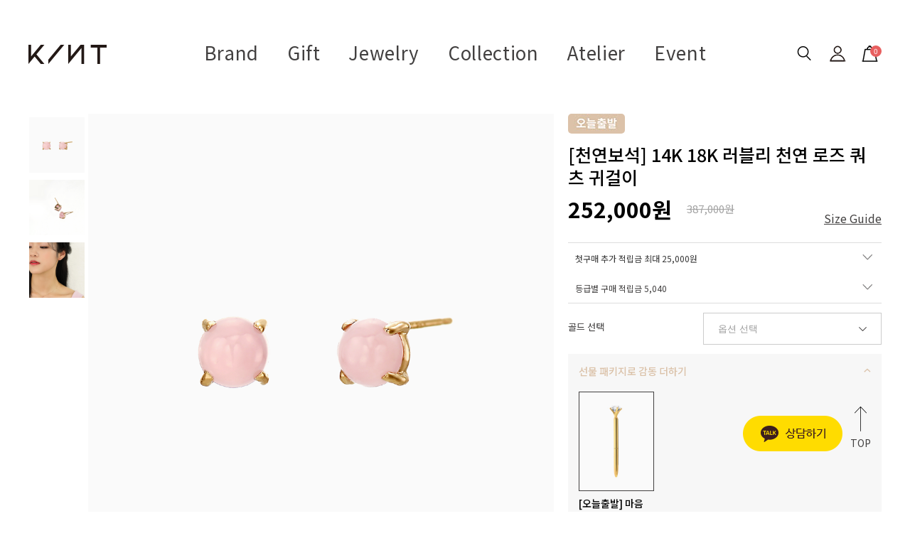

--- FILE ---
content_type: text/html
request_url: https://kint.kr/shop/shopdetail.html?branduid=91&xcode=056&mcode=019&scode=023&GfDT=aGd3UF0%3D
body_size: 68577
content:
<!DOCTYPE html PUBLIC "-//W3C//DTD HTML 4.01//EN" "http://www.w3.org/TR/html4/strict.dtd">
<html>
<head>
<meta http-equiv="CONTENT-TYPE" content="text/html;charset=EUC-KR">
<link rel="shortcut icon" href="/shopimages/kint/favicon.ico" type="image/x-icon">
<link rel="apple-touch-icon-precomposed" href="/shopimages/kint/mobile_web_icon.png" />
<meta name="referrer" content="no-referrer-when-downgrade" />
<meta name="keywords" content="자체브랜드, GESY4H135, 귀걸이 &gt; NEW" />
<meta name="description" content="사랑을 배달합니다.
당신의 그 마음, 저희가 오롯이 전달할게요. 킨트주얼리 KINT" />
<meta property="og:type" content="website" />
<meta property="og:title" content="1등 온라인 주얼리 브랜드 KINT" />
<meta property="og:image" content="https://www.kint.kr/shopimages/kint/facebookimg.gif" />
<link rel="image_src" href="https://www.kint.kr/shopimages/kint/facebookimg.gif" />
<meta property="og:url" content="https://www.kint.kr/shop/shopdetail.html?branduid=91&xcode=056&mcode=019&scode=023&GfDT=aGd3UF0%3D" />
<meta property="og:description" content="1등 온라인 주얼리 브랜드 KINT 킨트로 마음을 선물하세요" />
<link rel="canonical" href="https://www.kint.kr/shop/shopdetail.html?branduid=91">
<link rel="alternate" href="https://www.kint.kr/m/product.html?branduid=91">
<title>킨트 KINT - [천연보석] 14K 18K 러블리 천연 로즈 쿼츠 귀걸이</title>
<meta https-equiv="X-UA-Compatible" content="IE=Edge" />
<meta name = "google-site-verification"content = "uEGFyljIbWqhF1f_rbwi5v2dbioQSxqY3IgcTl_T1zU"/>
<meta name = "google-site-verification"content = "mXF78Ja55h1F4Fm1aozL6nvrC_zqh84BlqFi-Nq4Dvo"/>
<meta name="description" content="웃음을 선물하세요^0^ 서프라이즈 선물이 가득한 선물 주얼리 브랜드, 킨트">

<meta name="naver-site-verification" content="3bf3afd91f6eb09e0a0c4dce372f0d3f66b8dffe" />
<meta name="google-site-verification" content="n_PNgH40N1cWlL9fa6GE56gSJlFl6DpZ8CJJC2sJJME" />

<meta name="naver-site-verification" content="54fcc51c1bd3d17bbfaf3d73dfae71b68720413d" />


<link type="text/css" rel="stylesheet" href="/shopimages/kint/template/work/28907/common.css?r=1756188233" /><!-- Google Tag Manager -->
<script>(function(w,d,s,l,i){w[l]=w[l]||[];w[l].push({'gtm.start':
new Date().getTime(),event:'gtm.js'});var f=d.getElementsByTagName(s)[0],
j=d.createElement(s),dl=l!='dataLayer'?'&l='+l:'';j.async=true;j.src=
'https://www.googletagmanager.com/gtm.js?id='+i+dl;f.parentNode.insertBefore(j,f);
})(window,document,'script','dataLayer','GTM-5GS766GS');</script>
<!-- End Google Tag Manager -->



<!-- Global site tag (gtag.js) - Google Ads: 784235197 -->
<script async src="https://www.googletagmanager.com/gtag/js?id=AW-784235197"></script>
<meta name="naver-site-verification" content="56f2b7fb6e21775279870d03c31e6224e25749b4"/>
<script>
  window.dataLayer = window.dataLayer || [];
  function gtag(){dataLayer.push(arguments);}
  gtag('js', new Date());


  gtag('config', 'AW-784235197');
</script>

    <!-- 셀퍼 태그 Start -->
    <script type="text/javascript">
    var __selperAccountId = 'b6168ac0-9877-11ec-94c1-d4f5ef1417a0';
    var __selperFacebookPixelId = '673585683859527';
    var __selperGoogleAdsConversionId = 'AW-10860552608';
    var __selperGoogleConversionLabel = 'hJKeCIqPgqUDEKDD27oo';
    var __selperGoogleAnalyticsMeasurementId = 'UA-145188987-61';
  
    (function(w,d,s,l,i) {
    w[l]=w[l]||[];
    w[l].push({'gtm.start': new Date().getTime(),event:'gtm.js'});
    var f=d.getElementsByTagName(s)[0], j=d.createElement(s), dl=l!='dataLayer'?'&l='+l:'';
    j.async=true;
    j.src='https://www.googletagmanager.com/gtm.js?id='+i+dl;
    f.parentNode.insertBefore(j,f);
    })
    (window,document,'script','dataLayer','GTM-WJSLMG8');
    </script>
    <!-- 셀퍼 픽셀 End -->
<!-- 상단 선언 스크립트 : 모든페이지 공통 상단 필수 -->
<!-- PlayD TERA Log Definition Script Start -->
<script>
window['_LA']=window['_LA']||function(){
   (window['_LA'].q=window['_LA'].q||[]).push(arguments)
}
</script>


<!-- Google Tag Manager -->
<script>(function(w,d,s,l,i){w[l]=w[l]||[];w[l].push({'gtm.start':
        new Date().getTime(),event:'gtm.js'});var f=d.getElementsByTagName(s)[0],
    j=d.createElement(s),dl=l!='dataLayer'?'&l='+l:'';j.async=true;j.src=
    'https://www.googletagmanager.com/gtm.js?id='+i+dl;f.parentNode.insertBefore(j,f);
})(window,document,'script','dataLayer','GTM-KLSV66B');</script>
<!-- End Google Tag Manager -->

<!-- Google Tag Manager (noscript) -->
<noscript><iframe src="https://www.googletagmanager.com/ns.html?id=GTM-KLSV66B"
                  height="0" width="0" style="display:none;visibility:hidden"></iframe></noscript>
<!-- End Google Tag Manager (noscript) -->

<!-- Start Dable Script / Contact support@dable.io for inquiries -->
<script>
(function(d,a,b,l,e,_) {
d[b]=d[b]||function(){(d[b].q=d[b].q||[]).push(arguments)};e=a.createElement(l);
e.async=1;e.charset='utf-8';e.src='//static.dable.io/dist/plugin.min.js';
_=a.getElementsByTagName(l)[0];_.parentNode.insertBefore(e,_);
})(window,document,'dable','script');
dable('setService', 'kint.kr');
dable('sendMallLog', 'makeshop');
</script>
<!-- End Dable Script / Contact support@dable.io for inquiries -->
</head>
<script type="text/javascript" src="//wcs.naver.net/wcslog.js"></script>
<script type="text/javascript">
if (window.wcs) {
    if(!wcs_add) var wcs_add = {};
    wcs_add["wa"] = "s_331031a5c16b";
    wcs.inflow('kint.kr');
    wcs_do();
}
</script>

<body>
<script type="text/javascript" src="/js/jquery-1.7.2.min.js"></script><script type="text/javascript" src="/js/lazyload.min.js"></script>
<script type="text/javascript">
function getCookiefss(name) {
    lims = document.cookie;
    var index = lims.indexOf(name + "=");
    if (index == -1) {
        return null;
    }
    index = lims.indexOf("=", index) + 1; // first character
    var endstr = lims.indexOf(';', index);
    if (endstr == -1) {
        endstr = lims.length; // last character
    }
    return unescape(lims.substring(index, endstr));
}
</script><script type="text/javascript">
var MOBILE_USE = '';
var DESIGN_VIEW = 'PC';
</script><script type="text/javascript" src="/js/flash.js"></script>
<script type="text/javascript" src="/js/neodesign/rightbanner.js"></script>
<script type="text/javascript" src="/js/bookmark.js"></script>
<style type="text/css">

.MS_search_word { }

#topbanner { visibility:hidden; opacity:0; position:relative; width:100%; overflow:hidden; text-align:center; }
#topbanner .topSlider li { width:100% !important; }
#topbanner .topSlider li.img a { display:block; width:100%; height:auto; }
#topbanner .topSlider li.img a img { max-width:100%; }
#topbanner .topSlider li.txt { display:table; *display:block !important; }
#topbanner .topSlider li.txt a { display:table-cell; *display:block !important; font-family:'malgun Gothic'; }
#topbanner .topSlider li.txt a img { vertical-align:text-top; *vertical-align:middle; height:auto !important; }
#topbanner .topbanner-close { z-index:2; position:absolute; top:50%; right:0; display:inline-block; width:40px; height:40px; margin-top:-20px; display:flex; align-items:center; justify-content: space-around;}
#topbanner .topbanner-close img { vertical-align:middle; }

#comment_password {
    position: absolute;
    display: none;
    width: 300px;
    border: 2px solid #757575;
    padding: 7px;
    background: #FFF;
    z-index: 6;
}

div.MS_btn_scrap_tw {
color: #666666;
width: 170px;
border: 1px solid #908E8F;
padding: 10px 8px 8px;
position: absolute;
font-size: 8pt;
margin-top: 10px;
letter-spacing: -1px;
background-color: white;
font-family: dotum;
}

div.MS_btn_scrap_fb {
color: #666666;
width: 170px;
border: 1px solid #908E8F;
padding: 10px 8px 8px;
position: absolute;
font-size: 8pt;
margin-top: 10px;
letter-spacing: -1px;
background-color: white;
font-family: dotum;
}

</style>

<form name="allbasket" method="post" action="/shop/basket.html">
<input type="hidden" name="totalnum" value="" />
<input type="hidden" name="collbrandcode" />
<input type="hidden" name="xcode" value="036" />
<input type="hidden" name="mcode" value="001" />
<input type="hidden" name="typep" value="X" />
<input type="hidden" name="aramount" />
<input type="hidden" name="arspcode" />
<input type="hidden" name="arspcode2" />
<input type="hidden" name="optionindex" />
<input type="hidden" name="alluid" />
<input type="hidden" name="alloptiontype" />
<input type="hidden" name="aropts" />
<input type="hidden" name="checktype" />
<input type="hidden" name="ordertype" />
<input type="hidden" name="brandcode" value="036001000059" />
<input type="hidden" name="branduid" value="91" />
<input type="hidden" name="cart_free" value="" />
<input type="hidden" name="opt_type" value="PS" />
<input type="hidden" name="basket_use" value="Y" />

<input type="hidden" id="giveapresent" name="giveapresent" />

</form>

<!-- 신규파일첨부를 위한 폼 -->
<form name="attachform" method="post">
<input type="hidden" name="code" value="kint_review2.0" />
<input type="hidden" name="size" value="40960000" />
<input type="hidden" name="maxsize" value="" />
<input type="hidden" name="img_maxwidth" value="300" />
<input type="hidden" name="img_resize" value="Y" />
<input type="hidden" name="servername" value="special352" />
<input type="hidden" name="url" value="kint.kr" />
<input type="hidden" name="org" value="kint" />
<input type="hidden" name="Btype" value="gallery" />
<input type="hidden" name="form_name" value="re_form" />
</form>

<script type="text/javascript" src="/js/cookie.js"></script>

<script type="text/javascript">

var pre_ORBAS = 'A';
var pre_min_amount = '1';
var pre_product_uid = '';
var pre_product_name = '';
var pre_product_price = '';
var pre_option_type = '';
var pre_option_display_type = '';
var pre_optionJsonData = '';
var IS_LOGIN = 'false';
var is_bulk = 'N';
var bulk_arr_info = [];
var pre_min_add_amount = '1';
var pre_max_amount = '100000';

    var is_unify_opt = '1' ? true : false; 
    var pre_baskethidden = 'A';

var ORBAS = 'A';
var is_mobile_use = false;
var template_m_setid = 28802;
var shop_language = 'kor';
var exchange_rate = '';
var is_kakao_pixel_basket = 'N';
var display_addi_opt_name = 'Y';

var baskethidden = 'A';


        var _is_package_basket = false;
        var _is_send_multi = false;
        var _is_nhn_basket = false;

var min_amount = '1';
var min_add_amount = '1';
var max_amount  = '2147483647';
var product_uid = '91';
var product_name = '[천연보석] 14K 18K 러블리 천연 로즈 쿼츠 귀걸이';
var product_price = '252000';
var option_type = 'PS';
var option_display_type = 'EVERY';
var option_insert_mode = 'auto';
var is_dummy = true;
var is_exist = true;
var optionJsonData = {basic:{0:{0:{adminuser:'kint',uid:'91',opt_id:'1',opt_type:'SELECT',opt_name:'골드 선택',opt_matrix:'1,2',opt_value:'14K 옐로우골드,18K 옐로우골드',opt_price:'0,126000',opt_add_info:'',opt_use:'Y',opt_mix:'N',opt_mandatory:'Y',opt_max:'',opt_min:'',opt_oneclick:'N'}}}};
var view_member_only_price = '';
var IS_LOGIN = 'false';
var option_stock_display = 'NO';
var option_note_display  = 'NO';
var baro_opt = 'Y';
var basketcnt = '0'; 
var is_extra_product = '1';
var is_extra_product_custom = '';
var is_prd_group_sale = 'N';
var group_sale_type = '';
var group_sale_value = '';
var group_sale_cut = '';
var quantity_maxlength = '';
var is_bulk = 'N';
var bulk_arr_info = [];
var op_stock_limit_display = '';
var op_stock_count_display = '';
var bigin_use = 'false';
var _set_info_data = {
    'soldout_type' : '',
    'is_opt_restock' : 'N',
    'use_miniq' : ''
}
var is_rental_pay = 'N'; // 렌탈페이 구분변수
var is_vittz = 'N';       // 비츠 특별처리
var use_option_limit = 'N';
var design_view = 'PC';

window.onload = function() {
    set_info_value(_set_info_data); // info 파라미터 추가시 해당함수 사용
}

function show_hide(target, idx, lock, level, code, num1, num2, hitplus, hits_plus, uid) {
    if (level == 'unlogin') {
        alert('해당 게시물은 로그인 하셔야 확인이 가능합니다.');
        return;
    }
    if (level == 'nogroup') {
        alert('해당 게시판을 보실 수 있는 권한이 없습니다.');
        return;
    }
    (function($) {
        $.each($('[id^=' + target + '_block]'), function() {
            if ($(this).attr('id') == (target + '_block' + idx)) {
                if ($(this).css('display') == 'block' || $(this).css('display') == 'table-row') {
                    $(this).css('display', 'none');
                } else {
                    if ($.browser.msie) {
                        if (Math.abs($.browser.version) > 9) {
                            $(this).css('display', 'table-row').focus();
                        } else {
                            $(this).css('display', 'block').focus();
                        }
                    } else {
                        $(this).css('display', (this.nodeName.toLowerCase() == 'tr') ? 'table-row' : 'block').focus();
                    }
                    // 비밀번호가 승인된글은 다시 가져오지 않기 위함
                    if ($(this).find('.' + target + '_content').html().length == 0) {
                        comment_load(target + '_comment', code, num1, num2, idx, hitplus, hits_plus, '', uid);
                    } else {
                        // 비밀번호가 승인된 글 선택시 조회수 증가
                        if (lock == 'Y' && $(this).find('.' + target + '_content').html().indexOf('_chkpasswd') < 0) {
                            lock = 'N';
                        } 
                        // 비밀글 조회수 증가 기능 추가로 comment_load 에서도 조회수 업데이트 함.
                        if (lock != 'Y') update_hits(target, code, num1, num2, idx, hitplus, hits_plus);
                    }

                                    // 스크롤을 해당 글 위치로 이동
                var _offset_top = $('#' + $(this).attr('id')).offset().top;
                $('html, body').animate({ scrollTop: (_offset_top > 100 ? _offset_top - 100 : _offset_top) + 'px' }, 500);
                }
            } else {
                $(this).hide();
                // 비밀번호가 승인된것은 유지 하기 위해 주석처리
                //$('.' + target + '_content').empty();
            }
        });
    })(jQuery);
};


function spam_view() {
    return;
}


// ajax 호출하여 클릭된 게시글의 Hit수를 증가후 증가된 hit수를 보여주도록한다.
// 08. 02. 27 add by jiyun
// 08. 11. 11 스크립트 이름 변경. ward
function update_hits(target, code, num1, num2, idx, hitplus, hits_plus) {
    (function($) {
        $.ajax({
            type: 'GET',
            url: "/shop/update_hits.html",
            dataType: 'html',
            data: {
                'code': code,
                'num1': num1,
                'num2': num2,
                'hitplus': hitplus,
                'hits_plus': hits_plus
            },
            success: function(cnt) {
                $('#' + target + '_showhits' + idx).text(cnt);
                return false;
            }
        });
    })(jQuery);
    return false;
}

// 잠금글을 해당 상품 상세 하단에서 확인 가능하도록 추가함
// 08. 01. 16 add by jysung
function chk_lock(target, code, num1, num2, passwdId, hitplus, hits_plus, uid) {
    (function($) {
        var passwd = $('#' + passwdId);
        if ($(passwd).val().length == 0) {
            alert('글 작성시 입력한 비밀번호를 입력해주세요.');
            $(passwd).focus();
            return false;
        }
        var idx = $('.' + target.replace('_comment', '_content')).index($('#' + passwdId).parents('.' + target.replace('_comment', '_content'))) + 1;
        comment_load(target, code, num1, num2, idx, hitplus, hits_plus, passwd, uid);

    })(jQuery);
    // 08. 11. 11 스크립트 이름 변경 ward
    //new passwd_checker(code, brand, uid, cuid, passwd, id);
}


function comment_load(target, code, num1, num2, idx, hitplus, hits_plus, passwd, uid) {
    (function($) {
        var _param = {
            'target': target,
            'code': code,
            'num1': num1,
            'num2': num2,
            'passwd': ($(passwd).val() || ''),
            'branduid' : uid
        };
        $.ajax({
            type: 'POST',
            url: '/shop/chkpasswd_brandqna.html',
            //dataType: 'json',
            dataType: 'html',
            data: _param,
            success: function(req) {
                if (req === 'FALSE') {
                    alert(' 비밀번호가 틀립니다.');
                    $(passwd).focus();
                } else {
                    // 비밀번호가 승인된것은 유지 하기 위해 주석처리
                    //$('.' + target.replace('_comment', '_content')).empty();
                    $('#' + target.replace('_comment', '_block' + idx)).find('.' + target.replace('_comment', '_content')).html(req);
                    if (req.indexOf('_chkpasswd') < 0) {
                        update_hits(target.replace('_comment', ''), code, num1, num2, idx, hitplus, hits_plus);
                    }
                }
                return false;
            }
        });
    })(jQuery);
}

function key_check(e, target, code, num1, num2, passwdId, hitplus, hits_plus) {
    var e = e || window.event;
    if (escape(e.keyCode) == 13) {
        chk_lock(target, code, num1, num2, passwdId, hitplus, hits_plus);
    }
}

</script>

<link type="text/css" rel="stylesheet" href="/shopimages/kint/template/work/28907/shopdetail.css?t=202601051334" />
<meta property="dable:image" content="http://www.kint.kr/shopimages/kint/0360010000593.png?1541075923"/>
<meta property="dable:title" content='[천연보석] 14K 18K 러블리 천연 로즈 쿼츠 귀걸이'/>

<meta property="product:price:currency" content="KRW"/>
<meta property="product:price:amount" content='387,000'/>

<meta property="product:sale_price:currency" content="KRW"/>
<meta property="product:sale_price:amount" content='252,000'/>

 
<div id='blk_scroll_wings'><script type='text/javascript' src='/html/shopRbanner.html?param1=1' ></script></div>
<div id='cherrypicker_scroll'></div>
<div id="wrap">
    
<link type="text/css" rel="stylesheet" href="/shopimages/kint/template/work/28907/header.1.css?t=202508261503" />
<!-- Google tag (gtag.js) -->
<script async src="https://www.googletagmanager.com/gtag/js?id=AW-17023743017">
</script>
<script>
  window.dataLayer = window.dataLayer || [];
  function gtag(){dataLayer.push(arguments);}
  gtag('js', new Date());

  gtag('config', 'AW-17023743017');
</script>




<link href="https://fonts.googleapis.com/css?family=Noto+Sans+KR:100,300,400,500,700,900&amp;display=swap" rel="stylesheet">
<!-- Global site tag (gtag.js) - Google Analytics -->
<script async src="https://www.googletagmanager.com/gtag/js?id=G-G9VJMVGKNM"></script>
<script>
  window.dataLayer = window.dataLayer || [];
  function gtag(){dataLayer.push(arguments);}
  gtag('js', new Date());

  gtag('config', 'G-G9VJMVGKNM');
</script>


<!-- Global site tag (gtag.js) - Google Analytics -->
<script>
    function getCategoryCode(strCode){
        var strPCode = strCode;
        strPCode = strPCode.match(/xcode=\d+/);
        strPCode = String(strPCode);
        var intPCode = strPCode.match(/\d+/);
        if(intPCode != null && intPCode.length > 0) {
            return intPCode[0];
        }
        return '';
    }

    function getProductCode(strCode){
        var strPCode = strCode;
        strPCode = strPCode.match(/branduid=\d+/);
        strPCode = String(strPCode);
        var intPCode = strPCode.match(/\d+/);
        if(intPCode != null && intPCode.length > 0) {
            return intPCode[0];
        }
        return '';
    }

    // 쿠키 생성
    function setCookie(cName, cValue, cDay){
        var expire = new Date();
        expire.setDate(expire.getDate() + cDay);
        cookies = cName + '=' + escape(cValue) + '; path=/ '; // 한글 깨짐을 막기위해 escape(cValue)를 합니다.
        if(typeof cDay != 'undefined') cookies += ';expires=' + expire.toGMTString() + ';';
        document.cookie = cookies;
    }

    // 쿠키 가져오기
    function getCookie(cName) {
        cName = cName + '=';
        var cookieData = document.cookie;
        var start = cookieData.indexOf(cName);
        var cValue = '';
        if(start != -1){
            start += cName.length;
            var end = cookieData.indexOf(';', start);
            if(end == -1)end = cookieData.length;
            cValue = cookieData.substring(start, end);
        }
        return unescape(cValue);
    }


    function productClick(goodsNo) {
        if (typeof productList != 'undefined') {
            for (var i in productList) {
                if (goodsNo == productList[i].id) {
                    dataLayer.push({
                        'event': 'productClick',
                        'ecommerce': {
                            'click': {
                                'actionField': {'list': productList[i].list},      // Optional list property.
                                'products': [productList[i]]
                            }
                        },
                        'eventCallback': function() {}
                    });

                    break;
                }

                if (i == (productList.length - 1)) break;
            }
        }
    }

    function removeHtml(str){
        var removed_str = str.replace(/\<.*?\>/g," ");
        return removed_str;
    }
    function removeComma(str){
        var removed_str = parseInt(str.replace(/,/g,""));
        return removed_str;
    }
    function callbackIsVisible(selector, callback) {
        var time = 0;
        var interval = setInterval(function () {
            if($(selector).is(':visible')) {
                // visible, do something
                callback();
                clearInterval(interval);
            } else {
                // not visible yet, do something
                time += 100;
            }
        }, 200);
    }




    var productIdList = [];
    var productList = [];
    var orderString = '';
    var categoryString = '';

</script>
<!-- Global site tag (gtag.js) - Google Analytics -->



<meta name="naver-site-verification" content="d20f5fa0975b3d1a019a82bdcde3e644ac56f50d"/>

<meta name = "google-site-verification"content = "uEGFyljIbWqhF1f_rbwi5v2dbioQSxqY3IgcTl_T1zU"/>


<link rel="stylesheet" type="text/css" href="/design/kint/css/slick.css" />
<script src="//image.makeshop.co.kr/makeshop/d3/basic_simple/js/jquery.bxslider.min.js"></script>

<style type="text/css">
#header {width:100%; height:109px;}
#header .gnb {position:relative; z-index:100; width:100%; height:109px; background:transparent;}
#header .gnb h1 {position:absolute; top:32px; left:60px; z-index:10;}
#header .gnb h1 a {display:block; width:110px; height:27px; background:no-repeat center; background-image:url('/design/kint/img/common/logo.png');}
#header .gnb .menu {position:relative; margin-top:10px; text-align:center;}
#header .gnb .menu > ul {font-size:0;}
#header .gnb .menu > ul > li {display:inline-block; position:relative;}
#header .gnb .menu > ul > li a {display:inline-block; letter-spacing:0.025em;}
#header .gnb .menu > ul > li a"hover {color:#a01a0f;} 
#header .gnb .menu > ul > li:hover a {-webkit-transition:all 0.3s; -moz-transition:all 0.3s; -o-transition:all 0.3s; transition:all 0.3s;}
#header .gnb .menu > .first li a {height:62px; padding:0 20px; background-position:50% 25%; line-height:62px; color:#424040; font-size:26px;}
#header .gnb .menu > .first li:hover a.link {color:#a01a0f;}
#header .gnb .menu > .first li:hover a.link::after {height:100%; background-image:url('/design/kint/img/common/ahover.png');}
#header .gnb .menu > .second li a {height:19px; padding:0 16px; background-position:50% 25%; line-height:19px; color:#999; font-size:14px;}
#header .gnb .menu > .second li:hover a.link {color:#a01a0f;}
#header .gnb .menu > .second li:hover a.link::after {height:100%; background-image:url('/design/kint/img/common/ahover.png');}
#header .gnb .menu > ul > li.viewsub:hover > .list {display:block;}
#header .gnb .menu > ul > li.viewsub > .list {display:none; overflow:hidden; position:absolute; left:0; top:61px; z-index:20;    min-width: 100%; padding:20px 15px; border:1px solid #ddd; background:#fff; text-align:left;}
#header .gnb .menu > ul > li.viewsub > .list.giftList{width:150%}
#header .gnb .menu > ul > li.viewsub > .list a {height:auto; padding:0; color:#424040; font-size:15px; line-height:1.8}
#header .gnb .menu > ul > li.viewsub > .list > div {position:relative; float:left; width:250px; margin:49px 0 0; padding:0 40px 16px; text-align:left;}
#header .gnb .menu > ul > li.viewsub > .list > div.left:after {display:block; content:''; position:absolute; top:0; right:0; z-index:5; width:1px; height:100%; background:#ddd;}
#header .gnb .menu > ul > li.viewsub > .list > div.right:after {display:block; content:''; position:absolute; top:0; left:-1px; z-index:5; width:1px; height:100%; background:#ddd;}
#header .gnb .menu > ul > li.viewsub > .list dl {padding-bottom:30px;}
#header .gnb .menu > ul > li.viewsub > .list dt {padding-bottom:8px;}
#header .gnb .menu > ul > li.viewsub > .list dt a {color:#424040; font-size:16px; font-weight:700; line-height:1;}
#header .gnb .menu > ul > li.viewsub > .list dd a {display:block; float:none; margin:0; height:auto; padding:5px 0 3px; color:#999; font-size:14px; font-weight:400; line-height:1.4;}
#header .gnb .menu > ul > li.viewsub > .list dd a:hover {color:#a01a0f;}
#header .gnb .menu > ul > li.viewsub > .list .bnr {float:right; width:297px; height:340px; margin:0; padding:0; text-align:center;}
#header .gnb .menu > ul > li.viewsub > .list .bnr img {max-width:100%;}

#header .gnb .menu .point {font-size:14px; color:#a71017;}

#header .gnb .member {position:absolute; top:27px; right:60px; z-index:10;}
#header .gnb .member > li {float:left;}
#header .gnb .member > li > a.mypage {display:block; width:33px; height:33px; background:no-repeat center; background-image:url('/design/kint/img/common/pc_top_ico02.png'); color:transparent; text-indent:-9999px;}
#header .gnb .member > li > a.search {display:block; width:33px; height:33px; background:no-repeat center; background-image:url('/design/kint/img/common/pc_top_ico01.png'); color:transparent; text-indent:-9999px; cursor:pointer;}
#header .gnb .member > li > a.cart {display:block; position:relative; width:33px; height:33px; background:no-repeat center; background-image:url('/design/kint/img/common/pc_top_ico03.png'); color:transparent; text-indent:-9999px;}
#header .gnb .member>li>a.cart span{display:inline-block;position:absolute;top:5px;right:0;z-index:5;width:16px;height:16px;color:#fff;font-size:10px;text-indent:0;line-height:16px;text-align:center;background:#e85f5f;border-radius:100%}
#header .gnb .member > li.first {margin-right:15px; padding-bottom:13px;}
#header .gnb .member > li.last {margin-left:12px;}
#header .gnb .member > li.viewsub {position:relative;    padding-bottom: 18px;}
#header .gnb .member > li.viewsub:hover > .list {display:block;}
#header .gnb .member > li.viewsub > .list {display:none; position:absolute; left:50%; top:51px; width:120px; margin-left:-60px; padding:13px 0 12px; border:1px solid #ddd; background:#fff; text-align:center;}
#header .gnb .member > li.viewsub > .list a {display:block; float:none; margin:0; padding:2px 0 3px; color:#999;text-align: left; text-indent: 20px;}
#header .gnb .member > li.viewsub > .list a strong {color:#424040; font-weight:400;}
#header .gnb .searchArea {position:fixed; top:0; left:0; z-index:20; width:100%; height:202px; background:#fff; -webkit-transform:translateY(-100%); -ms-transform:translateY(-100%); transform:translateY(-100%); -webkit-transition:all 0.5s; -moz-transition:all 0.5s; -o-transition:all 0.5s; transition:all 0.5s;}
#header .gnb .searchArea.show {-webkit-transform:translateY(0); -ms-transform:translateY(0); transform:translateY(0);}
#header .gnb .searchArea .search .word {position:relative; z-index:5; width:600px; height:51px; margin:48px auto 0; border-bottom:1px solid #000;}
#header .gnb .searchArea .search input {width:100%; height:50px; margin:0; padding:0 45px 0 0; border:0; color:#424040; font-size:20px; font-weight:300; line-height:50px; vertical-align:top; outline:0}
#header .gnb .searchArea .search .btn {display:block; position:absolute; top:0; right:0; z-index:10; width:25px; height:60px; background:no-repeat center; background-image:url('/design/kint/img/common/search_top.png');}
#header .gnb .searchArea .close {position:absolute; top:59px; left:50%; z-index:1; width:100%; max-width:1450px; height:0; -webkit-transform:translateX(-50%); -ms-transform:translateX(-50%); transform:translateX(-50%);}
#header .gnb .searchArea .close span {display:block; position:absolute; top:0; right:0; z-index:1; width:33px; height:33px; background:no-repeat center; background-image:url('/design/kint/img/common/search_top_close.png'); cursor:pointer;}
#header .gnb .searchArea .keyword_list {width:600px; margin:20px auto; font-size:0; text-align:left;}
#header .gnb .searchArea .keyword_list a {display:inline-block; margin-right:28px; padding:6px 0; color:#999; font-size:14px;}

#header .gnb.fixed {background:none;}
#header .gnb.fixed h1 a {display:block; width:110px; height:27px; background:no-repeat center; background-image:url('/design/kint/img/common/logo2.png');}
#header .gnb.fixed .menu > .first li a,
#header .gnb.fixed .menu > .second li a,
#header .gnb.fixed .member > li > a.cart span {color:#fff;}
#header .gnb.fixed .member > li > a.mypage {background-image:url('/design/kint/img/common/gnb_my2.png');}
#header .gnb.fixed .member > li > a.search {background-image:url('/design/kint/img/common/gnb_search2.png');}
#header .gnb.fixed .member > li > a.cart {background-image:url('/design/kint/img/common/gnb_cart2.png');}
</style>

<script src="https://cdnjs.cloudflare.com/ajax/libs/jquery-cookie/1.4.1/jquery.cookie.js"></script>


<!-- 상단 배너 -->
<div id="headerCont">
<div class="top_banner">


        <p class="bannerImg">
  
        </a>
        </p>
        <p class="close_btn"><a href="#"><img src="https://d4-0824.d4.makeshop.co.kr/design/d4-0824/wib/mobile/img/btn/top_ban_close.png" alt="닫기"></a></p>

    </div>

<script>
var _ = jQuery;
// 최상단 띠배너 및 쿠키작업
_('.bannerImg').show();
_('.top_banner .close_btn').click(function() {
    _('.bannerImg,.close_btn').slideUp();
    _('#header').animate({ top: '0' }, 500);
    _.cookie('rQuick', 'rQuick',{expires : 1, path : '/'}); 
});
if(_.cookie('rQuick') == 'rQuick'){
    _('#wrap').addClass('default');
    _('.bannerImg,.close_btn').hide();
    
} else {
    _('#wrap').removeClass('default');
    _('.bannerImg,.close_btn').show();
    
}
</script>   



<!-- 상단 시작 -->
<div id="topbanner">
    <ul class="topSlider">
        <li class="txt" style="height:30px; background:#000000; line-height:30px;"><a href="https://www.kint.kr/shop/page.html?id=16" target="_blank" style="color:#ffffff; font-size:15px; font-weight:bold;"><IMG SRC="http://elgaplus.jpg2.kr/111.jpg"></a></li>
<li class="txt" style="height:40px; background:#000000; line-height:40px;"><a href="" target="_blank" style="color:#ffffff; font-size:15px; font-weight:bold;"><IMG SRC="http://elgaplus.jpg2.kr/3123.jpg"></a></li>
    </ul>
    <a href="#topbanner" class="topbanner-close"><img src="/images/common/topbanner_close.png" alt="상단 배너 닫기" /></a>
</div><!-- #topbanner --><div id="header">
	<div class="gnb">
		<h1><a href="/index.html"></a></h1>
		<div class="menu">
			<ul class="first">
				<li class="viewsub"><a class="link" href="/board/board.html?code=kint_image4&page=1&type=v&board_cate=&num1=999669&num2=00000&number=323&lock=N&flag=notice">Brand</a>
					<div class="list">
						<ul class="gnbCateList">
							<li><a href="/board/board.html?code=kint_image4&page=1&type=v&board_cate=&num1=999669&num2=00000&number=323&lock=N&flag=notice">About Kint</a></li>
						</ul>
					</div>
				</li>
				<li class="viewsub"><a class="link" href="/shop/page.html?id=5">Gift</a>
					<div class="list giftList">
						<ul class="gnbCateList">
							<li><a href="/shop/page.html?id=5">선물추천 받기</a></li>
							<li><a href="/shop/page.html?id=5">선물패키지</a></li>
						</ul>
					</div>
				</li>
				<li class="viewsub">
					<!--<a class="link" href="https://abit.ly/jewelry_t_pc">Jewelry</a>-->
<a class="link" href="/shop/page.html?id=6">Jewelry</a>
					<div class="list">
						<ul class="gnbCateList">
							<!--<dd><a href="/shop/shopbrand.html?xcode=056&mcode=015&type=Y"><div class="point">Ocean & Blue</div></a></dd>-->
							<!--<dd><a href="/shop/shopbrand.html?xcode=056&mcode=016&type=Y"><div class="point">4주년 감사 세일</div></a></dd>-->
							<!--<li><a href="/shop/shopbrand.html?xcode=056&mcode=013&type=Y"><div class="point">가을 주얼리</div></a></li>-->
							<!--<dd><a href="https://kint.kr/shop/shopbrand.html?xcode=056&mcode=018&type=Y"><div class="point">크리스마스 선물</div></a></dd>-->
							<!--dd><a href="https://abit.ly/crrg9"><div class="point">감사의 달</div></a></dd>-->
							<!--<li><a href="https://abit.ly/giftset_m_pc"><div class="point">주얼리 선물세트</div></a></li>-->	
							<!--<dd><a href="https://abit.ly/8hqjy">샘플 세일</a></dd>-->
							<!-- <li><a href="https://abit.ly/new_m_pc">New</a></li>
							<li><a href="https://abit.ly/best_m_pc">Best</a></li>
							<li><a href="https://abit.ly/necklace_m_pc">목걸이</a></li>
							<li><a href="https://abit.ly/ring_m_pc">반지</a></li>
							<li><a href="https://abit.ly/earring_m_pc">귀걸이</a></li>
							<li><a href="https://abit.ly/bracelet_m_pc">팔찌/발찌</a></li>
							<li><a href="https://abit.ly/daily_m_pc">데일리 아이템</a></li>   
							<li><a href="https://abit.ly/couple_m_pc">커플주얼리</a></li>
							<li><a href="https://bit.ly/2SdTQP4">우정 2+1</a></li>
							<li><a href="https://abit.ly/collection_m_pc">테마별 주얼리</a></li>   -->                             
							<!--<li><a href="https://abit.ly/today_m_pc"><div class="point">오늘출발</div></a></li>-->
							<!--<dd><a href="/shop/shopbrand.html?xcode=056&mcode=008&type=X"><div class="point">TEST</div></a></dd>-->
                            
                                                         
                                                         
                                                         
                                                         
                                                         
                                                         
                                                         
                                                         
                                                         
                                                         
                                                                                                                                                        <li class="allJewCateList">
                                    <a href="/shop/shopbrand.html?type=N&xcode=056&mcode=027&viewtype=gallery">대표선물</a>
                                </li>
                                                                <li class="allJewCateList">
                                    <a href="/shop/shopbrand.html?type=N&xcode=056&mcode=020&viewtype=gallery">콜라보</a>
                                </li>
                                                                <li class="allJewCateList">
                                    <a href="/shop/shopbrand.html?type=N&xcode=056&mcode=002&viewtype=gallery">BEST</a>
                                </li>
                                                                <li class="allJewCateList">
                                    <a href="/shop/shopbrand.html?type=N&xcode=056&mcode=001&viewtype=gallery">NEW</a>
                                </li>
                                                                <li class="allJewCateList">
                                    <a href="/shop/shopbrand.html?type=N&xcode=056&mcode=008&viewtype=gallery">오늘출발</a>
                                </li>
                                                                <li class="allJewCateList">
                                    <a href="/shop/shopbrand.html?type=N&xcode=056&mcode=003&viewtype=gallery">목걸이</a>
                                </li>
                                                                <li class="allJewCateList">
                                    <a href="/shop/shopbrand.html?type=N&xcode=056&mcode=004&viewtype=gallery">귀걸이</a>
                                </li>
                                                                <li class="allJewCateList">
                                    <a href="/shop/shopbrand.html?type=N&xcode=056&mcode=005&viewtype=gallery">반지</a>
                                </li>
                                                                <li class="allJewCateList">
                                    <a href="/shop/shopbrand.html?type=N&xcode=056&mcode=006&viewtype=gallery">팔찌/발찌</a>
                                </li>
                                                                <li class="allJewCateList">
                                    <a href="/shop/shopbrand.html?type=N&xcode=056&mcode=030&viewtype=gallery">생일 선물</a>
                                </li>
                                                                <li class="allJewCateList">
                                    <a href="/shop/shopbrand.html?type=N&xcode=056&mcode=007&viewtype=gallery">선물패키지</a>
                                </li>
                                                                <li class="allJewCateList">
                                    <a href="/shop/shopbrand.html?type=N&xcode=056&mcode=009&viewtype=gallery">커플주얼리</a>
                                </li>
                                                                <li class="allJewCateList">
                                    <a href="/shop/shopbrand.html?type=N&xcode=056&mcode=019&viewtype=gallery">테마별 주얼리</a>
                                </li>
                                                                <li class="allJewCateList">
                                    <a href="/shop/shopbrand.html?type=N&xcode=056&mcode=011&viewtype=gallery">데일리 아이템</a>
                                </li>
                                                                <li class="allJewCateList">
                                    <a href="/shop/shopbrand.html?type=N&xcode=056&mcode=017&viewtype=gallery">보석함</a>
                                </li>
                                                                                              
                                                         
                                                         
                                                         
                                                         
                                                         
                                                         
                                                         
                                                         
                                                         
                                                         
                                                         
                                                         
                                                         
                                                         
                                                         
                                                         
                                                         
                                                         
                                                         
                                                         
                                                         
                                                         
                                                         
                                                         
                                                         
                                                         
                                                         
                                                         
                            						</ul>
					</div>
				</li>
				
				<li class="viewsub"><a class="link" href="/shop/shopbrand.html?xcode=010&type=Y">Collection</a>
					<div class="list">
						<ul class="gnbCateList">
							<li><a href="https://abit.ly/orbit_t_pc">Orbit</a></li>
							<li><a href="https://abit.ly/lovelock_t_pc">Love Lock</a></li>
							<li><a href="/shop/shopbrand.html?xcode=010&mcode=003&type=Y">Le Bloom</a></li>
                            <li><a href="/shop/shopbrand.html?xcode=010&mcode=004&type=Y">etoile</a></li>
                            <li><a href="/shop/shopbrand.html?xcode=010&mcode=005&type=Y">Love Moments</a></li>
                            <li><a href="/shop/shopbrand.html?xcode=010&mcode=006&type=Y">Flower for you</a></li>
                            <li><a href="/shop/shopbrand.html?xcode=010&mcode=007&type=Y">KINT Rose</a></li>
							<li><a href="https://abit.ly/artcollabo_t_pc">2019 Art Collabo</a></li>
                        

						</ul>
					</div>
				</li>
				<li class="viewsub"><a class="link" href="https://bit.ly/2YjghZi">Atelier</a>
					<div class="list">
						<ul class="gnbCateList">
                            <li><a href="/board/board.html?code=kint_board14">예약 문의</a></li>
							<li><a href="/board/board.html?code=kint_image16">Gallery</a></li>
						</ul>
					</div>
				</li>
				<li class="viewsub"><a class="link" href="/shop/page.html?id=10">Event</a></li>
			</ul>
		</div>
		<ul class="member">
			
			<li class="first"><a class="search" onclick="search_top(); $('#header .gnb .searchArea .MS_search_word').focus();">SEARCH</a></li>
            <li class="viewsub">
				<a class="mypage" href="/shop/member.html?type=mynewmain">마이페이지</a>
				<div class="list">
										<a href="/shop/member.html?type=login">로그인</a>
					<a href="/shop/idinfo.html"><strong>회원가입</strong></a>
										<a href="/shop/confirm_login.html?type=myorder">주문내역</a>
					<a href="/shop/member.html?type=mynewmain">마이페이지</a>
					<a href="https://abit.ly/help_t_pc">help</a>
				</div>
			</li>
			<li class="last"><a class="cart" href="/shop/basket.html">CART <span id="user_basket_quantity" class="user_basket_quantity"></span></a></li>
		</ul>
        
        
		<div class="searchArea">
			<div class="search">
				<form action="/shop/shopbrand.html" method="post" name="search">					<fieldset>
						<legend>상품 검색 폼</legend>
						<div class="word">
							<input name="search" onkeydown="CheckKey_search();" value=""  class="MS_search_word" />							<a href="javascript:prev_search();search_submit();" class="btn"></a>
						</div>
					</fieldset>
				</form>				<div class="keyword_list">
<a href="/shop/shopbrand.html?search=&prize1=까꿍베어">까꿍베어</a>
<a href="/shop/shopbrand.html?xcode=046&type=Y">프로포즈</a>
<a href="/shop/shopbrand.html?search=&prize1=월계수">월계수</a>
<a href="/shop/shopbrand.html?search=&prize1=탄생석">탄생석</a>
<a href="/shop/shopbrand.html?search=&prize1=퀵서비스">퀵서비스</a>
<a href="/shop/shopbrand.html?search=&prize1=AS신청">AS신청</a>
</div>
				<div class="close"><span onclick="search_top();"></span></div>
			</div>
		</div><!-- //searchArea -->
	</div>
</div>

</div>
<!--<div id="top_mini_banner">
   <img src="/design/kint/img/common/test.jpg">
</div>-->


<script type="text/javascript" src="/design/kint/js/slick.min.js"></script>

<script type="text/javascript">
function search_top(){
	var search_top = jQuery('.searchArea');
	if(search_top.hasClass('show') == true){
		search_top.removeClass('show');
	} else {
		search_top.addClass('show');
	}
}
</script>
<!-- CREMA SDK START -->

<!-- CREMA SDK END -->
	
<link type="text/css" rel="stylesheet" href="/template_common/shop/basic_simple/menu.1.css?t=201711221039" />
      
 
    
    
    
    
    
<!-- Global site tag (gtag.js) - Google Analytics -->
<script>
    var productNo = getProductCode(window.location.href);
    var productPrice = '252000';
    productPrice = isNaN(productPrice) ? $(productPrice).html().replace(/[^0-9]*/gi, '') : productPrice;
    var productName = '[천연보석] 14K 18K 러블리 천연 로즈 쿼츠 귀걸이';
    var categoryCode = getCategoryCode(window.location.href);
    var productCategory = categoryCode;
    var listName = categoryCode;
    console.log(productNo);
</script>
<script>
    dataLayer.push({
        'event': 'viewItem',
        'ecommerce': {
            'detail': {
                'actionField': {'list': productCategory},    // 'detail' actions have an optional list property.
                'products': [{                 // Provide product details in an productFieldObject.
                    'id': productNo,                     // Product ID (string).
                    'name': productName,  // Product name (string).
                    'price': productPrice,
                    'category': productCategory,     // Product category (string).
                }]
            }
        }
    });
</script>

<!-- Global site tag (gtag.js) - Google Analytics -->


<script>
    function addToCart() {

        var products = [];
        var hasNaN = false;

        var productTotalPrice = 0;
        $('#MK_innerOptScroll li').each(function(index, item){
            var quantity = $(this).find('.MK_qty-ctrl').find('input').val();
            var optionName = $(this).find('.MK_p-name').html();
            var totalPrice = removeComma(removeHtml($(this).find('.MK_price').html()));

            if(isNaN(totalPrice)) {
                hasNaN = true;
            } else {
                productTotalPrice += totalPrice;
            }

            products.push({
                'id': productNo,
                'name': productName,
                'category': getCategoryCode(window.location.href),     // Product category (string).
                'price': parseInt(totalPrice / quantity),
                "variant": optionName,
                'quantity': quantity
            })
        });


        if(products.length == 0 && $('#goods_amount').length > 0 && $('#goods_amount').val() > 0) {

            productTotalPrice = productPrice * $('#goods_amount').val()
            products.push({
                'id': productNo,
                'name': productName,
                'category': getCategoryCode(window.location.href),     // Product category (string).
                'price': productPrice,
                'quantity': $('#goods_amount').val()
            })
        }

        console.log(products);
        console.log(productTotalPrice);


        if(products.length > 0 && productTotalPrice > 0) {
            dataLayer.push({
                'event': 'addToCart',
                'ecommerce': {
                    'currencyCode': 'KRW',
                    'add': {                                // 'add' actionFieldObject measures.
                        'products': products
                    }
                }
            });
        }
    }
</script>


<script>

    var eventTargetName = '#cartBtn, #catBtn';
    callbackIsVisible(eventTargetName, function(){
        console.log(eventTargetName + '버튼 이벤트 추가')
        $(eventTargetName).click(function() {
            addToCart()
        })
    })

</script>




<!-- Global site tag (gtag.js) - Google Analytics -->
<!-- 네이버페이 -->
<!-- Global site tag (gtag.js) - Google Analytics -->
<script>
    callbackIsVisible('.npay_btn_link.npay_btn_pay', function() {
        // setTimeout(function() {
            naverEvent()
        // }, 2000)
    })


    function naverEvent() {
        console.log('네이버 이벤트 등록');

        $($($('.npay_btn_item')[0]).children()[0]).click(function(){
            console.log('네이버페이 버튼 클릭');

            var products = [];
            var hasNaN = false;

            var productTotalPrice = 0;
            $('#MK_innerOptScroll li').each(function(index, item){
                var quantity = $(this).find('.MK_qty-ctrl').find('input').val();
                var optionName = $(this).find('.MK_p-name').html();
                var totalPrice = removeComma(removeHtml($(this).find('.MK_price').html()));

                if(isNaN(totalPrice)) {
                    hasNaN = true;
                } else {
                    productTotalPrice += totalPrice;
                }

                products.push({
                    'id': productNo,
                    'name': productName,
                    'category': getCategoryCode(window.location.href),     // Product category (string).
                    'price': parseInt(totalPrice / quantity),
                    "variant": optionName,
                    'quantity': quantity
                })
            });


            if(products.length == 0 && $('#goods_amount').length > 0 && $('#goods_amount').val() > 0) {

                productTotalPrice = productPrice * $('#goods_amount').val()
                products.push({
                    'id': productNo,
                    'name': productName,
                    'category': getCategoryCode(window.location.href),     // Product category (string).
                    'price': productPrice,
                    'quantity': $('#goods_amount').val()
                })
            }

            console.log(products);
            console.log(productTotalPrice);


            if(products.length > 0 && productTotalPrice > 0) {

                var date = new Date();
                var orderId = date.getUTCFullYear();
                orderId += (parseInt(date.getMonth())+1) < 10 ? '0'+ (parseInt(date.getMonth())+1) : (parseInt(date.getMonth())+1) + '';
                orderId += date.getDate() < 10 ? '0'+ date.getDate() : date.getDate() + '';
                orderId += date.getHours() < 10 ? '0'+ date.getHours() : date.getHours() + '';
                orderId += date.getMinutes() < 10 ? '0'+ date.getMinutes() : date.getMinutes() + '';
                orderId += date.getSeconds() < 10 ? '0'+ date.getSeconds() : date.getSeconds() + '';
                orderId += '-naverpay-' + productNo + getCategoryCode(window.location.href);
                orderId += Math.random(0,10) < 10 ? '0'+ Math.random(0,10) : Math.random(0,10);


                dataLayer.push({
                    'event': 'checkout',
                    'ecommerce': {
                        'checkout': {
                            'actionField': {'step': 1},
                            'products': products
                        }
                    }
                });

                dataLayer.push({
                    'event': 'checkoutOption',
                    'ecommerce': {
                        'checkout_option': {
                            'actionField': {'step': 2, 'option': '네이버 페이'}
                        }
                    }
                });

                dataLayer.push({
                    'event': 'purchase',
                    'ecommerce': {
                        'purchase': {
                            'actionField': {
                                'id': orderId,                         // Transaction ID. Required for purchases and refunds.
                                'revenue': productTotalPrice,                     // Total transaction value (incl. tax and shipping)
                                'shipping': 0,
                            },
                            'products': products
                        }
                    },
                    'order_id': orderId,
                    'value' : productTotalPrice
                });

                dataLayer.push({
                    'event': 'naverpay',
                    'order_id': orderId,
                    'value' : productTotalPrice
                });

            }
        });
    }
</script>
<!-- Global site tag (gtag.js) - Google Analytics -->
<!-- Global site tag (gtag.js) - Google Analytics -->
<!-- 네이버페이 -->
<!-- Global site tag (gtag.js) - Google Analytics -->

<style type="text/css">
#footer .ft_bnr {display:block !important;}

/* 상단 섬네일, 상품 옵션 정보 */
#productDetail .thumb-info {width:100%; max-width:1900px; margin:0 auto; *zoom:1;}
#productDetail .thumb-info:after {display:block; clear:both; content:'';}

#MK_innerOptTotal {display:none !important;}
#MK_innerOptTotal.total_price {display:block !important;}
.MK_optAddWrap li {position:relative !important; padding: 10px 13px !important;background: #f7f7f7;}
.MK_p-name {display:block !important; padding-bottom:7px !important; color:#424040 !important;}
.MK_price {display:inline-block; position:absolute; top:auto !important; bottom:10px !important; right:18px !important; z-index:1; height:30px !important; color:#424040; font-family:'Noto Sans KR' !important; font-size:16px; font-weight:500; line-height:30px; vertical-align:top !important;}
.MK_price * {color:inherit !important; font:inherit !important;}
.MK_qty-ctrl {display:inline-block; position:relative !important; width:88px !important; height:30px !important; border:1px solid #ccc !important; background:#fff !important;}
.MK_qty-ctrl input {width:30px !important; height:28px !important; margin:0 28px !important; padding:0 !important; border:solid #ccc !important; border-width:0 1px !important; color:#424040 !important; font-family:'Noto Sans KR' !important; font-size:14px !important; line-height:28px !important; text-align:center !important;}
.MK_qty-ctrl .MK_btn-up {position:absolute !important; top:0 !important; right:0 !important; z-index:5 !important; width:28px !important; height:28px !important; background:url('/design/kint/img/detail/opt_plus.png') no-repeat center !important; cursor:pointer !important; text-indent:-9999px !important;}
.MK_qty-ctrl .MK_btn-dw {position:absolute !important; top:0 !important; left:0 !important; z-index:5 !important; width:28px !important; height:28px !important; background:url('/design/kint/img/detail/opt_minus.png') no-repeat center !important; cursor:pointer !important; text-indent:-9999px !important;}
.MK_btn-del img,
.MK_qty-ctrl img {display:none !important;}
.MK_btn-del {
position: absolute;
    top: 3px !important;
    /* bottom: 0 !important; */
    right: 17px !important;
    z-index: 1;
    width: 18px;
    height: 30px !important;
    background: url(/design/kint/img/detail/opt_del.png) no-repeat right center !important;
}
.opt_box_list .MK_inner-opt-cm {background:#f7f7f7;}
.opt_box_list .MK_inner-opt-cm li {margin:0 20px; padding-bottom:10px !important;}
.opt_box_list .MK_inner-opt-cm li .MK_p-name {padding-bottom:0 !important; color:#424040 !important; font-size:14px !important; font-weight:700 !important;}
.opt_box_list .MK_inner-opt-cm li .MK_price {position:relative !important; right:auto !important; color:#424040 !important; font-family:'Noto Sans KR' !important; font-size:16px !important; font-weight:700 !important;}
.opt_box_list .MK_inner-opt-cm li .MK_qty-ctrl {display:none !important;}
.opt_box_list .MK_inner-opt-cm li .MK_btn-del {top:50% !important; margin-top:-14px !important;}
#MK_innerOptScroll {padding-top:6px;}

/* 섬네일 */
#productDetail .thumb-info .thumb-wrap {    float: left;
    position: relative;
    width: 61.6%;
    text-align: left;
    padding-left: 7%;}
#productDetail .thumb-info .thumb {width:100%;font-size:0px;}
#productDetail .thumb-info .thumb img {width:100%; height:auto;}
#productDetail .thumb-info .add_img {    position: absolute;
    top: 0;
    left: 0;
    z-index: 5;
    width: 80px;
    text-align: center;
}
#productDetail .thumb-info .add_img li {cursor:pointer;}
#productDetail .thumb-info .add_img li img {width:78px; height:78px; margin:5px 0;}
#productDetail .thumb-info .add_img li:hover img {border:1px solid #ccc;}
#productDetail .thumb-info .add_img .prev {height:36px; background:url('/design/kint/img/detail/add_prev.png') no-repeat center; cursor:pointer;}
#productDetail .thumb-info .add_img .next {height:36px; background:url('/design/kint/img/detail/add_next.png') no-repeat center; cursor:pointer;}
#productDetail .thumb-info .share_wish {    position: absolute;
    bottom: 60px;
    right: 10px;
    z-index: 5;
    width: 100%;
    height: 0;
    font-size: 0;
    text-align: right;}
#productDetail .thumb-info .share_wish a.wish {display:inline-block; width:30px; height:32px; margin-right:30px; background:url('/design/kint/img/detail/icon_wish.png') no-repeat center; vertical-align:top;}
#productDetail .thumb-info .share_wish a.wish.active {background:url('/design/kint/img/detail/icon_wish_active.png') no-repeat center;}
#productDetail .thumb-info .share_wish .share {display:inline-block; position:relative; width:30px; height:32px; margin-right:27px; background:url('/design/kint/img/detail/icon_share.png') no-repeat center;}
#productDetail .thumb-info .share_wish .share:hover {background:none;}
#productDetail .thumb-info .share_wish .share:hover .sns {display:block;}
#productDetail .thumb-info .share_wish .share .sns {display:none; position:absolute; top:4px; right:0; z-index:10; width:153px; height:32px; font-size:0; text-align:right;}
#productDetail .thumb-info .share_wish .share .sns li {display:inline-block; vertical-align:middle;}
#productDetail .thumb-info .share_wish .share .sns li a {display:inline-block; padding:0 9px 0 10px; vertical-align:middle;}
/* 상품옵션 정보 */
#productDetail .thumb-info .info-wrap {float: right;
    position: relative;
    width: 38.3%;
    text-align: left;}
#productDetail .thumb-info .info {width:96%; margin:0 auto; float:right;}
#productDetail .thumb-info .info .tit-prd {padding-bottom:5px; color:#000; font-size:25px; font-weight:500; line-height:1.3;}
#productDetail .thumb-info .info .icon {margin:0 0 13px;}
#productDetail .thumb-info .info .icon img {    margin-right: 4px;
    vertical-align: middle;
    border-radius: 5px;}
#productDetail .thumb-info .info .price {position:relative; margin-bottom:23px;}
#productDetail .thumb-info .info .price .won {color:#424040; font-size:16px;}
#productDetail .thumb-info .info .price strong,
#productDetail .thumb-info .info .price strong * {color:#000; font-size:30px; font-weight:700;    vertical-align: middle;}
#productDetail .thumb-info .info .price del {margin-left:14px; color:#a3a3a3; font-size:15px;    vertical-align: middle;}
#productDetail .thumb-info .info .price .milage {position:absolute; top:50%; right:0; height:20px; padding:0 10px; border:1px solid #424040; border-radius:8px; background:#fff; color:#424040; font-size:14px; line-height:18px; -webkit-transform:translate(0,-50%); -ms-transform:translate(0,-50%); transform:translate(0,-50%);}
#productDetail .thumb-info .info .size_guide {    text-align: right;
    position: absolute;
    right: 0;
    bottom: 0;}
#productDetail .thumb-info .info .size_guide a {display:inline-block; height:17px; border-bottom:1px solid #424040; color:#424040; font-size:16px; line-height:16px;}
#productDetail .thumb-info .info .opt {}
#productDetail .thumb-info .info .opt .multi {margin-top:10px;}
#productDetail .thumb-info .info .opt .multi select {width:100%; height:45px; padding:0 20px; border:1px solid #ccc; background:url('/design/kint/img/common/bg_select.png') no-repeat right 20px center; appearance:none; -webkit-appearance:none; -moz-appearance:none;}
#productDetail .thumb-info .info .opt .multi select::-ms-expand {display:none;}
#productDetail .thumb-info .info .gift.active a {background:#a11a0f; border-color:#a11a0f; color:#fff !important;}
#productDetail .thumb-info .info .gift_wrap {display:none; padding:10px; background:#f7f7f7;}

/* 총합계 */
#MK_innerOptWrap #MK_innerOptPrice { display:none; padding: 12px 5px 10px; font-size: 12px; color: #333; text-align: right; }
#MK_innerOptAdd {  display:none; padding: 0 5px; font-size: 12px; color: #333; text-align: right; }
#MK_innerOptTotal {margin-top:10px;  *zoom:1;}
#MK_innerOptTotal:after { display:block; clear:both; content:'' }
#MK_innerOptTotal .totalLeft {float:left; width:30%; height:54px; color:#000; font-size:14px;font-weight:500; text-align:left; line-height:64px;}
#MK_innerOptTotal .totalRight {float:right; width:70%; text-align:right;}
#MK_innerOptTotal .totalRight span {display:inline-block; height:54px; color:#000; font-size:35px;font-weight:700; line-height:54px;}
#MK_innerOptTotal .totalRight strong {display:inline-block; height:54px; color:#000; font-size:35px;font-weight:700; line-height:54px;}
#productDetail .thumb-info .info .prd-btns {text-align:left;}
#productDetail .thumb-info .info .prd-btns .box_btn {margin:15px 0;}

/* 상품정보 탭 */
#productDetail .detailTab {width:100%; max-width:1450px; margin:115px auto 59px; border-top:1px solid #eee;}
#productDetail .detailTab ul {font-size:0; text-align:center;}
#productDetail .detailTab ul li {display:inline-block;}
#productDetail .detailTab ul li a {display:inline-block; height:78px; padding:0 30px; color:#999; font-size:16px; line-height:78px; letter-spacing:-0.01em;}
#productDetail .detailTab ul li a.active {color:#424040; text-decoration:underline;}


/* 관련상품 */
#rel {position:relative;}
#rel p.title {padding:40px 0; color:#424040; font-size:30px; font-weight:700;}
#rel .prd_basic .slick-slide {margin:0 20px;}
#rel .prev {position:absolute; top:50%; left:-90px; z-index:10; width:28px; height:56px; margin-top:-28px; background:url('/design/kint/img/detail/rel_prev.png') no-repeat 0; cursor:pointer;}
#rel .next {position:absolute; top:50%; right:-90px; z-index:10; width:28px; height:56px; margin-top:-28px; background:url('/design/kint/img/detail/rel_next.png') no-repeat 0; cursor:pointer;}

/* ALSO */
#also {position:relative; margin-top:190px; text-align:left;}
#also .title {position:relative; z-index:10; width:1450px; margin:0 auto; padding:87px 0 28px; color:#424040; font-size:30px; font-weight:700;}
#also .title span {padding-left:20px; color:#999; font-size:16px; font-weight:400;}
#also .bg {position:absolute; top:0; left:0; z-index:5; width:40%; height:385px; }
#also .slider_wrap {position:relative; z-index:10; width:1450px; height:670px; margin:0 auto;}
#also .slider {position:absolute; top:0; left:0; z-index:10;}
#also .slider .slick-slide {margin-right:40px;}
#also .slider .box {position:relative; width:622px;}
#also .slider .box .thumb,
#also .slider .box .thumb img {width:622px; height:380px;} 
#also .slider .info {visibility:hidden; opacity:0; -webkit-transition:all 0.3s ease; transition:all 0.3s ease;}
#also .slider .info .subject {padding:47px 0 7px; color:#424040; font-size:30px;}
#also .slider .info .summary {padding-bottom:29px; color:#999; font-size:16px;}
#also .slider .info .more a {color:#424040; font-size:16px; text-decoration:underline;}
#also .slider .dimmed {visibility:visible; opacity:1; position:absolute; top:0; left:0; z-index:10; width:100%; height:100%; background:rgba(255,255,255,0.5); -webkit-transition:all 0.3s ease; transition:all 0.3s ease;}
#also .slider .slick-active .info {visibility:visible; opacity:1;}
#also .slider .slick-active .dimmed {visibility:hidden; opacity:0; z-index:-10;}
#also .ctrl {position:absolute; bottom:195px; right:0; z-index:10; width:86px; height:0;}
#also .ctrl .prev {position:absolute; top:0; left:0; z-index:10; width:18px; height:50px; background:url('/design/kint/img/detail/also_prev.png') no-repeat 0; cursor:pointer;}
#also .ctrl .next {position:absolute; top:0; right:0; z-index:10; width:18px; height:50px; background:url('/design/kint/img/detail/also_next.png') no-repeat 0; cursor:pointer;}

.fix_area {position:relative;}
.fix_area .oc,
.fix_area .title {display:none;}
.fix_area.fixed {position:fixed; bottom:0; left:0; z-index:9999; width:100%; border-top:3px solid #424040; background:#fff;}
.fix_area.open .fix_in {display:block !important; min-height:255px;}
.fix_area.fixed .fix_in {display:none; position:relative; width:1200px; margin:0 auto; min-height:333px;}
.fix_area.fixed .fix_in:before {display:block; content:''; position:absolute; top:0; right:0; z-index:5; width:320px; height:100%; background:#f7f7f7;}
.fix_area.fixed .fix_in:after {display:block; clear:both; content:'';}
.fix_area.fixed .oc {display:block; position:absolute; top:-60px; left:50%; z-index:20; width:1200px; height:60px; margin-left:-600px; text-align:right;}
.fix_area.fixed .oc span {display:inline-block; width:320px; height:60px; padding-left:35px; background:#424040 no-repeat right 20px center; background-image:url('/design/kint/img/detail/fix_close.gif'); color:#fff; font-size:20px; line-height:58px; text-align:left; cursor:pointer;}
.fix_area.fixed .oc span.open {background-image:url('/design/kint/img/detail/fix_open.gif');}
.fix_area.fixed .title {display:block; height:57px; margin-top:17px; border-bottom:1px solid #eee; color:#333; font-size:14px; font-weight:500; line-height:57px;}
.fix_area.fixed .gift_wrap,
.fix_area.fixed .gift {display:none !important;}
.fix_area.fixed #MK_innerOptScroll {position:absolute; top:0; left:430px; width:422px; padding-top:0;}
.fix_area.fixed #MK_innerOptScroll .box {overflow-y:scroll; height:135px;}
.fix_area.fixed .thumb-info .info .table-opt .opt-wrap,
.fix_area.fixed #MK_innerOptTotal {position:absolute; top:0; right:0; z-index:10; float:right; width:320px; margin-top:17px; padding:0 20px; border-top:0;}
.fix_area.fixed #MK_innerOptTotal .totalLeft,
.fix_area.fixed #MK_innerOptTotal .totalRight {height:65px; line-height:65px;}
.fix_area.fixed .prd-btns {position:absolute; bottom:20px; right:20px; z-index:15; width:280px;}
.fix_area.fixed #MK_innerOpt_03 {display:none;}

#productDetail .thumb-info .info .fix_area.fixed .table-opt .opt-wrap {float:left; width:400px; padding: 0 13px; margin-bottom:10px;}

.fix_area .add-option-tit {    padding: 13px 15px;   background: #f7f7f7;}
.fix_area .add-option-tit strong {    display: block;
    height: 6px;
    width: 10px;
    /* border: 1px solid #840c15; */
    /* background: white; */
    /* color: #840c15; */
    /* font-size: 13px; */
    /* line-height: 43px; */
    /* text-align: center; */
    cursor: pointer;
    box-sizing: border-box;
    /* transition: all 0.3s ease-in-out; */
    background: url(/design/kint/img/common/shopdetail_sm_down.png) no-repeat;
    float: right;
    margin-top: 7px;}
.fix_area .add-option-tit strong.active {    background: url(/design/kint/img/common/shopdetail_sm_up.png) no-repeat;}
.fix_area.fixed .add-option-tit strong {}

.add-option-tab {display:none;    background: #f7f7f7;}
.add-option-tab.active {display:table-row;}
.fixed .add-option-tab {display:none;}
.add-option-tab.fixed-tab {display:none;}
.fixed .add-option-tab.fixed-tab.active {display:table-row;}
.fixed .add-option-tab.fixed-tab.active > td {    padding: 0 13px;}
.add-option-tab .extra_product_img {width:100% !important;    padding: 0 10px 10px;}
.fixed .add-option-tab .extra_product_img .add-option-slider-page {width:340px !important;padding:10px 0px;background:white;}
.add-option-tab .extra_product_img .thumb-s {width: 116px !important;
    padding: 5px;box-sizing:border-box;}
.fixed .add-option-tab .extra_product_img .thumb-s {width:106px;padding:0px;}

.add-option-tab .extra_product_img .thumb-s a {position:relative;display:inline-block;width:100%;}
.add-option-tab .extra_product_img .thumb-s a.select:after {display:block;position:absolute;top:0;left:0;bottom:0;right:0;z-index:10;border:1px solid #424040;content:"";}
.add-option-tab .extra_product_img .thumb-s a img {width:100%;height:auto;}
.add-option-tab .extra_product_img .bx-controls {padding: 10px 6px 0px 13px;text-align:right;}

.fixed .add-option-tab .extra_product_img {background:transparent;padding:0px;}
.fixed .add-option-tab .extra_product_img .bx-wrapper {position:relative;width:100% !important;padding:10px 0px;}
.fixed .add-option-tab .extra_product_img .bx-controls {padding:0px;background:transparent;}
.fixed .add-option-tab .extra_product_img .bx-controls .bx-prev {position:absolute;top:50%;left:0px;z-index:100;font-size:0px;transform:translateY(-50%);}
.fixed .add-option-tab .extra_product_img .bx-controls .bx-next {position:absolute;top:50%;right:0px;z-index:100;font-size:0px;transform:translateY(-50%);}

.add-option-tr {display:none !important;background:#f7f7f7;}
.add-option-tr.active.add-option-select {display:table-row !important;}

.fixed .add-option-tr {background:white;}
#productDetail .thumb-info .info .fixed .table-opt table {width:340px;}

.add-option-tr > td {padding:0px 20px;}
.fixed .add-option-tr > td {padding:0px;}
.fixed .add-option-wrap {position:relative;}
#productDetail .thumb-info .info .add-option-tr > td .tit-prd {padding-bottom:0px;font-size:14px;line-height:20px;}
#productDetail .thumb-info .info .fixed .add-option-tr > td .tit-prd {    padding: 10px 13px 0;}
#productDetail .thumb-info .info .add-option-tr > td .price {font-size:12px;line-height:18px;}
#productDetail .thumb-info .info .fixed .add-option-tr > td .price {padding-right:60px;padding-bottom:15px;text-align:right;}
#productDetail .thumb-info .info .add-option-tr > td .table-opt .opt-wrap {padding-bottom:20px;}
#productDetail .thumb-info .info .add-option-tr > td .table-opt .opt-wrap dl {margin-top:6px;}
#productDetail .thumb-info .info .add-option-tr > td .table-opt .opt-wrap dt {width:190px;}
#productDetail .thumb-info .info .add-option-tr > td .table-opt .opt-wrap dd {width:calc(100% - 190px);}
#productDetail .thumb-info .info .fixed .add-option-tr > td .table-opt .opt-wrap dt {width:100px;}
#productDetail .thumb-info .info .fixed .add-option-tr > td .table-opt .opt-wrap dd {width: calc(100% - 100px);}
#productDetail .thumb-info .info .add-option-tr > td .table-opt .opt-wrap select,
#productDetail .thumb-info .info .add-option-tr > td .table-opt .opt-wrap input {margin-top:0px;}

#productDetail .thumb-info .info .add-option-tr > td .table-opt .opt-wrap .sel-btn {margin-top:20px;}
#productDetail .thumb-info .info .fixed .add-option-tr > td .table-opt .opt-wrap .sel-btn {margin-bottom:40px;}
#productDetail .thumb-info .info .add-option-tr > td .table-opt .opt-wrap .sel-btn a {width:100%;height:45px;line-height:45px;box-sizing:border-box;}

#productDetail .thumb-info .info .fixed .add-option-tr > td .table-opt .opt-wrap .sel-btn {}

.info_prd {padding:10px 0;}
.info_prd:after {display:block; clear:both; content:'';}
.info_prd dl { width:100%; text-align:left;}
.info_prd dl dt {display:inline-block; height:25px; margin-bottom:25px; border-bottom:1px solid #424040; color:#424040; font-size:18px; line-height:25px;}
.info_prd dl dd * {color:#999; font-size:14px;}
.info_prd dl.first ul {width:100%; font-size:0;} 
.info_prd dl.first ul li {display:inline-block; position:relative; width:308px; padding:0 14px; vertical-align:top;} 
.info_prd dl.first li:before {display:block; content:''; position:absolute; top:10px; left:0; z-index:5; width:2px; height:2px; border-radius:100%; background:#999;} 

/* 통합옵션 */
#productDetail .thumb-info .info .table-opt table {width:100%;}
#productDetail .thumb-info .info .table-opt .opt-wrap { width: 100%; padding:7px 0;    margin-bottom: 6px; }
#productDetail .thumb-info .info .table-opt .opt-wrap .tit { margin-bottom: 5px; }
#productDetail .thumb-info .info .table-opt .opt-wrap-hybrid { width: 100%; padding:0 0 10px;}
#productDetail .thumb-info .info .table-opt .opt-wrap-hybrid .tit { margin-bottom: 8px; color:#969696; }
#productDetail .thumb-info .info .table-opt .opt-wrap-hybrid .tit strong { color:#555; }
#productDetail .thumb-info .info .table-opt .opt-wrap dl { overflow: hidden; width: 100%; *zoom:1; font-size:0; }
#productDetail .thumb-info .info .table-opt .opt-wrap dl:after { display:block; clear:both; content:'' }
#productDetail .thumb-info .info .table-opt .opt-wrap dt { display:inline-block; width:190px; color:#424040; font-size:13px; vertical-align:middle;}
#productDetail .thumb-info .info .table-opt .opt-wrap dd { display:inline-block; width:calc(100% - 190px); vertical-align:middle;}
#productDetail .thumb-info .info .table-opt .opt-wrap .sel-btn { text-align:right; }
#productDetail .thumb-info .info .table-opt .opt-wrap .sel-btn a { display:inline-block; width:84px; height:24px; font-size:13px; color:#fff; text-align:center; line-height:24px; border:1px solid #231f20; background:#231f20; -webkit-transition:all 0.3s ease; transition:all 0.3s ease }
#productDetail .thumb-info .info .table-opt .opt-wrap .sel-btn a:hover { color:#231f20; background:#fff }
#productDetail .thumb-info .info .table-opt .opt-wrap .sel-btn a:active { position: relative; top: 1px }
#productDetail .thumb-info .info .table-opt .opt-wrap .sel-btn a img { display:none }
#productDetail .thumb-info .info .table-opt .opt-wrap select {width:100%; height:45px; margin-top:6px; padding:0 20px; border:1px solid #ccc; background:url('/design/kint/img/common/bg_select.png') no-repeat right 20px center; background-color:#fff; color:#999; appearance:none; -webkit-appearance:none; -moz-appearance:none;}
#productDetail .thumb-info .info .table-opt .opt-wrap input {width:100%; height:45px; margin-top:6px; padding:0 20px; border:1px solid #ccc; background-color:#fff; color:#999; appearance:none; -webkit-appearance:none; -moz-appearance:none;}
#productDetail .thumb-info .info .table-opt .opt-wrap select::-ms-expand,
#productDetail .thumb-info .info .table-opt .opt-wrap input::-ms-expand {display:none;}
#productDetail .thumb-info .info .table-opt .opt-wrap .opt-btns { position:relative }
#productDetail .thumb-info .info .table-opt .opt-wrap .opt-btns input { margin-right:3px; width:42px; height:24px; border: 1px solid #dfdfdf; text-align:center !important; line-height:24px }
#productDetail .thumb-info .info .table-opt .opt-wrap .opt-btns a { display:inline-block; width:26px; height:26px; text-indent:-9999em; vertical-align:top; background:url(//image.makeshop.co.kr/makeshop/d3/basic_simple/common/sp_qty.gif) 0 0 no-repeat }
#productDetail .thumb-info .info .table-opt .opt-wrap .opt-btns a.btn-up { background-position:0 0 }
#productDetail .thumb-info .info .table-opt .opt-wrap .opt-btns a.btn-dw { background-position:0 -26px }
#productDetail .thumb-info .info .table-opt .opt-wrap dl .opt-count select { float: left; width:350px; }
#productDetail .thumb-info .info .table-opt .opt-wrap dl .opt-count .opt-btns { padding-top:5px; clear:both }
#productDetail .thumb-info .info .table-opt .option-wrap {}
#productDetail .thumb-info .info .table-opt .option-wrap .option-box { width:100%; }
#productDetail .thumb-info .info .table-opt .option-wrap .option-box .tit { padding:10px 0 5px; color:#666; }
#productDetail .thumb-info .info .table-opt .option-wrap .option-box .list {background:#f7f7f7; }
#productDetail .thumb-info .info .table-opt .option-wrap .option-box .list:after { clear: both; content: ""; display: block; }
#productDetail .thumb-info .info .table-opt .option-wrap .option-box .list { width:100%; }
#productDetail .thumb-info .info .table-opt .option-wrap .option-box .list li { float:left; width:calc(50% - 20px); margin:10px; }
#productDetail .thumb-info .info .table-opt .option-wrap .option-box .list li dl { position:relative; color:#333; }
#productDetail .thumb-info .info .table-opt .option-wrap .option-box .list li dl dd.prdchk {position:absolute; top:5px; left:5px; z-index:10; text-align:left; }
#productDetail .thumb-info .info .table-opt .option-wrap .option-box .list li dl dd.prdchk input { width:20px; height:20px; cursor:pointer;}
#productDetail .thumb-info .info .table-opt .option-wrap .option-box .list li dl dd.prdimg { position:relative; }
#productDetail .thumb-info .info .table-opt .option-wrap .option-box .list li dl dd.prdimg img { width:100%; }
#productDetail .thumb-info .info .table-opt .option-wrap .option-box .list li dl dd.prdimg.noimg { }
#productDetail .thumb-info .info .table-opt .option-wrap .option-box .list li dl dd.prdimg .soldout { position:absolute; top:0; left:0; display:inline-block; width:100%; height:100%; line-height:71px; color:#fff; text-align:center; }
#productDetail .thumb-info .info .table-opt .option-wrap .option-box .list li dl dd.prdimg .soldout-bg { position:absolute; top:0; left:0; display:inline-block; width:100%; height:100%; background:#000; filter:alpha(opacity:40); opacity:0.4; }
#productDetail .thumb-info .info .table-opt .option-wrap .option-box .list li dl dd.prdimg .sel-img { position:absolute; top:0; left:0; display:inline-block; width:100%; height:100%; border:1px solid #424040; background:#fff; filter:alpha(opacity:40); opacity:0.4; }
#productDetail .thumb-info .info .table-opt .option-wrap .option-box .list li dl dd.prdname { padding-top:7px; line-height:14px;}
#productDetail .thumb-info .info .table-opt .option-wrap .option-box .list li dl dd.prdname { padding-bottom:3px; line-height:14px;}
#productDetail .thumb-info .info .table-opt .option-wrap .option-box .list li dl dd.prdprice { padding-bottom:3px; }
#productDetail .thumb-info .info .table-opt .option-wrap .option-box .list li dl dd.prdqty { }
#productDetail .thumb-info .info .table-opt .option-wrap .option-box .list li dl dd.prdqty input { width:52px; height:24px; line-height:24px; border: 1px solid #dfdfdf; text-align:center; background:none; }
#productDetail .thumb-info .info .table-opt .option-wrap .option-box .list li dl dd.prdqty .btn-up-down { display:inline-block; width:12px; height:26px; line-height:0; font-size:0; vertical-align:top; }
#productDetail .thumb-info .info .table-opt .option-wrap .option-box .list li dl dd.prdqty .btn-up-down a { display:inline-block; width:12px; height:12px; line-height:0; font-size:0; vertical-align:top; }
#productDetail .thumb-info .info .table-opt .option-wrap .option-box .list li dl dd.prdqty .btn-up-down .btn-up { margin-bottom:2px; }
#productDetail .thumb-info .info .table-opt .option-wrap .option-box .list li.lst-soldout dl { color:#a7a7a7; }
#productDetail .thumb-info .info .table-opt .option-wrap .option-box .list li.lst-soldout dl input { color:#929292; }


/* 타이틀 공통 */
#productDetail .tit-detail { position: relative; padding-top:30px; *zoom:1 }
#productDetail .tit-detail:after { display:block; clear:both; content:'' }
#productDetail .tit-detail h3 { float:left; font-size:16px; color:#303030; line-height:18px }
#productDetail .tit-detail .more { float:right }
#productDetail .tit-detail .more a { font-size:11px; color:#8c8b8b }
/* 상품 상세 이미지 */
#productDetail .prd-detail {text-align:center;}
#productDetail .prd-detail img { max-width: 100%; }

/* 관련상품 */
#productDetail .item-wrap { padding-top:40px }
#productDetail .item-wrap .prd-opt { padding:5px 0; font-size:13px }
#productDetail .item-wrap .prd-opt p { padding-bottom:5px }
#productDetail .item-wrap .prd-opt select { height:auto }
#productDetail .item-wrap .prd-opt .vo_value_list { height:16px; line-height:16px }
#productDetail .item-wrap .prd-qty { padding:5px 0; margin:0 auto; position: relative; width:60px; height:18px }
#productDetail .item-wrap .prd-qty .MS_related_quantity,
#productDetail .item-wrap .prd-qty .btns { float:left }
#productDetail .item-wrap .prd-qty .MS_related_quantity { width:34px; height:16px; line-height:18px; text-align:right; border:1px solid #acacac; font-size: 11px }
#productDetail .item-wrap .prd-qty .btns { width:17px; height: 16px; border:1px solid #acacac; border-left:none }
#productDetail .item-wrap .prd-qty .btns a { overflow: hidden; float: left; width: 100%; height: 8px; text-indent: -999px; background: none; }
#productDetail .item-wrap .prd-qty .btns a.btn-up { border-bottom: 1px solid #aaa; background: url(/images/d3/modern_simple/btn/btn_h5_spin_up.gif) no-repeat 50% 2px; }
#productDetail .item-wrap .prd-qty .btns a.btn-dw { background: url(/images/d3/modern_simple/btn/btn_h5_spin_dw.gif) no-repeat 50% 2px }
#productDetail .related-allbasket { padding-bottom:40px; text-align:center }
#productDetail .related-allbasket a { display:inline-block; width:248px; height:58px; font-size:13px; color:#fff; font-family:Verdana; text-align:center; line-height:58px; border:1px solid #231f20; background:#231f20; -webkit-transition:all 0.3s ease; transition:all 0.3s ease }
#productDetail .related-allbasket a:hover { color:#231f20; background:#fff }
#productDetail .related-allbasket a:active { position: relative; top: 1px }

/* review-write */
#productDetail .review-write { margin-top:30px; padding:20px; border:1px solid #e4e4e5 }
#productDetail .review-write th,
#productDetail .review-write td { padding:4px 0; }
#productDetail .review-write th { font-weight: normal }
#productDetail .review-write td input[name=hname] { padding-left:5px; width:210px; height:31px; line-height:31px; border:1px solid #ddd }
#productDetail .review-write td label { margin-right:10px }
#productDetail .review-write td textarea { padding:5px; width:840px; height:91px; border:1px solid #ddd }
#productDetail .review-write td .btn_write { display:inline-block; width:109px; height:91px; font-size:14px; color:#fff; text-align:center; line-height:91px; border:1px solid #231f20; background:#231f20; -webkit-transition:all 0.3s ease; transition:all 0.3s ease; vertical-align:top; }
#productDetail .review-write td .btn_write:hover { color:#231f20; background:#fff }
#productDetail .review-write td .btn_write:active { position: relative; top: 1px }

#productDetail .table-slide .write {margin-bottom:20px; text-align:right;}
#productDetail .table-slide table {table-layout:fixed; width:100%;}
#productDetail .table-slide thead th {padding:13px 0; border-top:1px solid #404040; border-bottom:1px solid #ddd; color:#424040; font-weight:normal;}
#productDetail .table-slide td {padding:13px 0; background:url(//image.makeshop.co.kr/makeshop/d3/basic_simple/common/board_dot.gif) repeat-x 0 bottom; color:#424040;}
#productDetail .table-slide tr.cnt {display:none;}
#productDetail .table-slide tr.cnt td {padding:20px; color:#424040; cursor:default;}
#productDetail .table-slide tr.cnt td p {word-break:break-all; white-space:normal;}
#productDetail .table-slide tr.reply .tb-txt { padding-left: 30px; background: url(/images/d3/modern_simple/common/bull_reply.gif) no-repeat 10px 0; }
#productDetail .table-slide .list-btm { position:relative; *zoom:1 }
#productDetail .table-slide .list-btm:after { display:block; clear:both; content:'' }
#productDetail .table-slide .paging-wrap {position:relative;}
#productDetail .table-slide .paging {padding:60px 0;}

/* review-list */
#productDetail .review-list { margin-top:10px }
/* qna board */
#productDetail .qna-list { margin-top: 10px }

/* ****************** 상품 상세 옵션 ******************** */
.MK_not_choice { color: red; }
.MK_optAddWrap,
.MK_optAddWrap * { margin: 0; padding: 0; }
.MK_optAddWrap {  }
.MK_optAddWrap li { list-style: none; }
/* 옵션선택 */
#MK_optAddList { overflow: hidden; *zoom: 1; }
#MK_optAddList li { float: left; width: 100%; margin-top: 5px; }
#MK_optAddList .MK_tit,
#MK_optAddList .MK_div,
#MK_optAddList .MK_st { float: left; }
#MK_optAddList .MK_tit,
#MK_optAddList .MK_div { font-size: 11px; line-height: 16px; }
#MK_optAddList .MK_tit { width: 65px; margin-right: 5px; }
#MK_optAddList .MK_div { width: 5px; text-align: center; }
#MK_optAddList .MK_st { width: 205px; }
#MK_optAddList .MK_st .MK_btn-add { cursor: pointer; }
#MK_optAddList .MK_st select { margin-left: 5px; width: 195px; height: 18px; }
/* 옵션선택PP */
#MK_optAddListPP { overflow: hidden; *zoom: 1; }
#MK_optAddListPP .MK_tit,
#MK_optAddListPP .MK_st { float: left; width: auto; }
#MK_optAddListPP .MK_tit { margin-right: 5px; margin-top: 3px; }
/* 사용자 입력 인풋박스 (color, size )*/
.MK_optAddWrap .MK_inner-opt-cm li .MK_txt_uinput { width: 200px; }
/* 하이브리드옵션 */
#MK_innerOptWrap .MK_inner-opt-hybrid li .MK_p-name,
#MK_innerOptWrap .MK_inner-opt-hybrid li .MK_price,
#MK_innerOptWrap .MK_inner-opt-hybrid li .MK_btn-del { display: inline-block; *float:left; color:#424040;}
#MK_innerOptWrap .MK_inner-opt-hybrid li .MK_price { top:4px; }
/* 기본옵션 */
#MK_innerOptWrap #MK_innerOpt_01 li {margin-top:4px; padding-left:8px;}
/* 개별옵션 */
#MK_innerOptWrap #MK_innerOpt_02 li { margin-top:10px; padding-left:8px;}
/* 하이브리드옵션 */
#MK_innerOptWrap #MK_innerOpt_03 {}
/* 소리뷰 */
#sorivu { position: relative; margin-top: 20px; }
/* 상품 일반정보(상품정보제공 고시) */
#productWrap { margin:30px auto; width:800px }
#productWrap h3.tb-tit { margin-bottom: 10px; text-align: left; }
#productWrap table { width: 100%; font-size: 13px; border-collapse: collapse; border-width: 1px; border-color: #d6d6d6; border-style: solid; table-layout: fixed; }
#productWrap table th { border-right: 1px solid #e8e8e8; border-bottom: 1px solid #e8e8e8; color: #5c5c5c; text-align: left; font-weight:normal; padding: 10px 0 10px 20px; }
#productWrap table td { color: #8b8b8b; border-bottom: 1px solid #e8e8e8; word-break: break-all; text-align: left; padding: 10px 0 10px 20px; }

/* 사이즈 차트 */
td.area-btn-size-chart a.btn-size-chart { display:inline-block; width:84px; height:24px; font-size:11px; color:#231f20; text-align:center; line-height:24px; border:1px solid #231f20; background:#fff; -webkit-transition:all 0.3s ease; transition:all 0.3s ease }
td.area-btn-size-chart a.btn-size-chart:hover { color:#fff; background:#231f20 }
td.area-btn-size-chart a.btn-size-chart:active { position: relative; top: 1px }
#sizeChart { padding-bottom:10px; width:810px; position: absolute; display: none; background:#fff }
#sizeChart .btn-close-box { width: 100%; position: relative; }
#sizeChart .btn-close-layer { position: absolute; display: block; width: 15px; height: 14px; top: 10px; right: 10px; color: #FFFFFF; font-size: 15px; font-weight: bold; }

/* 조르기 */
#importune_btn { margin-left:10px }
#importune_btn a { vertical-align:top }

/* 쿠폰정보 */
.couponWrap { text-align:center }
.couponBox { display:inline-block }
.couponInfo { text-align:left }
.couponInfo * { }


/* 상품쿠폰 */
.shopdetail .shopdetailCoupon {margin-top:15px;}
.shopdetail .shopdetailCoupon .shopdetailCouponGet {padding:0 15px;}
.shopdetail .shopdetailCoupon .shopdetailCouponGet .image_src {max-width: 100%; padding-bottom: 5px;}
.shopdetail .shopdetailCoupon .shopdetailCouponGet li dl {height:34px; background:url("/images/d3/m_04/bg_coupon@2x.gif") no-repeat left center; padding:10px 0 10px 92px; border-bottom:1px dashed #cbcbcb; position:relative; background-size: 81px auto;}
.shopdetail .shopdetailCoupon .shopdetailCouponGet li:last-child {border-bottom:0px none;}
.shopdetail .shopdetailCoupon .shopdetailCouponGet .MS_coupon dt {width:82px; position:absolute; top:10px; left:0 ; color:#fff; text-align:center;}
.shopdetail .shopdetailCoupon .shopdetailCouponGet .MS_coupon dt strong {font-weight: normal;}
.shopdetail .shopdetailCoupon .shopdetailCouponGet .MS_coupon h4 {font-weight:bold;}

.shopdetail .shopdetailItem .shopdetailItemPopup {text-align:center; padding:0 15px; margin:22px 0;}
.shopdetail .shopdetailItem .shopdetailItemPopup a {font-weight:bold; color:#fff; background-color:#636363; display:block; padding:10px 0;}
.shopdetail .shopdetailItem .shopdetailItemPopup .shopdetailItemZoom {height:60px; padding:0 0 0 75px; margin-top:10px; background:url("/images/d3/m_04/bg_hand@2x.gif") no-repeat 20px center; line-height: 60px; background-size: 50px auto;}
.shopdetail .shopdetailItem .shopdetailImage img {max-width:100% !important; height: auto !important;}
.shopdetail .shopdetailItem .shopdetailImage table {width:100% !important;}
.shopdetail .shopdetailItem .shopdetailImage object {width:100% !important;}
.shopdetail .shopdetailItem .shopdetailImage iframe {width:100% !important;}
.shopdetail .shopdetailItem .shopdetailImage table {table-layout: auto !important;}
.shopdetail .shopdetailItem .shopdetailImage div {width:100% !important;}
.shopdetail .shopdetailItem .shopdetailNotify {margin-top:24px;}
.shopdetail .shopdetailItem .shopdetailNotify .shopdetailNotifyInfo {padding:0 15px;}
.shopdetail .shopdetailItem .shopdetailNotify .shopdetailNotifyInfo dt {font-weight:bold; margin-bottom:2px;}
.shopdetail .shopdetailItem .shopdetailNotify .shopdetailNotifyInfo dd {margin:0 0 25px 6px;}
.shopdetail .shopdetailRelationItem {padding:0 15px 30px 15px;}
.shopdetail .shopdetailRelationItem .listName input {float:right;}
.shopdetail .shopdetailRelationItem .btn_cart {width:290px; text-align:center; font-weight:bold; color:#fff; background-color:#393939; display:block; padding:10px 0; margin:0 auto;}

/*
.size-chart-box { width: 100%;  border: 2px solid #3F4045;}
.size-chart-box h4 { width: 100%; margin:0; padding: 10px 0px; color: #FFFFFF; background: #3F4045; text-align: center; }
.size-chart-cont { margin:10px auto 0; width:800px; background: #fff }
.size-chart-cont table { width: 100%; margin:0; padding:0; border-collapse: collapse; border: 1px solid #D9DBDA; }
.size-chart-cont table th, .size-chart-cont table td { padding:8px 0; font-size:13px; font-weight:normal; text-align:center }
.size-chart-cont table th { border-bottom:1px solid #d6d6d6 }
.size-chart-cont table tr, .size-chart-img {height: 1px;}
.size-chart-cont img.sc-img-chart,
#sc_img_chart { width: 670px; height: 300px; }
.size-chart-cont img.sc-img-guide,
#sc_img_guide { width: 190px; height: 240px; }
.size-chart-cont p { margin-top: 10px; text-align: left; font-size:13px; color:#a7a7a7 }
*/

#nhn_btn {padding-top:10px;}
#payco_order_btn {padding-top:10px;}
#payco_order_btn .payco_checkout.ta .payco_checkout_btn { margin-top:0 !important }
#kakaopay_order_btn {padding-top:10px;}
.ocb-area { width:323px }
.ocb-area a { margin-top:0 !important }

#size_layer {display:none; overflow-y:scroll; position:fixed; left:0; top:0; z-index:2000 !important; width:100%; height:100%;}
#size_layer .layer_box {overflow:visible; position:absolute; top:0; left:50%; z-index:500; width:900px; height:900px; padding:0 30px 46px; background:#fff; -webkit-transform:translate(-50%,0); -ms-transform:translate(-50%,0); transform:translate(-50%,0);}
#size_layer .title {position:relative; height:147px; color:#424040; font-family:'Noto Sans KR'; font-size:36px; font-weight:bold; line-height:147px; text-align:center;}
#size_layer .tab_size {position:relative; height:55px; margin-bottom:46px; font-size:0; text-align:center;}
#size_layer .tab_size:after {display:block; content:''; position:absolute; bottom:0; left:0; z-index:5; width:100%; height:1px; background:#424040;}
#size_layer .tab_size li {display:inline-block; height:54px; vertical-align:top;}
#size_layer .tab_size li:first-child {border-right:0;}
#size_layer .tab_size li a {display:inline-block; position:relative; z-index:10; width:250px; height:54px; border:1px solid #ccc; border-bottom:0; color:#999; font-size:20px; font-weight:500; line-height:54px;}
#size_layer .tab_size li a.active {height:55px; border-color:#424040; background:#fff; color:#424040; line-height:55px;}
#size_layer .tabcnt_size {display:none;}
#size_layer .tabcnt_size0 {display:block;}
#size_layer .tabcnt_size0 .banner {text-align:center;}
#size_layer .tabcnt_size0 .banner img {max-width:100%;}
#size_layer table {table-layout:fixed; width:100%; border:1px solid #ddd; border-bottom:0;}
#size_layer table td {padding:10px; border-bottom:1px solid #ddd; font-size:13px; text-align:left; vertical-align:middle;}
#size_layer table td:first-child {border-right:1px solid #ddd;}
#size_layer .close {position:absolute; top:0; right:0; z-index:400; width:87px; height:87px; background:url('/design/kint/img/detail/size_close.gif') no-repeat center; color:transparent; text-indent:-9999px; cursor:pointer;}
#size_layer .dimmed {position:fixed; top:0; left:0; z-index:300; width:100%; height:100%; background:rgba(0,0,0,0.5); cursor:pointer;}
#00{height:30px}


.add-option-slider span.extraName{position:static;display:block; font-size:14px; color:#000; font-weight:500; line-height:1.4; margin-top:8px;}
.add-option-slider span.extraPrice{position:static;display:block; font-size:11px; color:#000; font-weight:500; margin-top:3px}
.MK_txt-total{font-size:25px;}

#productDetail .thumb-info .info .prd-btns .box_btn a{width:50%;width: calc(50% - 5px);
    border-radius: 10px;}
    #productDetail .thumb-info .info .prd-btns .box_btn a:first-child{margin-right:10px; border-color:#dbc2a9 !important; color:#dbc2a9 !important;}
    #productDetail .thumb-info .info .prd-btns .box_btn a + a{border-color:#dbc2a9 !important; background:#dbc2a9 !important; color:#fff !important;}
</style>
	<div id="productDetail">
		<div class="page-body">
        <!-- 셀퍼 상품 타입 태그 Start -->
        <selper style="display:none;" class="__selperProductType" eventType="ViewContent" desc="셀퍼상품타입태그" platform="makeshop">
        <selper class="__selperProductItemProductType1" desc="상품카테고리1">귀걸이</selper>
        <selper class="__selperProductItemProductType2" desc="상품카테고리2">핀 귀걸이</selper>
        <selper class="__selperProductItemProductType3" desc="상품카테고리3"></selper>
        </selper>
        <!-- 셀퍼 상품 타입 태그 End -->
        <!-- 셀퍼 상품 상세 태그 Start -->
        <selper style="display:none;" class="__selperProductItem" eventType="ViewContent" desc="셀퍼상품상세태그" platform="makeshop">
        <selper class="__selperProductItemId" desc="상품아이디">91</selper>
        <selper class="__selperProductItemBasePrice" desc="상품가격">387000</selper>
        <selper class="__selperProductItemSalePrice" desc="상품판매가격">252000</selper>
        <selper class="__selperProductItemShippingPrice" desc="배송비"></selper>
        <selper class="__selperProductItemCurrency" desc="통화">KRW</selper>
        <selper class="__selperProductItemName" desc="상품이름">[천연보석] 14K 18K 러블리 천연 로즈 쿼츠 귀걸이</selper>
        <selper class="__selperProductItemAvailability" desc="재고">I</selper>
        <selper class="__selperProductItemAvailableQuantity" desc="상품재고수량">무제한</selper>
        <selper class="__selperProductItemQuantity" desc="상품수량">1</selper>
        <selper class="__selperProductItemDescription" desc="상품설명"></selper>
        <selper class="__selperProductItemBrand" desc="브랜드명">킨트</selper>
        <selper class="__selperProductItemImageUrl" desc="상품이미지">https://www.kint.kr/shopimages/kint/0360010000592.png?1541075923</selper>
        <selper class="__selperProductItemRating count" desc="상품별점"></selper>
        <selper class="__selperProductItemRatingCount off tabRvCnt" desc="상품리뷰" data-format="{{{count}}}"></selper>  
        <script>
        
            console.log($(".crema_product_reviews_score__container").text());
        </script>
        </selper>
        <!-- 셀퍼 상품 상세 태그 End -->
			<div class="thumb-info">
				<div class="thumb-wrap">
					<div class="thumb">
						                        
						<img class="detail_image" id="lens_img" src="/shopimages/kint/0360010000592.png?1541075923" border="0" width="300" />
						<div class="add_img">
							<div class="prev"></div>
							<ul>
								<li>
                                    <img src="/shopimages/kint/0360010000592.png?1541075923" onmouseover="multi_image_view(this);" />
                                </li>
								                                
                                <li>
									<img src="//kint.img47.makeshop.info/kint_webftp/shop/earrings/GESY4H135_M1.png" onmouseover="multi_image_view(this);" />
								</li>
								                                
                                <li>
									<img src="//kint.img47.makeshop.info/kint_webftp/shop/earrings/GESY4H135_M2.png" onmouseover="multi_image_view(this);" />
								</li>
								                                
							</ul>
							<div class="next"></div>
						</div>
                                                
						                        <div class="shareWrap">
                            <div class="share_wish">
                                <div class="share">
                                    <ul class="sns">
                                        <li><!--btn_scrap_fb/--><a href="#" onclick="window.open('/shop/product_scrap_pop.html?type=FB&uid=91', 'name1', 'scrollbars=no,resizeable=no');" onmouseover="document.getElementById('FB_btn_over').style.display='block';" onmouseout="document.getElementById('FB_btn_over').style.display='none';"><img border="0" src="/shopimages/kint/product_scrap_FB.gif?1545187587" /></a>
<div id="FB_btn_over" class="MS_btn_scrap_fb" style="display: none;">
소셜 네트워크인 <span style='color:red'>페이스북</span>에<br />상품정보를 스크랩할 수 있습니다.
</div><!--end_if/--></li>
                                        <li><!--btn_scrap_tw/--><a href="#" onclick="window.open('/shop/product_scrap_pop.html?type=TW&uid=91', 'name1', 'scrollbars=no,resizeable=no');" onmouseover="document.getElementById('TW_btn_over').style.display='block';" onmouseout="document.getElementById('TW_btn_over').style.display='none';"><img border="0" src="/shopimages/kint/product_scrap_TW.gif?1545187587" /></a>
<div id="TW_btn_over" class="MS_btn_scrap_tw" style="display: none;">
소셜 네트워크인 <span style='color:red'>트위터</span>에<br />상품정보를 스크랩할 수 있습니다.
</div><!--end_if/--></li>
                                        <!--<li><a href=""><img src="/design/kint/img/detail/i_kakao.png" alt="" /></a></li>
                                        <li><a href=""><img src="/design/kint/img/detail/i_story.png" alt="" /></a></li>-->
                                    </ul>
                                </div>
                                <a id="wishBtn" href="javascript:login_chk_wish();" class="wish active"></a>
                            </div>
                        </div>
					</div>
					
                    <div class="info_prd">
                        <dl class="first">
                            <dt>Detail</dt>
                            <dd>
                                <ul>
                                                                        <li>제조사 자체제작</li>                                    <li>원산지 DOMESTIC</li>                                    <li>브랜드 자체브랜드</li>                                    <li>특이사항 GESY4H135</li>                                </ul>
                            </dd>
                        </dl>
                       
                    </div>
				</div><!-- .thumb-wrap -->

				<div class="info-wrap">
					<form name="form1" method="post" id="form1" action="/shop/basket.html" onsubmit="return false;">
<input type="hidden" name="brandcode" value="036001000059" />
<input type="hidden" name="branduid" value="91" />
<input type="hidden" name="xcode" value="036" />
<input type="hidden" name="mcode" value="001" />
<input type="hidden" name="typep" value="X" />
<input type="hidden" name="ordertype" />
<input type="hidden" name="opts" />
<input type="hidden" name="mode" />
<input type="hidden" name="optioncode" />
<input type="hidden" name="optiontype" />
<input type="hidden" name="optslist" />
<input type="hidden" id="price" name="price" value="252,000" />
<input type="hidden" id="disprice" name="disprice" value="" />
<input type="hidden" id="price_wh" name="price_wh" value="252,000" />
<input type="hidden" id="disprice_wh" name="disprice_wh" value="" />
<input type="hidden" id="option_type_wh" name="option_type_wh" value="PS" />
<input type="hidden" id="prd_hybrid_min" name="prd_hybrid_min" value="1" />
<input type="hidden" name="MOBILE_USE" value="NO" />
<input type="hidden" name="product_type" id="product_type" value="NORMAL">
<input type="hidden" name="multiopt_direct" value="" />
<input type="hidden" name="collbasket_type" value="A" />
<input type="hidden" name="package_chk_val" value="0" />
<input type="hidden" name="miniq" id="miniq" value="1" />
<input type="hidden" name="maxq" id="maxq" value="2147483647" />
<input type="hidden" name="cart_free" value="" />
<input type="hidden" name="opt_type" value="PS" />
<input type="hidden" name="hybrid_op_price" id="hybrid_op_price" value="" />
<input type="hidden" name="basket_use" id="basket_use" value="Y" />
<input type="hidden" name="page_type" value="shopdetail" />
<input type="hidden" name="wish_action_type" value="" />
<input type="hidden" name="wish_data_type" value="" />
<input type="hidden" name="wish_get_prd_count" value="N" />
<input type="hidden" name="rental_option_type" value="" />
<input type="hidden" name="spcode" /><input type="hidden" name="spcode2" />

<input type="hidden" id="regular_price" name="regular_price" value="252,000" />
<input type="hidden" id="discount_price" name="discount_price" value="" />
<input type="hidden" id="discount_type" name="discount_type" value="" />
<input type="hidden" name="uid" value="91" />
<input type="hidden" id="option_type" name="option_type" value="PS" /><input type="hidden" id="giveapresent" name="giveapresent" />

<!-- TERA 제품 상세 스크립트-->
<script>
_LA("VIEW", ['91', '[천연보석] 14K 18K 러블리 천연 로즈 쿼츠 귀걸이', 252000, 1, '']);
</script>

<!-- Facebook code-->
<script>
var fdprice = '252000';

fbq('track', 'ViewContent', { 
    content_type: 'product',
    content_ids: ['91'],
    value: 252000 ,
    currency: 'KRW'
});
</script>

					<div class="info">
                        						<div class="icon"><span class='MK-product-icons'><img src='/shopimages/kint/prod_icons/3543?1594202438' class='MK-product-icon-2' /></span></div>
												<h3 class="tit-prd">[천연보석] 14K 18K 러블리 천연 로즈 쿼츠 귀걸이</h3>
						
						<p class="price">
							
															<strong>252,000원
</strong>
																					<del>387,000원</del>
							
							<span class="size_guide">
							<a href="javascript:;" class="btn-size-chart" onclick="toggle_view('size_layer',this)">Size Guide</a>
						    </span>
						</p>
                        
                                                <div class="del_notice_wrap">
                            

                             <div>
                                <h3 class="title">첫구매 추가 적립금 최대 25,000원</h3>
                                <div class="del_notice_inner del_notice_inner01" style="display: none;">
                                    <div class="del_content">

                                       <p><span>첫 구매 축하 적립금 자동 지급</span>10,000원</p>
                                       <p><span>사진 후기 참여시</span>5,000원</p>
                                       <p><span>SNS 후기 참여시</span>5,000원</p>
                                       <p><span>구매 만족도 설문 참여시</span>5,000원</p>

                                     </div>
                                </div>
                            </div> 
                            
                            <div>
                                <h3 class="title">
                                <span class="shopdetailInfoName">등급별 구매 적립금</span>
									<span class="shopdetailInfoCont">
																				5,040																			</span>
                                </h3>
                                <div class="del_notice_inner del_notice_inner01" style="display: none;">
                                    <div class="del_content">

                                       <p><span>VVIP 적립금</span>10%</p>
                                       <p><span>VIP 적립금</span>5%</p>
                                       <p><span>DIAMOND 적립금</span>4%</p>
                                       <p><span>GOLD 적립금</span>3%</p>
                                       <p><span>SILVER 적립금</span>2%</p>

                                     </div>
                                </div>
                            </div>
                        </div>
                         						
						<div class="fix_area">
							<div class="oc" onclick="oc();"><span class="open">옵션바로선택</span></div>
							<div class="fix_in">
								<div class="table-opt">
									<table summary="판매가격, 적립금, 주문수량, 옵션, 사이즈, 상품조르기">
										<caption>상품 옵션</caption>
										<colgroup>
											<col width="100" />
											<col width="*" />
										</colgroup>
										<tbody>
											
																						<tr>
												<td colspan="2">
												<div class="opt-wrap" style="margin-top: 0">
													<p class="title">옵션정보</p>
													<dl>
																											<dt>골드 선택</dt>
														<dd><select name="optionlist[]"     onchange="change_option(this, 'basic');" label="골드 선택" opt_type="SELECT" opt_id="1" opt_mix="N" require="Y" opt_mandatory="Y"  class="basic_option" >

<option value="">옵션 선택</option>

<option value="0" title="14K 옐로우골드" matrix="1" price="0" sto_id="0" sto_min="1" sto_max="2147483647" dis_sto_price="" dis_opt_price="" org_opt_price="0">14K 옐로우골드</option>

<option value="1" title="18K 옐로우골드" matrix="2" price="126000" sto_id="0" sto_min="1" sto_max="2147483647" dis_sto_price="" dis_opt_price="" org_opt_price="0">18K 옐로우골드(+126,000)</option>

</select>

</dd>
																										</dl>
																																																				</div>
												</td>
											</tr>
																																																								
																																		
											
																						<tr>
												<td colspan="2" class="add-option-tit">
                                                    <em>선물 패키지로 감동 더하기</em>
													<strong class="active"></strong>
												</td>
											</tr>
                                            <tr class="add-option-tab default-tab active">
                                                <td class="add-option-img extra_product_img" colspan="2">
                                                    <div class="add-option-slider">
                                                                      
                                                        <div class="thumb-s">                                                            
                                                                                                                        <a href="#" class="select" data-index="1"><img class="MS_prod_img_s" src="/shopimages/kint/0900000002313.jpg?1544164939" alt="" /></a><span class="extraName">[오늘출발] 마음만은 10캐럿 보석펜</span><span class="extraPrice">3000원</span>                                                                                                            
                                                                
                                                        </div>                                                                                                             
                                                                      
                                                        <div class="thumb-s">                                                            
                                                                                                                        <a href="#" data-index="2"><img class="MS_prod_img_s" src="/shopimages/kint/0900000001223.jpg?1543285260" alt="" /></a><span class="extraName">프리미엄 패키지(생화 캘리 포함)</span><span class="extraPrice">20000원</span>                                                                                                            
                                                                
                                                        </div>                                                                                                             
                                                                      
                                                        <div class="thumb-s">                                                            
                                                                                                                        <a href="#" data-index="3"><img class="MS_prod_img_s" src="/shopimages/kint/0900000002263.png?1540965733" alt="" /></a><span class="extraName">[오늘출발] 실크 플라워 꽃다발 패키지</span><span class="extraPrice">35000원</span>                                                                                                            
                                                                
                                                        </div>                                                                                                             
                                                                      
                                                        <div class="thumb-s">                                                            
                                                                                                                        <a href="#" data-index="4"><img class="MS_prod_img_s" src="/shopimages/kint/0900000002303.jpg?1615855646" alt="" /></a><span class="extraName">[오늘출발] 실크 플라워 박스 패키지</span><span class="extraPrice">59900원</span>                                                                                                            
                                                                
                                                        </div>                                                                                                             
                                                                      
                                                        <div class="thumb-s">                                                            
                                                                                                                        <a href="#" data-index="5"><img class="MS_prod_img_s" src="/shopimages/kint/0900000002323.jpg?1540966358" alt="" /></a><span class="extraName">[오늘출발] 미니 꽃다발 캘리그라피 카드</span><span class="extraPrice">9000원</span>                                                                                                            
                                                                
                                                        </div>                                                                                                             
                                                                      
                                                        <div class="thumb-s">                                                            
                                                                                                                        <a href="#" data-index="6"><img class="MS_prod_img_s" src="/shopimages/kint/0900000002293.jpg?1672791779" alt="" /></a><span class="extraName">[오늘출발] 달콤한 까꿍베어 패키지</span><span class="extraPrice">59900원</span>                                                                                                            
                                                                
                                                        </div>                                                                                                             
                                                                      
                                                        <div class="thumb-s">                                                            
                                                                                                                        <a href="#" data-index="7"><img class="MS_prod_img_s" src="/shopimages/kint/0900000002283.gif?1608511123" alt="" /></a><span class="extraName">[오늘출발] 두근두근 박스 패키지</span><span class="extraPrice">59900원</span>                                                                                                            
                                                                
                                                        </div>                                                                                                             
                                                                      
                                                        <div class="thumb-s">                                                            
                                                                                                                        <a href="#" data-index="8"><img class="MS_prod_img_s" src="/shopimages/kint/0900000001713.jpg?1583303689" alt="" /></a><span class="extraName">[오늘출발] 그녀 마음의 비밀 정원 패키지</span><span class="extraPrice">29000원</span>                                                                                                            
                                                                
                                                        </div>                                                                                                             
                                                                      
                                                        <div class="thumb-s">                                                            
                                                                                                                        <a href="#" data-index="9"><img class="MS_prod_img_s" src="/shopimages/kint/0900000001863.jpg?1607937437" alt="" /></a><span class="extraName">[오늘출발]블룸 플라워 액자 패키지</span><span class="extraPrice">39000원</span>                                                                                                            
                                                                
                                                        </div>                                                                                                             
                                                                      
                                                        <div class="thumb-s">                                                            
                                                                                                                        <a href="#" data-index="10"><img class="MS_prod_img_s" src="/shopimages/kint/0900000002333.jpg?1626362156" alt="" /></a><span class="extraName">[오늘출발] 해피 달콤베어 패키지</span><span class="extraPrice">39900원</span>                                                                                                            
                                                                
                                                        </div>                                                                                                             
                                                                                                            </div>
                                                </td>
                                            </tr>
                                            
                                            <tr class="add-option-tab fixed-tab active">
                                                <td class="add-option-img extra_product_img" colspan="2">
                                                    <div class="add-option-slider">
                                                                      
                                                        <div class="thumb-s">                                                            
                                                                                                                        <a href="#" class="select" data-index="1"><img class="MS_prod_img_s" src="/shopimages/kint/0900000002313.jpg?1544164939" alt="" /></a><span class="extraName">[오늘출발] 마음만은 10캐럿 보석펜</span><span class="extraPrice">3000원</span>                                                                                                            
                                                                
                                                        </div>                                                                                                             
                                                                      
                                                        <div class="thumb-s">                                                            
                                                                                                                        <a href="#" data-index="2"><img class="MS_prod_img_s" src="/shopimages/kint/0900000001223.jpg?1543285260" alt="" /></a><span class="extraName">프리미엄 패키지(생화 캘리 포함)</span><span class="extraPrice">20000원</span>                                                                                                            
                                                                
                                                        </div>                                                                                                             
                                                                      
                                                        <div class="thumb-s">                                                            
                                                                                                                        <a href="#" data-index="3"><img class="MS_prod_img_s" src="/shopimages/kint/0900000002263.png?1540965733" alt="" /></a><span class="extraName">[오늘출발] 실크 플라워 꽃다발 패키지</span><span class="extraPrice">35000원</span>                                                                                                            
                                                                
                                                        </div>                                                                                                             
                                                                      
                                                        <div class="thumb-s">                                                            
                                                                                                                        <a href="#" data-index="4"><img class="MS_prod_img_s" src="/shopimages/kint/0900000002303.jpg?1615855646" alt="" /></a><span class="extraName">[오늘출발] 실크 플라워 박스 패키지</span><span class="extraPrice">59900원</span>                                                                                                            
                                                                
                                                        </div>                                                                                                             
                                                                      
                                                        <div class="thumb-s">                                                            
                                                                                                                        <a href="#" data-index="5"><img class="MS_prod_img_s" src="/shopimages/kint/0900000002323.jpg?1540966358" alt="" /></a><span class="extraName">[오늘출발] 미니 꽃다발 캘리그라피 카드</span><span class="extraPrice">9000원</span>                                                                                                            
                                                                
                                                        </div>                                                                                                             
                                                                      
                                                        <div class="thumb-s">                                                            
                                                                                                                        <a href="#" data-index="6"><img class="MS_prod_img_s" src="/shopimages/kint/0900000002293.jpg?1672791779" alt="" /></a><span class="extraName">[오늘출발] 달콤한 까꿍베어 패키지</span><span class="extraPrice">59900원</span>                                                                                                            
                                                                
                                                        </div>                                                                                                             
                                                                      
                                                        <div class="thumb-s">                                                            
                                                                                                                        <a href="#" data-index="7"><img class="MS_prod_img_s" src="/shopimages/kint/0900000002283.gif?1608511123" alt="" /></a><span class="extraName">[오늘출발] 두근두근 박스 패키지</span><span class="extraPrice">59900원</span>                                                                                                            
                                                                
                                                        </div>                                                                                                             
                                                                      
                                                        <div class="thumb-s">                                                            
                                                                                                                        <a href="#" data-index="8"><img class="MS_prod_img_s" src="/shopimages/kint/0900000001713.jpg?1583303689" alt="" /></a><span class="extraName">[오늘출발] 그녀 마음의 비밀 정원 패키지</span><span class="extraPrice">29000원</span>                                                                                                            
                                                                
                                                        </div>                                                                                                             
                                                                      
                                                        <div class="thumb-s">                                                            
                                                                                                                        <a href="#" data-index="9"><img class="MS_prod_img_s" src="/shopimages/kint/0900000001863.jpg?1607937437" alt="" /></a><span class="extraName">[오늘출발]블룸 플라워 액자 패키지</span><span class="extraPrice">39000원</span>                                                                                                            
                                                                
                                                        </div>                                                                                                             
                                                                      
                                                        <div class="thumb-s">                                                            
                                                                                                                        <a href="#" data-index="10"><img class="MS_prod_img_s" src="/shopimages/kint/0900000002333.jpg?1626362156" alt="" /></a><span class="extraName">[오늘출발] 해피 달콤베어 패키지</span><span class="extraPrice">39900원</span>                                                                                                            
                                                                
                                                        </div>                                                                                                             
                                                                                                            </div>
                                                </td>
                                            </tr>                                            
											                                                                                    
											<tr class="add-option-select add-option-tr active" data-index="1">
																							<td colspan="2">
													<table>
														<caption>추가 구성 상품 옵션</caption>
														<colgroup>
															<col width="120" />
															<col width="*" />
														</colgroup>
														<tbody>
															<tr>
																<td class="add-option-wrap">
																	
																	<h3 class="tit-prd">선택옵션</h3>
																	<div class="table-opt">
																		<table summary="판매가격, 적립금, 주문수량, 옵션, 사이즈">
																			<caption>상품 옵션</caption>
																			<colgroup>
																				<col width="90" />
																				<col width="*" />
																			</colgroup>
																			<tbody>
																			
																																								<tr>
																					<td colspan="2">
                                                                                        <div class="opt-wrap" style="margin-top: 0">
                                                                                                                                                                                        <dl>
                                                                                                <dt>색상선택</dt>
                                                                                                <dd><select name="optionlistextra0[]"     onchange="change_option_extra(this, 'basic', '0');" label="색상선택" opt_type="SELECT" opt_id="1" opt_mix="Y" require="Y" opt_mandatory="Y"  class="basic_option" >

<option value="">옵션 선택</option>

<option value="0" title="옐로우" matrix="1" price="0" sto_id="0" sto_min="1" sto_max="2147483647" dis_sto_price="" dis_opt_price="" org_opt_price="0">옐로우</option>

<option value="1" title="로즈" matrix="2" price="0" sto_id="0" sto_min="1" sto_max="2147483647" dis_sto_price="" dis_opt_price="" org_opt_price="0">로즈</option>

</select>

</dd>
                                                                                            </dl>
                                                                                                                                                                                        <dl>
                                                                                                <dt>각인선택</dt>
                                                                                                <dd><select name="optionlistextra0[]"     onchange="change_option_extra(this, 'basic', '0');" label="각인선택" opt_type="SELECT" opt_id="2" opt_mix="Y" require="Y" opt_mandatory="Y"  class="basic_option" >

<option value="">옵션 선택</option>

<option value="0" title="각인안함" matrix="1" price="0" sto_id="0" sto_min="1" sto_max="2147483647" dis_sto_price="" dis_opt_price="" org_opt_price="0">각인안함</option>

<option value="1" title="각인추가(배송메시지란 띄어쓰기포함 10자)" matrix="2" price="0" sto_id="0" sto_min="1" sto_max="2147483647" dis_sto_price="" dis_opt_price="" org_opt_price="0">각인추가(배송메시지란 띄어쓰기포함 10자)</option>

</select>

</dd>
                                                                                            </dl>
                                                                                                                                                                                                                                                                                </div>
																					</td>
																				</tr>
																																							</tbody>
																		</table>
																	</div><!-- .table-opt -->
																</td>
															</tr>
														</tbody>
													</table>
												</td>
											</tr>
											                                                                                        
                                            <tr class="add-option-tr active" data-index="2">
                                            												<td colspan="2">
													<table>
														<caption>추가 구성 상품 옵션</caption>
														<colgroup>
															<col width="120" />
															<col width="*" />
														</colgroup>
														<tbody>
															<tr>
																<td class="add-option-wrap">
																	
																	<h3 class="tit-prd">선택옵션</h3>
																	<div class="table-opt">
																		<table summary="판매가격, 적립금, 주문수량, 옵션, 사이즈">
																			<caption>상품 옵션</caption>
																			<colgroup>
																				<col width="90" />
																				<col width="*" />
																			</colgroup>
																			<tbody>
																			
																																								<tr>
																					<td colspan="2">
                                                                                        <div class="opt-wrap" style="margin-top: 0">
                                                                                                                                                                                        <dl>
                                                                                                <dt>캘리그라피 문구(30자이내)</dt>
                                                                                                <dd><input type="text" name="optionlistextra1[]" onfocus="option_focus(this);" onchange="change_option_extra(this, 'basic', '1');" label="캘리그라피 문구(30자이내)" value="필수입력" title="필수입력" opt_type="CUSTOM" opt_id="1" sto_id="0" matrix="" price="0" require="Y"  class="basic_option" />
</dd>
                                                                                            </dl>
                                                                                                                                                                                                                                                                                </div>
																					</td>
																				</tr>
																																							</tbody>
																		</table>
																	</div><!-- .table-opt -->
																</td>
															</tr>
														</tbody>
													</table>
												</td>
											</tr>
											                                                                                        
                                            <tr class="add-option-tr active" data-index="3">
                                            												<td colspan="2">
													<table>
														<caption>추가 구성 상품 옵션</caption>
														<colgroup>
															<col width="120" />
															<col width="*" />
														</colgroup>
														<tbody>
															<tr>
																<td class="add-option-wrap">
																	
																	<h3 class="tit-prd">선택옵션</h3>
																	<div class="table-opt">
																		<table summary="판매가격, 적립금, 주문수량, 옵션, 사이즈">
																			<caption>상품 옵션</caption>
																			<colgroup>
																				<col width="90" />
																				<col width="*" />
																			</colgroup>
																			<tbody>
																			
																																								<tr>
																					<td colspan="2">
                                                                                        <div class="opt-wrap" style="margin-top: 0">
                                                                                                                                                                                        <dl>
                                                                                                <dt>카드 문구</dt>
                                                                                                <dd><select name="optionlistextra2[]"     onchange="change_option_extra(this, 'basic', '2');" label="카드 문구" opt_type="SELECT" opt_id="2" opt_mix="Y" require="Y" opt_mandatory="Y"  class="basic_option" >

<option value="">옵션 선택</option>

<option value="0" title="1.직접 작성(빈 캘리그라피 종이로 발송)" matrix="1" price="0" sto_id="0" sto_min="1" sto_max="2147483647" dis_sto_price="" dis_opt_price="" org_opt_price="0">1.직접 작성(빈 캘리그라피 종이로 발송)</option>

<option value="1" title="2.모든 날 모든 순간 꽃길이길" matrix="2" price="0" sto_id="0" sto_min="1" sto_max="2147483647" dis_sto_price="" dis_opt_price="" org_opt_price="0">2.모든 날 모든 순간 꽃길이길</option>

<option value="2" title="3.꽃보다 아름다운 너에게" matrix="3" price="0" sto_id="0" sto_min="1" sto_max="2147483647" dis_sto_price="" dis_opt_price="" org_opt_price="0">3.꽃보다 아름다운 너에게</option>

<option value="3" title="4.나랑 꽃길만 걷자 사랑해" matrix="4" price="0" sto_id="0" sto_min="1" sto_max="2147483647" dis_sto_price="" dis_opt_price="" org_opt_price="0">4.나랑 꽃길만 걷자 사랑해</option>

<option value="4" title="5.이 외 메시지는 배송메시지란에 30자 이내로 작성해 주세요" matrix="5" price="0" sto_id="0" sto_min="1" sto_max="2147483647" dis_sto_price="" dis_opt_price="" org_opt_price="0">5.이 외 메시지는 배송메시지란에 30자 이내로 작성해 주세요</option>

</select>

</dd>
                                                                                            </dl>
                                                                                                                                                                                                                                                                                </div>
																					</td>
																				</tr>
																																							</tbody>
																		</table>
																	</div><!-- .table-opt -->
																</td>
															</tr>
														</tbody>
													</table>
												</td>
											</tr>
											                                                                                        
                                            <tr class="add-option-tr active" data-index="4">
                                            												<td colspan="2">
													<table>
														<caption>추가 구성 상품 옵션</caption>
														<colgroup>
															<col width="120" />
															<col width="*" />
														</colgroup>
														<tbody>
															<tr>
																<td class="add-option-wrap">
																	
																	<h3 class="tit-prd">선택옵션</h3>
																	<div class="table-opt">
																		<table summary="판매가격, 적립금, 주문수량, 옵션, 사이즈">
																			<caption>상품 옵션</caption>
																			<colgroup>
																				<col width="90" />
																				<col width="*" />
																			</colgroup>
																			<tbody>
																			
																																								<tr>
																					<td colspan="2">
                                                                                        <div class="opt-wrap" style="margin-top: 0">
                                                                                                                                                                                        <dl>
                                                                                                <dt>플라워 선택</dt>
                                                                                                <dd><select name="optionlistextra3[]"     onchange="change_option_extra(this, 'basic', '3');" label="플라워 선택" opt_type="SELECT" opt_id="1" opt_mix="Y" require="Y" opt_mandatory="Y"  class="basic_option" >

<option value="">옵션 선택</option>

<option value="0" title="핑크로즈" matrix="1" price="0" sto_id="0" sto_min="1" sto_max="2147483647" dis_sto_price="" dis_opt_price="" org_opt_price="0">핑크로즈</option>

<option value="1" title="레드로즈" matrix="2" price="0" sto_id="0" sto_min="1" sto_max="2147483647" dis_sto_price="" dis_opt_price="" org_opt_price="0">레드로즈</option>

<option value="2" title="카네이션" matrix="3" price="0" sto_id="0" sto_min="1" sto_max="2147483647" dis_sto_price="" dis_opt_price="" org_opt_price="0">카네이션</option>

</select>

</dd>
                                                                                            </dl>
                                                                                                                                                                                        <dl>
                                                                                                <dt>카드 문구</dt>
                                                                                                <dd><select name="optionlistextra3[]"     onchange="change_option_extra(this, 'basic', '3');" label="카드 문구" opt_type="SELECT" opt_id="4" opt_mix="Y" require="Y" opt_mandatory="Y"  class="basic_option" >

<option value="">옵션 선택</option>

<option value="0" title="1.직접 작성(빈 캘리그라피 종이로 발송)" matrix="1" price="0" sto_id="0" sto_min="1" sto_max="2147483647" dis_sto_price="" dis_opt_price="" org_opt_price="0">1.직접 작성(빈 캘리그라피 종이로 발송)</option>

<option value="1" title="2.모든 날 모든 순간 꽃길이길" matrix="2" price="0" sto_id="0" sto_min="1" sto_max="2147483647" dis_sto_price="" dis_opt_price="" org_opt_price="0">2.모든 날 모든 순간 꽃길이길</option>

<option value="2" title="3.꽃보다 아름다운 너에게" matrix="3" price="0" sto_id="0" sto_min="1" sto_max="2147483647" dis_sto_price="" dis_opt_price="" org_opt_price="0">3.꽃보다 아름다운 너에게</option>

<option value="3" title="4.나랑 꽃길만 걷자 사랑해" matrix="4" price="0" sto_id="0" sto_min="1" sto_max="2147483647" dis_sto_price="" dis_opt_price="" org_opt_price="0">4.나랑 꽃길만 걷자 사랑해</option>

<option value="4" title="5.이 외 메시지는 배송메시지란에 30자 이내로 작성해 주세요" matrix="5" price="0" sto_id="0" sto_min="1" sto_max="2147483647" dis_sto_price="" dis_opt_price="" org_opt_price="0">5.이 외 메시지는 배송메시지란에 30자 이내로 작성해 주세요</option>

</select>

</dd>
                                                                                            </dl>
                                                                                                                                                                                                                                                                                </div>
																					</td>
																				</tr>
																																							</tbody>
																		</table>
																	</div><!-- .table-opt -->
																</td>
															</tr>
														</tbody>
													</table>
												</td>
											</tr>
											                                                                                        
                                            <tr class="add-option-tr active" data-index="5">
                                            												<td colspan="2">
													<table>
														<caption>추가 구성 상품 옵션</caption>
														<colgroup>
															<col width="120" />
															<col width="*" />
														</colgroup>
														<tbody>
															<tr>
																<td class="add-option-wrap">
																	
																	<h3 class="tit-prd">선택옵션</h3>
																	<div class="table-opt">
																		<table summary="판매가격, 적립금, 주문수량, 옵션, 사이즈">
																			<caption>상품 옵션</caption>
																			<colgroup>
																				<col width="90" />
																				<col width="*" />
																			</colgroup>
																			<tbody>
																			
																																								<tr>
																					<td colspan="2">
                                                                                        <div class="opt-wrap" style="margin-top: 0">
                                                                                                                                                                                        <dl>
                                                                                                <dt>카드 문구</dt>
                                                                                                <dd><select name="optionlistextra4[]"     onchange="change_option_extra(this, 'basic', '4');" label="카드 문구" opt_type="SELECT" opt_id="2" opt_mix="Y" require="Y" opt_mandatory="Y"  class="basic_option" >

<option value="">옵션 선택</option>

<option value="0" title="1.직접 작성(빈 캘리그라피 종이로 발송)" matrix="1" price="0" sto_id="0" sto_min="1" sto_max="2147483647" dis_sto_price="" dis_opt_price="" org_opt_price="0">1.직접 작성(빈 캘리그라피 종이로 발송)</option>

<option value="1" title="2.모든 날 모든 순간 꽃길이길" matrix="2" price="0" sto_id="0" sto_min="1" sto_max="2147483647" dis_sto_price="" dis_opt_price="" org_opt_price="0">2.모든 날 모든 순간 꽃길이길</option>

<option value="2" title="3.꽃보다 아름다운 너에게" matrix="3" price="0" sto_id="0" sto_min="1" sto_max="2147483647" dis_sto_price="" dis_opt_price="" org_opt_price="0">3.꽃보다 아름다운 너에게</option>

<option value="3" title="4.나랑 꽃길만 걷자 사랑해" matrix="4" price="0" sto_id="0" sto_min="1" sto_max="2147483647" dis_sto_price="" dis_opt_price="" org_opt_price="0">4.나랑 꽃길만 걷자 사랑해</option>

<option value="4" title="5.이 외 메시지는 배송메시지란에 30자 이내로 작성해 주세요" matrix="5" price="0" sto_id="0" sto_min="1" sto_max="2147483647" dis_sto_price="" dis_opt_price="" org_opt_price="0">5.이 외 메시지는 배송메시지란에 30자 이내로 작성해 주세요</option>

</select>

</dd>
                                                                                            </dl>
                                                                                                                                                                                                                                                                                </div>
																					</td>
																				</tr>
																																							</tbody>
																		</table>
																	</div><!-- .table-opt -->
																</td>
															</tr>
														</tbody>
													</table>
												</td>
											</tr>
											                                                                                        
                                            <tr class="add-option-tr active" data-index="6">
                                            												<td colspan="2">
													<table>
														<caption>추가 구성 상품 옵션</caption>
														<colgroup>
															<col width="120" />
															<col width="*" />
														</colgroup>
														<tbody>
															<tr>
																<td class="add-option-wrap">
																	
																	<h3 class="tit-prd">선택옵션</h3>
																	<div class="table-opt">
																		<table summary="판매가격, 적립금, 주문수량, 옵션, 사이즈">
																			<caption>상품 옵션</caption>
																			<colgroup>
																				<col width="90" />
																				<col width="*" />
																			</colgroup>
																			<tbody>
																			
																																								<tr>
																					<td colspan="2">
                                                                                        <div class="opt-wrap" style="margin-top: 0">
                                                                                                                                                                                        <dl>
                                                                                                <dt>카드 문구(30자 이내)</dt>
                                                                                                <dd><select name="optionlistextra5[]"     onchange="change_option_extra(this, 'basic', '5');" label="카드 문구(30자 이내)" opt_type="SELECT" opt_id="4" opt_mix="Y" require="Y" opt_mandatory="Y"  class="basic_option" >

<option value="">옵션 선택</option>

<option value="0" title="1.직접 작성(빈 캘리그라피 종이로 발송)" matrix="1" price="0" sto_id="0" sto_min="1" sto_max="2147483647" dis_sto_price="" dis_opt_price="" org_opt_price="0">1.직접 작성(빈 캘리그라피 종이로 발송)</option>

<option value="1" title="2.세상 가장 달콤한 너에게. 사랑해" matrix="2" price="0" sto_id="0" sto_min="1" sto_max="2147483647" dis_sto_price="" dis_opt_price="" org_opt_price="0">2.세상 가장 달콤한 너에게. 사랑해</option>

<option value="2" title="3.내 인생 최고의 선택은 너야" matrix="3" price="0" sto_id="0" sto_min="1" sto_max="2147483647" dis_sto_price="" dis_opt_price="" org_opt_price="0">3.내 인생 최고의 선택은 너야</option>

<option value="3" title="4.어제보다 오늘 더 사랑스러운 당신. 사랑해요" matrix="4" price="0" sto_id="0" sto_min="1" sto_max="2147483647" dis_sto_price="" dis_opt_price="" org_opt_price="0">4.어제보다 오늘 더 사랑스러운 당신. 사랑해요</option>

<option value="4" title="5.오직 하나뿐인 그대에게" matrix="5" price="0" sto_id="0" sto_min="1" sto_max="2147483647" dis_sto_price="" dis_opt_price="" org_opt_price="0">5.오직 하나뿐인 그대에게</option>

<option value="5" title="6.이 외 메시지는 배송메시지란에 30자 이내로 작성해 주세요" matrix="6" price="0" sto_id="0" sto_min="1" sto_max="2147483647" dis_sto_price="" dis_opt_price="" org_opt_price="0">6.이 외 메시지는 배송메시지란에 30자 이내로 작성해 주세요</option>

</select>

</dd>
                                                                                            </dl>
                                                                                                                                                                                        <dl>
                                                                                                <dt>이니셜 스티커(알파벳 2자)</dt>
                                                                                                <dd><input type="text" name="optionlistextra5[]" onfocus="option_focus(this);" onchange="change_option_extra(this, 'basic', '5');" label="이니셜 스티커(알파벳 2자)" value="필수입력" title="필수입력" opt_type="CUSTOM" opt_id="1" sto_id="0" matrix="" price="0" require="Y"  class="basic_option" />
</dd>
                                                                                            </dl>
                                                                                                                                                                                        <dl>
                                                                                                <dt>이니셜 각인(6자 이내)</dt>
                                                                                                <dd><input type="text" name="optionlistextra5[]" onfocus="option_focus(this);" onchange="change_option_extra(this, 'basic', '5');" label="이니셜 각인(6자 이내)" value="필수입력" title="필수입력" opt_type="CUSTOM" opt_id="2" sto_id="0" matrix="" price="0" require="Y"  class="basic_option" />
</dd>
                                                                                            </dl>
                                                                                                                                                                                                                                                                                </div>
																					</td>
																				</tr>
																																							</tbody>
																		</table>
																	</div><!-- .table-opt -->
																</td>
															</tr>
														</tbody>
													</table>
												</td>
											</tr>
											                                                                                        
                                            <tr class="add-option-tr active" data-index="7">
                                            												<td colspan="2">
													<table>
														<caption>추가 구성 상품 옵션</caption>
														<colgroup>
															<col width="120" />
															<col width="*" />
														</colgroup>
														<tbody>
															<tr>
																<td class="add-option-wrap">
																	
																	<h3 class="tit-prd">선택옵션</h3>
																	<div class="table-opt">
																		<table summary="판매가격, 적립금, 주문수량, 옵션, 사이즈">
																			<caption>상품 옵션</caption>
																			<colgroup>
																				<col width="90" />
																				<col width="*" />
																			</colgroup>
																			<tbody>
																			
																																								<tr>
																					<td colspan="2">
                                                                                        <div class="opt-wrap" style="margin-top: 0">
                                                                                                                                                                                        <dl>
                                                                                                <dt>미니 카드 문구(10자 이내)</dt>
                                                                                                <dd><select name="optionlistextra6[]"     onchange="change_option_extra(this, 'basic', '6');" label="미니 카드 문구(10자 이내)" opt_type="SELECT" opt_id="14" opt_mix="Y" require="Y" opt_mandatory="Y"  class="basic_option" >

<option value="">옵션 선택</option>

<option value="0" title="1.직접 작성(빈 캘리그라피 종이로 발송)" matrix="1" price="0" sto_id="0" sto_min="1" sto_max="2147483647" dis_sto_price="" dis_opt_price="" org_opt_price="0">1.직접 작성(빈 캘리그라피 종이로 발송)</option>

<option value="1" title="2.너를 보면 두근두근" matrix="2" price="0" sto_id="0" sto_min="1" sto_max="2147483647" dis_sto_price="" dis_opt_price="" org_opt_price="0">2.너를 보면 두근두근</option>

<option value="2" title="3.달콤한 마음을 받아줘" matrix="3" price="0" sto_id="0" sto_min="1" sto_max="2147483647" dis_sto_price="" dis_opt_price="" org_opt_price="0">3.달콤한 마음을 받아줘</option>

<option value="3" title="4.꽃길만 걷게 해줄게" matrix="4" price="0" sto_id="0" sto_min="1" sto_max="2147483647" dis_sto_price="" dis_opt_price="" org_opt_price="0">4.꽃길만 걷게 해줄게</option>

<option value="4" title="5.이 외 메시지는 배송메시지란에 10자 이내로 작성해 주세요" matrix="5" price="0" sto_id="0" sto_min="1" sto_max="2147483647" dis_sto_price="" dis_opt_price="" org_opt_price="0">5.이 외 메시지는 배송메시지란에 10자 이내로 작성해 주세요</option>

</select>

</dd>
                                                                                            </dl>
                                                                                                                                                                                        <dl>
                                                                                                <dt>포토 인화(포토 인화 게시판에 사진을 등록해주세요)</dt>
                                                                                                <dd><select name="optionlistextra6[]"     onchange="change_option_extra(this, 'basic', '6');" label="포토 인화(포토 인화 게시판에 사진을 등록해주세요)" opt_type="SELECT" opt_id="15" opt_mix="Y" require="Y" opt_mandatory="Y"  class="basic_option" >

<option value="">옵션 선택</option>

<option value="0" title="선택없음" matrix="1" price="0" sto_id="0" sto_min="1" sto_max="2147483647" dis_sto_price="" dis_opt_price="" org_opt_price="0">선택없음</option>

<option value="1" title="1장" matrix="2" price="0" sto_id="0" sto_min="1" sto_max="2147483647" dis_sto_price="" dis_opt_price="" org_opt_price="0">1장</option>

<option value="2" title="2장" matrix="3" price="0" sto_id="0" sto_min="1" sto_max="2147483647" dis_sto_price="" dis_opt_price="" org_opt_price="0">2장</option>

<option value="3" title="3장" matrix="4" price="0" sto_id="0" sto_min="1" sto_max="2147483647" dis_sto_price="" dis_opt_price="" org_opt_price="0">3장</option>

<option value="4" title="4장" matrix="5" price="0" sto_id="0" sto_min="1" sto_max="2147483647" dis_sto_price="" dis_opt_price="" org_opt_price="0">4장</option>

<option value="5" title="5장" matrix="6" price="0" sto_id="0" sto_min="1" sto_max="2147483647" dis_sto_price="" dis_opt_price="" org_opt_price="0">5장</option>

<option value="6" title="6장" matrix="7" price="0" sto_id="0" sto_min="1" sto_max="2147483647" dis_sto_price="" dis_opt_price="" org_opt_price="0">6장</option>

<option value="7" title="7장" matrix="8" price="0" sto_id="0" sto_min="1" sto_max="2147483647" dis_sto_price="" dis_opt_price="" org_opt_price="0">7장</option>

<option value="8" title="8장" matrix="9" price="0" sto_id="0" sto_min="1" sto_max="2147483647" dis_sto_price="" dis_opt_price="" org_opt_price="0">8장</option>

<option value="9" title="9장" matrix="10" price="0" sto_id="0" sto_min="1" sto_max="2147483647" dis_sto_price="" dis_opt_price="" org_opt_price="0">9장</option>

<option value="10" title="10장" matrix="11" price="0" sto_id="0" sto_min="1" sto_max="2147483647" dis_sto_price="" dis_opt_price="" org_opt_price="0">10장</option>

</select>

</dd>
                                                                                            </dl>
                                                                                                                                                                                        <dl>
                                                                                                <dt>이니셜 스티커(알파벳 2자)</dt>
                                                                                                <dd><input type="text" name="optionlistextra6[]" onfocus="option_focus(this);" onchange="change_option_extra(this, 'basic', '6');" label="이니셜 스티커(알파벳 2자)" value="영문 2자만 가능합니다" title="영문 2자만 가능합니다" opt_type="CUSTOM" opt_id="3" sto_id="0" matrix="" price="0" require="Y"  class="basic_option" />
</dd>
                                                                                            </dl>
                                                                                                                                                                                                                                                                                </div>
																					</td>
																				</tr>
																																							</tbody>
																		</table>
																	</div><!-- .table-opt -->
																</td>
															</tr>
														</tbody>
													</table>
												</td>
											</tr>
											                                                                                        
                                            <tr class="add-option-tr active" data-index="8">
                                            												<td colspan="2">
													<table>
														<caption>추가 구성 상품 옵션</caption>
														<colgroup>
															<col width="120" />
															<col width="*" />
														</colgroup>
														<tbody>
															<tr>
																<td class="add-option-wrap">
																	
																	<h3 class="tit-prd">선택옵션</h3>
																	<div class="table-opt">
																		<table summary="판매가격, 적립금, 주문수량, 옵션, 사이즈">
																			<caption>상품 옵션</caption>
																			<colgroup>
																				<col width="90" />
																				<col width="*" />
																			</colgroup>
																			<tbody>
																			
																																								<tr>
																					<td colspan="2">
                                                                                        <div class="opt-wrap" style="margin-top: 0">
                                                                                                                                                                                        <dl>
                                                                                                <dt>꽃 선택</dt>
                                                                                                <dd><select name="optionlistextra7[]"     onchange="change_option_extra(this, 'basic', '7');" label="꽃 선택" opt_type="SELECT" opt_id="15" opt_mix="N" require="Y" opt_mandatory="Y"  class="basic_option" >

<option value="">옵션 선택</option>

<option value="0" title="레드 카네이션 플라워" matrix="1" price="0" sto_id="0" sto_min="1" sto_max="2147483647" dis_sto_price="" dis_opt_price="" org_opt_price="0">레드 카네이션 플라워</option>

<option value="1" title="퓨어 화이트 로즈 플라워" matrix="2" price="0" sto_id="0" sto_min="1" sto_max="2147483647" dis_sto_price="" dis_opt_price="" org_opt_price="0">퓨어 화이트 로즈 플라워</option>

<option value="2" title="블리 핑크 로즈 플라워" matrix="3" price="0" sto_id="0" sto_min="1" sto_max="2147483647" dis_sto_price="" dis_opt_price="" org_opt_price="0">블리 핑크 로즈 플라워</option>

</select>

</dd>
                                                                                            </dl>
                                                                                                                                                                                        <dl>
                                                                                                <dt>미니 카드 문구(10자 이내)</dt>
                                                                                                <dd><select name="optionlistextra7[]"     onchange="change_option_extra(this, 'basic', '7');" label="미니 카드 문구(10자 이내)" opt_type="SELECT" opt_id="14" opt_mix="N" require="Y" opt_mandatory="Y"  class="basic_option" >

<option value="">옵션 선택</option>

<option value="0" title="1.직접 작성(빈 캘리그라피 종이로 발송)" matrix="1" price="0" sto_id="0" sto_min="1" sto_max="2147483647" dis_sto_price="" dis_opt_price="" org_opt_price="0">1.직접 작성(빈 캘리그라피 종이로 발송)</option>

<option value="1" title="2.너를 보면 두근두근" matrix="2" price="0" sto_id="0" sto_min="1" sto_max="2147483647" dis_sto_price="" dis_opt_price="" org_opt_price="0">2.너를 보면 두근두근</option>

<option value="2" title="3.달콤한 마음을 받아줘" matrix="3" price="0" sto_id="0" sto_min="1" sto_max="2147483647" dis_sto_price="" dis_opt_price="" org_opt_price="0">3.달콤한 마음을 받아줘</option>

<option value="3" title="4.꽃길만 걷게 해줄게" matrix="4" price="0" sto_id="0" sto_min="1" sto_max="2147483647" dis_sto_price="" dis_opt_price="" org_opt_price="0">4.꽃길만 걷게 해줄게</option>

<option value="4" title="5.이 외 메시지는 배송메시지란에 10자 이내로 작성해 주세요" matrix="5" price="3000" sto_id="0" sto_min="1" sto_max="2147483647" dis_sto_price="" dis_opt_price="" org_opt_price="0">5.이 외 메시지는 배송메시지란에 10자 이내로 작성해 주세요(+3,000)</option>

</select>

</dd>
                                                                                            </dl>
                                                                                                                                                                                                                                                                                </div>
																					</td>
																				</tr>
																																							</tbody>
																		</table>
																	</div><!-- .table-opt -->
																</td>
															</tr>
														</tbody>
													</table>
												</td>
											</tr>
											                                                                                        
                                            <tr class="add-option-tr active" data-index="9">
                                            												<td colspan="2">
													<table>
														<caption>추가 구성 상품 옵션</caption>
														<colgroup>
															<col width="120" />
															<col width="*" />
														</colgroup>
														<tbody>
															<tr>
																<td class="add-option-wrap">
																	
																	<h3 class="tit-prd">선택옵션</h3>
																	<div class="table-opt">
																		<table summary="판매가격, 적립금, 주문수량, 옵션, 사이즈">
																			<caption>상품 옵션</caption>
																			<colgroup>
																				<col width="90" />
																				<col width="*" />
																			</colgroup>
																			<tbody>
																			
																																								<tr>
																					<td colspan="2">
                                                                                        <div class="opt-wrap" style="margin-top: 0">
                                                                                                                                                                                        <dl>
                                                                                                <dt>꽃 선택</dt>
                                                                                                <dd><select name="optionlistextra8[]"     onchange="change_option_extra(this, 'basic', '8');" label="꽃 선택" opt_type="SELECT" opt_id="1" opt_mix="Y" require="Y" opt_mandatory="Y"  class="basic_option" >

<option value="">옵션 선택</option>

<option value="0" title="카네이션" matrix="1" price="0" sto_id="0" sto_min="1" sto_max="2147483647" dis_sto_price="" dis_opt_price="" org_opt_price="0">카네이션</option>

<option value="1" title="핑크로즈" matrix="2" price="0" sto_id="0" sto_min="1" sto_max="2147483647" dis_sto_price="" dis_opt_price="" org_opt_price="0">핑크로즈</option>

<option value="2" title="화이트로즈" matrix="3" price="0" sto_id="0" sto_min="1" sto_max="2147483647" dis_sto_price="" dis_opt_price="" org_opt_price="0">화이트로즈</option>

</select>

</dd>
                                                                                            </dl>
                                                                                                                                                                                        <dl>
                                                                                                <dt>문구 선택</dt>
                                                                                                <dd><select name="optionlistextra8[]"     onchange="change_option_extra(this, 'basic', '8');" label="문구 선택" opt_type="SELECT" opt_id="2" opt_mix="Y" require="Y" opt_mandatory="Y"  class="basic_option" >

<option value="">옵션 선택</option>

<option value="0" title="1.항상 존경하고 사랑합니다♡" matrix="1" price="0" sto_id="0" sto_min="1" sto_max="2147483647" dis_sto_price="" dis_opt_price="" org_opt_price="0">1.항상 존경하고 사랑합니다♡</option>

<option value="1" title="2.세상 가장 향기로운 당신에게♡" matrix="2" price="0" sto_id="0" sto_min="1" sto_max="2147483647" dis_sto_price="" dis_opt_price="" org_opt_price="0">2.세상 가장 향기로운 당신에게♡</option>

<option value="2" title="3.꽃보다 고운 당신♡" matrix="3" price="0" sto_id="0" sto_min="1" sto_max="2147483647" dis_sto_price="" dis_opt_price="" org_opt_price="0">3.꽃보다 고운 당신♡</option>

<option value="3" title="4.그 외 문구(배송메시지란에 15자 이내로 적어주세요)" matrix="4" price="0" sto_id="0" sto_min="1" sto_max="2147483647" dis_sto_price="" dis_opt_price="" org_opt_price="0">4.그 외 문구(배송메시지란에 15자 이내로 적어주세요)</option>

<option value="4" title="5.문구 없음" matrix="5" price="0" sto_id="0" sto_min="1" sto_max="2147483647" dis_sto_price="" dis_opt_price="" org_opt_price="0">5.문구 없음</option>

</select>

</dd>
                                                                                            </dl>
                                                                                                                                                                                                                                                                                </div>
																					</td>
																				</tr>
																																							</tbody>
																		</table>
																	</div><!-- .table-opt -->
																</td>
															</tr>
														</tbody>
													</table>
												</td>
											</tr>
											                                                                                        
                                            <tr class="add-option-tr active" data-index="10">
                                            												<td colspan="2">
													<table>
														<caption>추가 구성 상품 옵션</caption>
														<colgroup>
															<col width="120" />
															<col width="*" />
														</colgroup>
														<tbody>
															<tr>
																<td class="add-option-wrap">
																	
																	<h3 class="tit-prd">선택옵션</h3>
																	<div class="table-opt">
																		<table summary="판매가격, 적립금, 주문수량, 옵션, 사이즈">
																			<caption>상품 옵션</caption>
																			<colgroup>
																				<col width="90" />
																				<col width="*" />
																			</colgroup>
																			<tbody>
																			
																																								<tr>
																					<td colspan="2">
                                                                                        <div class="opt-wrap" style="margin-top: 0">
                                                                                                                                                                                        <dl>
                                                                                                <dt>패치 선택</dt>
                                                                                                <dd><select name="optionlistextra9[]"     onchange="change_option_extra(this, 'basic', '9');" label="패치 선택" opt_type="SELECT" opt_id="5" opt_mix="N" require="Y" opt_mandatory="Y"  class="basic_option" >

<option value="">옵션 선택</option>

<option value="0" title="케이크 + 미니 이니셜 Ver.1" matrix="1" price="0" sto_id="0" sto_min="1" sto_max="2147483647" dis_sto_price="" dis_opt_price="" org_opt_price="0">케이크 + 미니 이니셜 Ver.1</option>

<option value="1" title="이니셜 + 미니하트 Ver2" matrix="2" price="0" sto_id="0" sto_min="1" sto_max="2147483647" dis_sto_price="" dis_opt_price="" org_opt_price="0">이니셜 + 미니하트 Ver2</option>

</select>

</dd>
                                                                                            </dl>
                                                                                                                                                                                        <dl>
                                                                                                <dt>패치 커스텀 이니셜(2자 초과시 커스텀 불가)</dt>
                                                                                                <dd><input type="text" name="optionlistextra9[]" onfocus="option_focus(this);" onchange="change_option_extra(this, 'basic', '9');" label="패치 커스텀 이니셜(2자 초과시 커스텀 불가)" value="예시: KN" title="예시: KN" opt_type="CUSTOM" opt_id="6" sto_id="0" matrix="" price="0" require="Y"  class="basic_option" />
</dd>
                                                                                            </dl>
                                                                                                                                                                                        <dl>
                                                                                                <dt>스티커 선택</dt>
                                                                                                <dd><select name="optionlistextra9[]"     onchange="change_option_extra(this, 'basic', '9');" label="스티커 선택" opt_type="SELECT" opt_id="4" opt_mix="N" require="Y" opt_mandatory="Y"  class="basic_option" >

<option value="">옵션 선택</option>

<option value="0" title="01. 해피벌스데이" matrix="1" price="0" sto_id="0" sto_min="1" sto_max="2147483647" dis_sto_price="" dis_opt_price="" org_opt_price="0">01. 해피벌스데이</option>

<option value="1" title="02. 해피투게더" matrix="2" price="0" sto_id="0" sto_min="1" sto_max="2147483647" dis_sto_price="" dis_opt_price="" org_opt_price="0">02. 해피투게더</option>

</select>

</dd>
                                                                                            </dl>
                                                                                                                                                                                        <dl>
                                                                                                <dt>카드 문구</dt>
                                                                                                <dd><select name="optionlistextra9[]"     onchange="change_option_extra(this, 'basic', '9');" label="카드 문구" opt_type="SELECT" opt_id="1" opt_mix="N" require="Y" opt_mandatory="Y"  class="basic_option" >

<option value="">옵션 선택</option>

<option value="0" title="01. 직접 작성(빈 캘리그라피 종이로 발송)" matrix="1" price="0" sto_id="0" sto_min="1" sto_max="2147483647" dis_sto_price="" dis_opt_price="" org_opt_price="0">01. 직접 작성(빈 캘리그라피 종이로 발송)</option>

<option value="1" title="02. 세상 가장 달콤한 너에게♥" matrix="2" price="0" sto_id="0" sto_min="1" sto_max="2147483647" dis_sto_price="" dis_opt_price="" org_opt_price="0">02. 세상 가장 달콤한 너에게♥</option>

<option value="2" title="03. 태어나줘서 고마워♥" matrix="3" price="0" sto_id="0" sto_min="1" sto_max="2147483647" dis_sto_price="" dis_opt_price="" org_opt_price="0">03. 태어나줘서 고마워♥</option>

<option value="3" title="04. 어제보다 오늘 더 사랑스러운 당신♥" matrix="4" price="0" sto_id="0" sto_min="1" sto_max="2147483647" dis_sto_price="" dis_opt_price="" org_opt_price="0">04. 어제보다 오늘 더 사랑스러운 당신♥</option>

<option value="4" title="05. 모든 날 모든 순간 꽃길이길♥" matrix="5" price="0" sto_id="0" sto_min="1" sto_max="2147483647" dis_sto_price="" dis_opt_price="" org_opt_price="0">05. 모든 날 모든 순간 꽃길이길♥</option>

<option value="5" title="06. 이 외 메시지는 배송메시지란에 10자 이내로 작성해 주세요" matrix="6" price="3000" sto_id="0" sto_min="1" sto_max="2147483647" dis_sto_price="" dis_opt_price="" org_opt_price="0">06. 이 외 메시지는 배송메시지란에 10자 이내로 작성해 주세요(+3,000)</option>

</select>

</dd>
                                                                                            </dl>
                                                                                                                                                                                                                                                                                </div>
																					</td>
																				</tr>
																																							</tbody>
																		</table>
																	</div><!-- .table-opt -->
																</td>
															</tr>
														</tbody>
													</table>
												</td>
											</tr>
											                                            <script type="text/javascript">
                                                $(function() {                  
                                                    var fixed_tab = false;
                                                    
                                                    $('.default-tab .add-option-slider').bxSlider({
                                                        infiniteLoop :false,
                                                        speed: 500,
                                                        adaptiveHeight :true,
                                                        pager :false,
                                                        nextText: '<img src="/design/kint/img/detail/extra_slide_next.jpg" />',
                                                        prevText: '<img src="/design/kint/img/detail/extra_slide_prev.jpg" />',
                                                        minSlides:1,
                                                        maxSlides:2,
                                                        moveSlides:1,
                                                        slideWidth:184.5,
                                                    });    
                                                    
                                                    $(".add-option-tit strong").click(function() {
                                                        $(this).toggleClass("active");
                                                        
                                                        $(".add-option-tab, .add-option-tr").toggleClass("active");
                                                        
                                                        if ($(".fix_area").hasClass("fixed")) {
                                                            if (!fixed_tab) {
                                                                fixed_tab = true;

                                                                $('.fixed-tab .add-option-slider').bxSlider({
                                                                    infiniteLoop :false,
                                                                    speed: 500,
                                                                    adaptiveHeight :true,
                                                                    pager :false,
                                                                    nextText: '<img src="/design/kint/img/detail/extra_slide_next_v2.png" />',
                                                                    prevText: '<img src="/design/kint/img/detail/extra_slide_prev_v2.png" />',
                                                                    minSlides:1,
                                                                    maxSlides:3,
                                                                    moveSlides:1,
                                                                    slideWidth:106,
                                                                    slideMargin:11,
                                                                });                                                              
                                                            }     
                                                        }   
                                                    
                                                        return false;
                                                    });
                                                    
                                                    $(".fix_area .oc span").click(function() {
                                                        setTimeout(function() {
                                                            if (!fixed_tab && $(".add-option-tit strong").hasClass("active")) {
                                                                fixed_tab = true;

                                                                $('.fixed-tab .add-option-slider').bxSlider({
                                                                    infiniteLoop :false,
                                                                    speed: 500,
                                                                    adaptiveHeight :true,
                                                                    pager :false,
                                                                    nextText: '<img src="/design/kint/img/detail/extra_slide_next_v2.png" />',
                                                                    prevText: '<img src="/design/kint/img/detail/extra_slide_prev_v2.png" />',
                                                                    minSlides:1,
                                                                    maxSlides:3,
                                                                    moveSlides:1,
                                                                    slideWidth:106,
                                                                    slideMargin:11,
                                                                });                                                              
                                                            }                
                                                        }, 500);                                                  
                                                        
                                                    });
                                                    
                                                    $(".add-option-tab .extra_product_img .thumb-s a").click(function() {
                                                        var dataIndex = $(this).attr("data-index");
                                                    
                                                        $(".add-option-tab .extra_product_img .thumb-s a").removeClass("select");
                                                        $(this).addClass("select");
                                                        
                                                        $(".add-option-tr").removeClass("add-option-select");
                                                        $(".add-option-tr").each(function(value, index) {
                                                            if ($(this).attr("data-index") === dataIndex) {
                                                                $(this).addClass("add-option-select");
                                                                
                                                                return false;
                                                            }
                                                        });
                                                        
                                                        return false;
                                                    });
                                                });
                                            </script>
											
																																																										<tr>
												<td colspan="2">
													<div class="MK_optAddWrap">
														<div id="MK_innerOptWrap">
															<div id="MK_innerOptScroll">
																<p class="title">선택한 옵션정보</p>
																<div class="box">
																<ul id="MK_innerOpt_01" class="MK_inner-opt-cm"></ul>																<ul id="MK_innerOpt_02" class="MK_inner-opt-cm"></ul>																</div>
															</div>
															<div id="MK_innerOptTotal" class="total_price">
																<p class="totalLeft"><span class="MK_txt-total">총</span></p>
																<p class="totalRight">
																	<strong class="MK_total" id="MK_p_total"><strong id="MK_p_total" class="MK_total">0</strong>
<input type="hidden" name="xcode" value="036" />
<input type="hidden" name="mcode" value="001" />
<input type="hidden" name="option_type" id="option_type" value="PS" /></strong>
																	<span class="MK_txt-won">원</span>
																</p>
															</div>
														</div>
													</div>
												</td>
											</tr>
																																																																														</tbody>
									</table>
								</div><!-- .table-opt -->








								<div class="prd-btns">
																		<div class="box_btn block huge white"><a id="cartBtn" href="javascript:send_multi('', '');" onMouseDown="_LA.EC.CI(['91'], [1]);">장바구니</a><a href="javascript:send_multi('', 'baro', '');">구매하기</a></div>
																
                                
                                
                   
                   
                                      
                                
                                
                                
                                
                                
                                
                                                                    										<div id='kakaopay_order_btn'><a href="javascript:send_multi('', 'baro', '', '', 'kakaopay_direct', 'N');"><img src='/images/kakao_A1.png' ></a></div>																												        <script type='text/javascript' src='/js/naver_checkout_cts.js'></script>
        <script type="text/javascript" src="https://pay.naver.com/customer/js/naverPayButton.js" charset="UTF-8"></script>
<script language="javascript">
    function nhn_buy_nc_baro( ) {
            if (_is_nhn_basket === true) {
                return false;
            }
            _is_nhn_basket = true;
			            var nhnForm = document.allbasket;
                            if (navigator.appName == 'Microsoft Internet Explorer') {
            var ie9_chk = navigator.appVersion.indexOf("MSIE 9") > -1 ? true : false;
            var ie10_chk = navigator.appVersion.indexOf("MSIE 10") > -1 ? true : false;

            if (ie10_chk == true) {
                ie9_chk = true;
            }
        }
        if (ie9_chk || navigator.appName != 'Microsoft Internet Explorer') {
            var aElement = document.createElement( "input" );
            aElement.setAttribute('type','hidden');
            aElement.setAttribute('name','navercheckout');
            aElement.setAttribute('value','1');
            
            if(typeof(inflowParam) != 'undefined') {
                var aElement2 = document.createElement( "input" );
                aElement2.setAttribute('type','hidden');
                aElement2.setAttribute('name','nhn_ncisy');
                aElement2.setAttribute('value',inflowParam);
            }
        } else {
            try {
                var aElement = document.createElement( "<input type='hidden' name='navercheckout' value='1'>" );

                if(typeof(inflowParam) != 'undefined') {
                   var aElement2 = document.createElement( "<input type='hidden' name='nhn_ncisy' value='"+inflowParam+"'>" );
                }
            }catch(e) {
                var aElement = document.createElement( "input" );
                aElement.setAttribute('type','hidden');
                aElement.setAttribute('name','navercheckout');
                aElement.setAttribute('value','1');

                if(typeof(inflowParam) != 'undefined') {
                    var aElement2 = document.createElement( "input" );
                    aElement2.setAttribute('type','hidden');
                    aElement2.setAttribute('name','nhn_ncisy');
                    aElement2.setAttribute('value',inflowParam);
                }

                ie9_chk = true;
            }
        }

		nhnForm.appendChild( aElement );

        if(typeof(inflowParam) != 'undefined') {
            nhnForm.appendChild( aElement2 );
        }
		nhnForm.target="loginiframe";
		nhnForm.ordertype.value ="baro|parent.";

            //send_multi('baro','');
            send_multi('','baro','');
						if (ie9_chk || navigator.appName != 'Microsoft Internet Explorer') {
				aElement.setAttribute('value','');
			} else {
				nhnForm.navercheckout.value ="";
			}

            nhnForm.target="";
            nhnForm.ordertype.value ="";
			if (!ie9_chk) {
	            for (var i = 0; i < nhnForm.navercheckout.length; i++) {
		            nhnForm.navercheckout[i].value ="";
			    }
			}
        setTimeout(function () { _is_nhn_basket = false  }, 1000);
     }
    function nhn_buy_nc_order( ) {
        
        var type ="N";
        if(type == "N") {
            window.open("order.html?navercheckout=2","");
        } else {
            location.href="order.html?navercheckout=2";
        }
        return false;
    }
    function nhn_wishlist_nc( url ) {
        window.open(url,"","scrollbars=yes,width=400,height=267");
        return false;
    }
</script>
    <div id="nhn_btn" style="zoom: 1;">
    <script type="text/javascript" >//<![CDATA[
        naver.NaverPayButton.apply({
        BUTTON_KEY:"3F766A3C-40F3-47B6-B049-3061E0AEEBBD", // 체크아웃에서 제공받은 버튼 인증 키 입력
        TYPE: "D", // 버튼 모음 종류 설정
        COLOR: 1, // 버튼 모음의 색 설정
        COUNT: 2, // 버튼 개수 설정. 구매하기 버튼만 있으면(장바구니 페이지) 1, 찜하기 버튼도 있으면(상품 상세 페이지) 2를 입력.
        ENABLE: "Y", // 품절 등의 이유로 버튼 모음을 비활성화할 때에는 "N" 입력
        BUY_BUTTON_HANDLER: nhn_buy_nc_baro, // 구매하기 버튼 이벤트 Handler 함수 등록. 품절인 경우 not_buy_nc 함수 사용
        BUY_BUTTON_LINK_URL:"", // 링크 주소 (필요한 경우만 사용)
        WISHLIST_BUTTON_HANDLER:nhn_wishlist_nc, // 찜하기 버튼 이벤트 Handler 함수 등록
        WISHLIST_BUTTON_LINK_URL:"navercheckout.action.html?action_type=wish&branduid=91", // 찜하기 팝업 링크 주소
        EMBED_ID: "nhn_btn",
        "":""
});
//]]></script>
</div>																											
																																			</div>
							</div>
						</div>
						<div class="barotalk"></div>
					</div><!-- .info -->
					</form>
<!--Facebook AddToCart-->
<script>
$(document).on("click","#cartBtn",function(){	  
	fbq('track', 'AddToCart', {
			      content_ids: ['91'],
      			      content_type: 'product',
      			      value: fdprice ,
			      currency: 'KRW' 
			});
var console = window.console || {log:function(){}};
	console.log("AddToCart");	
	
});				
</script>


				</div>
			</div><!-- .thumb-info -->
            
            
                                    
            
            
            
            
            
            
<!-- 광고 노출 영역 shopDetail--><div id="mbris_detail_section"></div>

<!-- Enliple Insite shopDetail start -->
<script type="text/javascript">
    (function(m,b,r,i,s){m.mbris=m.mbris||function(){(m.mbris.q=m.mbris.q||[]).push(arguments)};i=b.createElement(r);i.async=!0;i.defer=!0;i.src="https://cdn.megadata.co.kr/dist/prod/enp_mbris.min.js";0<b.querySelectorAll("script[src*=enp_mbris]").length&&m.ENP_MBRIS_INVOKE?m.ENP_MBRIS_INVOKE():(s=b.getElementsByTagName(r)[0],s.parentNode.insertBefore(i,s))})(window,document,"script");
    mbris("202208235120619123_elgaplus_2_01,202208235120619125_elgaplus_2_02");
</script>
<!-- Enliple Insite shopDetail end -->
			<!-- s: 상품 일반정보(상품정보제공 고시) -->
						<!-- e: 상품 일반정보(상품정보제공 고시) -->

			<div class="wrap_inner2">
				
				
			</div>



        <!--피치쿠폰-->
        

       <!--쿠폰  <section class="shopdetailCoupon" align="center">
           <div class="shopdetailCouponGet" align="center">
             <ul>
               <a href="javascript:clickcoupon('50192322')">
                <li><img class="image_src" src="https://elgaplus.jpg2.kr/shop/etc/0228_img_02.jpg">
                </li>
                </a>
               </ul>
             </div>
           </section>-->


      

			<a id="detailGoodsInfo"></a>
			<div class="detailTab">
				<ul>
                    <li><a href="#detailGoodsInfo" class="active">상품상세설명</a></li>
					<li><a href="#detailRelation">배송/교환/반품정보</a></li>
					<li><a href="#detailReview" >상품리뷰(0)</a></li>
					<li><a href="#detailQna">상품문의(2)</a></li>
				</ul>
			</div>
            
            <!--프로모션 배너자리입니다-->
                     <!--2021 thankyou-->
            <!--<div align="center"><IMG SRC="https://elgaplus.jpg2.kr/shop/event/210430_thankyou_main_banner_top_m_900_1.jpg"></div>-->
         

            
<!-- 쿠폰 관련 부분 -->
<!-- 쿠폰관련 부분 끝 -->       

       
            <div id="promotion_img" align="center">
            

                            <!--공통상단-->
                            
                            
  
              <div class="promotion_img" align="center">
              


<center><IMG SRC="http://elgaplus.jpg2.kr/about%20kint2.jpg" width="100%">

   



     


              
                                 
              
                            <!--2021 Romantic Blooms of Spring-->
              <!--<div class="promotion_img" align="center"><img src="http://elgaplus.jpg2.kr/shop/common/210326_cherry_blossoms_Detail_top.jpg" width="100%"></div>-->
           
              
             
              <!--2020 homeparty 50-->
              <!--<div class="promotion_img" align="center"><a href="https://www.kint.kr/shop/shopdetail.html?branduid=2156354&xcode=090&mcode=000&scode=&special=10&GfDT=bmp9W1w%3D"><img src="https://elgaplus.jpg2.kr/shop/event/201224_homeparty_landing_m.jpg" width="100%"></a></div>-->
              
            </div>
           
            
            
            
			<div class="prd-detail wrap_inner">
            
                
								<div id="videotalk_area"></div><!-- [OPENEDITOR] --><a href="http://bit.ly/2C7Wdd7" target="_blank"><img src="http://elgaplus.jpg2.kr/shop/common/top_banner_rose1.jpg"></a> <br><br><br><br><br>
<div style="height: 0px; padding-bottom: 56.25%; position: relative;"><iframe width="640" height="360" src="https://www.youtube.com/embed/aCsZEoB8Yds?ecver=2" frameborder="0" allowfullscreen="" style="left: 0px; width: 100%; height: 100%; position: absolute;"></iframe></div><br><br><br><br><br><br><br><img src="http://kint.img47.makeshop.info/shop/earrings/GESY4H135_D_01.jpg"> <img src="http://kint.img47.makeshop.info/shop/earrings/GESY4H135_D_02.jpg"> <img src="http://kint.img47.makeshop.info/shop/earrings/GESY4H135_D_03.jpg"> <img src="http://kint.img47.makeshop.info/shop/earrings/GESY4H135_D_04.jpg"> <img src="http://kint.img47.makeshop.info/shop/earrings/GESY4H135_D_05.jpg"> <img src="http://kint.img47.makeshop.info/shop/earrings/GESY4H135_D_06.jpg"> <img src="http://kint.img47.makeshop.info/shop/earrings/GESY4H135_D_07.jpg"> <img src="http://kint.img47.makeshop.info/shop/earrings/GESY4H135_D_08.jpg"> <img src="http://kint.img47.makeshop.info/shop/earrings/GESY4H135_D_09.jpg"> <img src="http://kint.img47.makeshop.info/shop/earrings/GESY4H135_D_10.jpg"> <img src="http://kint.img47.makeshop.info/shop/earrings/GESY4H135_D_11.jpg"> <img src="http://kint.img47.makeshop.info/shop/earrings/GESY4H135_D_12.jpg"> <img src="http://kint.img47.makeshop.info/shop/earrings/GESY4H135_D_13.jpg"> <img src="http://kint.img47.makeshop.info/shop/earrings/GESY4H135_D_14.jpg"> <img src="http://kint.img47.makeshop.info/shop/earrings/GESY4H135_D_15.jpg"> <img src="http://kint.img11.kr/shop/common/detail_bottom_01.jpg"> <img src="http://kint.img11.kr/shop/common/detail_bottom_02.jpg"> <img src="http://kint.img11.kr/shop/common/detail_bottom_03.jpg"> <img src="http://kint.img11.kr/shop/common/detail_bottom_04.jpg"> <img src="http://kint.img11.kr/shop/common/detail_bottom_05.jpg"> <a href="https://goo.gl/J7RSrA"><img src="http://kint.img11.kr/shop/common/detail_bottom_06.jpg"></a> <img src="http://kint.img11.kr/shop/common/detail_bottom_07.jpg"> <img src="http://kint.img11.kr/shop/common/detail_bottom_08.jpg"> <a href="https://goo.gl/J7RSrA"><img src="http://kint.img11.kr/shop/common/detail_bottom_09.jpg"></a> <img src="http://kint.img11.kr/shop/common/detail_bottom_10.jpg"> <a href="https://goo.gl/CTvUku"><img src="http://kint.img11.kr/shop/common/detail_bottom_11.jpg"></a> <img src="http://kint.img11.kr/shop/common/detail_bottom_12.jpg"> <a href="https://goo.gl/RL9daa"><img src="http://kint.img11.kr/shop/common/detail_bottom_13.jpg"></a> <img src="https://elgaplus.jpg2.kr/shop/common/detail_bottom_14.jpg">			</div>
            
            <div id="promotion_img" align="center">

  
          
              <div class="promotion_img_0" align="center"><a href="https://www.kint.kr/board/board.html?code=kint_board12"><IMG SRC="https://elgaplus.jpg2.kr/shop/event/210826_birthday_banner2.jpg"></a></div>
              <div class="promotion_img_0" align="center"><a href="https://www.kint.kr/board/board.html?code=kint_board12"><IMG SRC="https://elgaplus.jpg2.kr/shop/event/210826_birthday_banner3.jpg"></a></div>
              <div class="promotion_img_0" align="center"><a href="https://www.kint.kr/board/board.html?code=kint_board10"><IMG SRC="https://elgaplus.jpg2.kr/shop/event/210826_birthday_banner4.jpg"></a></div>
              <div class="promotion_img_0" align="center"><a href="https://www.kint.kr/board/board.html?code=kint_image4&page=1&type=v&board_cate=&num1=999669&num2=00000&number=323&lock=N&flag=notice"><IMG SRC="https://elgaplus.jpg2.kr/shop/event/210826_birthday_banner5.jpg"></a></div>

              
            </div>
            
            
			<div id="also" class="also">
				<div class="wrap_also">
					<p class="title">Make your Gift<span>KINT Package</span></p>
					<div class="slider_wrap">
						<div class="slider">
                        
							<div>
								<div class="box">
									<div class="thumb"><a href="/shop/shopdetail.html?branduid=2111459" target="_blank"><img src="/design/kint/img/detail/also0.jpg" alt=""></a></div>
									<div class="info">
										<div class="subject">베이직 케이스</div>
										<div class="summary">
											킨트 주얼리 구매 시 기본적으로 제공되는 케이스입니다.<br />
											주얼리 사이즈에 맞게 두 가지 사이즈로 제공됩니다.
										</div>
										<div class="more"><a href="/shop/shopdetail.html?branduid=2111459" target="_blank">Read More</a></div>
									</div>
									<div class="dimmed"></div>
								</div>
							</div>
                            
							<div>
                           		<div class="box">
									<div class="thumb"><a href="/shop/shopdetail.html?branduid=229" target="_blank"><img src="/design/kint/img/detail/also1.jpg" alt=""></a></div>
									<div class="info">
										<div class="subject">프리미엄 케이스</div>
										<div class="summary">
											50만원 이상 구매 또는 1만원 추가 시 프리미엄 케이스를 제공합니다.
										</div>
										<div class="more"><a href="/shop/shopdetail.html?branduid=229" target="_blank">Read More</a></div>
									</div>
									<div class="dimmed"></div>
								</div>
							</div>
                            
							<div>
								<div class="box">
									<div class="thumb"><a href="/shop/shopdetail.html?branduid=988" target="_blank"><img src="/design/kint/img/detail/also2.jpg" alt=""></a></div>
									<div class="info">
										<div class="subject">압화 캘리그라피 카드</div>
										<div class="summary">
											7,000 WON
										</div>
										<div class="more"><a href="/shop/shopdetail.html?branduid=988" target="_blank">Read More</a></div>
									</div>
									<div class="dimmed"></div>
								</div>
							</div>
							<div>
								<div class="box">
									<div class="thumb"><a href="/shop/shopdetail.html?branduid=226" target="_blank"><img src="/design/kint/img/detail/also3.jpg" alt=""></a></div>
									<div class="info">
										<div class="subject">미니 꽃다발 캘리그라피 카드</div>
										<div class="summary">
											9,000 WON
										</div>
										<div class="more"><a href="/shop/shopdetail.html?branduid=226" target="_blank">Read More</a></div>
									</div>
									<div class="dimmed"></div>
								</div>
							</div>
							<div>
								<div class="box">
									<div class="thumb"><a href="/shop/shopdetail.html?branduid=422" target="_blank"><img src="/design/kint/img/detail/also5.jpg" alt=""></a></div>
									<div class="info">
										<div class="subject">실크 플라워 꽃다발 패키지</div>
										<div class="summary">
											19,900 WON
										</div>
										<div class="more"><a href="/shop/shopdetail.html?branduid=422" target="_blank">Read More</a></div>
									</div>
									<div class="dimmed"></div>
								</div>
							</div>
							<div>
								<div class="box">
									<div class="thumb"><a href="/shop/shopdetail.html?branduid=315" target="_blank"><img src="/design/kint/img/detail/also4.jpg" alt=""></a></div>
									<div class="info">
										<div class="subject">실크 플라워 박스 패키지</div>
										<div class="summary">
											49,900 WON
										</div>
										<div class="more"><a href="/shop/shopdetail.html?branduid=315" target="_blank">Read More</a></div>
									</div>
									<div class="dimmed"></div>
								</div>
							</div>
							<div>
								<div class="box">
									<div class="thumb"><a href="/shop/shopdetail.html?branduid=2112917" target="_blank"><IMG SRC="https://elgaplus.jpg2.kr/shop/etc/191011_ggaggung1.jpg"></a></div>
									<div class="info">
										<div class="subject">까꿍베어 패키지</div>
										<div class="summary">
											59,900 WON
										</div>
										<div class="more"><a href="/shop/shopdetail.html?branduid=2112917" target="_blank">Read More</a></div>
									</div>
									<div class="dimmed"></div>
								</div>
							</div>
<div>
								<div class="box">
									<div class="thumb"><a href="/shop/shopdetail.html?branduid=2113294&xcode=056&mcode=010&scode=&type=Y&sort=price&cur_code=056010&GfDT=aWd3Vg%3D%3D" target="_blank"><IMG SRC="https://elgaplus.jpg2.kr/shop/etc/rose_package.jpg"></a></div>
									<div class="info">
										<div class="subject">장미 한 송이 패키지</div>
										<div class="summary">
											20,000 WON
										</div>
										<div class="more"><a href="/shop/shopdetail.html?branduid=2113294&xcode=056&mcode=010&scode=&type=Y&sort=price&cur_code=056010&GfDT=aWd3Vg%3D%3D" target="_blank">Read More</a></div>
									</div>
									<div class="dimmed"></div>
								</div>
							</div>
<div>
								<div class="box">
									<div class="thumb"><a href="/shop/shopdetail.html?branduid=2137570&xcode=056&mcode=010&scode=&type=Y&sort=price&cur_code=056010&GfDT=aWV%2FVg%3D%3D" target="_blank"><IMG SRC="https://elgaplus.jpg2.kr/shop/etc/dudubak_package.jpg"></a></div>
									<div class="info">
										<div class="subject">두근두근 박스 패키지</div>
										<div class="summary">
											59,900 WON
										</div>
										<div class="more"><a href="/shop/shopdetail.html?branduid=2137570&xcode=056&mcode=010&scode=&type=Y&sort=price&cur_code=056010&GfDT=aWV%2FVg%3D%3D" target="_blank">Read More</a></div>
									</div>
									<div class="dimmed"></div>
								</div>
							</div>
<div>
								<div class="box">
									<div class="thumb"><a href="/shop/shopdetail.html?branduid=2137820&xcode=056&mcode=010&scode=&type=Y&sort=price&cur_code=056010&GfDT=a253WQ%3D%3D" target="_blank"><IMG SRC="https://elgaplus.jpg2.kr/shop/etc/Carnations_package.jpg"></a></div>
									<div class="info">
										<div class="subject">사랑하는 당신에게 패키지</div>
										<div class="summary">
											20,000 WON
										</div>
										<div class="more"><a href="/shop/shopdetail.html?branduid=2137820&xcode=056&mcode=010&scode=&type=Y&sort=price&cur_code=056010&GfDT=a253WQ%3D%3D" target="_blank">Read More</a></div>
									</div>
									<div class="dimmed"></div>
								</div>
							</div>
<div>
								<div class="box">
									<div class="thumb"><a href="/shop/shopdetail.html?branduid=2137574&xcode=056&mcode=010&scode=&type=Y&sort=price&cur_code=056010&GfDT=aGV%2FUQ%3D%3D" target="_blank"><IMG SRC="https://elgaplus.jpg2.kr/shop/etc/secretgarden_package.jpg"></a></div>
									<div class="info">
										<div class="subject">그녀 마음의 비밀 정원 패키지</div>
										<div class="summary">
											45,000 WON
										</div>
										<div class="more"><a href="/shop/shopdetail.html?branduid=2137574&xcode=056&mcode=010&scode=&type=Y&sort=price&cur_code=056010&GfDT=aGV%2FUQ%3D%3D" target="_blank">Read More</a></div>
									</div>
									<div class="dimmed"></div>
								</div>
							</div>
<div>
								<div class="box">
									<div class="thumb"><a href="/shop/shopdetail.html?branduid=2137818&xcode=056&mcode=010&scode=&type=Y&sort=price&cur_code=056010&GfDT=bmt0W11B" target="_blank"><IMG SRC="https://elgaplus.jpg2.kr/shop/etc/frameflower_package.jpg"></a></div>
									<div class="info">
										<div class="subject">블룸 플라워 액자 패키지</div>
										<div class="summary">
											39,000 WON
										</div>
										<div class="more"><a href="/shop/shopdetail.html?branduid=2137818&xcode=056&mcode=010&scode=&type=Y&sort=price&cur_code=056010&GfDT=bmt0W11B" target="_blank">Read More</a></div>
									</div>
									<div class="dimmed"></div>
								</div>
							</div>
<div>
								<div class="box">
									<div class="thumb"><a href="/shop/shopdetail.html?branduid=2137890&xcode=056&mcode=010&scode=&type=Y&sort=price&cur_code=056010&GfDT=bm51W1U%3D" target="_blank"><IMG SRC="https://elgaplus.jpg2.kr/shop/etc/rose2_package.jpg"></a></div>
									<div class="info">
										<div class="subject">그대 품 안에 장미 패키지</div>
										<div class="summary">
											20,000 WON
										</div>
										<div class="more"><a href="/shop/shopdetail.html?branduid=2137890&xcode=056&mcode=010&scode=&type=Y&sort=price&cur_code=056010&GfDT=bm51W1U%3D" target="_blank">Read More</a></div>
									</div>
									<div class="dimmed"></div>
								</div>
							</div>
<div>
								<div class="box">
									<div class="thumb"><a href="/shop/shopdetail.html?branduid=2113293&xcode=056&mcode=010&scode=&type=Y&sort=price&cur_code=056010&GfDT=Z2d3UFQ%3D" target="_blank"><IMG SRC="https://elgaplus.jpg2.kr/shop/etc/rosemessage_package.jpg"></a></div>
									<div class="info">
										<div class="subject">로즈 메세지 박스 패키지</div>
										<div class="summary">
											39,900 WON
										</div>
										<div class="more"><a href="/shop/shopdetail.html?branduid=2113293&xcode=056&mcode=010&scode=&type=Y&sort=price&cur_code=056010&GfDT=Z2d3UFQ%3D" target="_blank">Read More</a></div>
									</div>
									<div class="dimmed"></div>
								</div>
							</div>
<div>
								<div class="box">
									<div class="thumb"><a href="/shop/shopdetail.html?branduid=2137607&xcode=056&mcode=010&scode=&type=Y&sort=price&cur_code=056010&GfDT=aWl3UF0%3D" target="_blank"><IMG SRC="https://elgaplus.jpg2.kr/shop/etc/Tulip_package.jpg"></a></div>
									<div class="info">
										<div class="subject">튤립같은 너에게 패키지</div>
										<div class="summary">
											20,000 WON
										</div>
										<div class="more"><a href="/shop/shopdetail.html?branduid=2137607&xcode=056&mcode=010&scode=&type=Y&sort=price&cur_code=056010&GfDT=aWl3UF0%3D" target="_blank">Read More</a></div>
									</div>
									<div class="dimmed"></div>
								</div>
							</div>
<div>
								<div class="box">
									<div class="thumb"><a href="/shop/shopdetail.html?branduid=2113125&xcode=056&mcode=010&scode=&type=Y&sort=price&cur_code=056010&GfDT=bml5W11D" target="_blank"><IMG SRC="https://elgaplus.jpg2.kr/shop/etc/Carnationsmessage_package.jpg"></a></div>
									<div class="info">
										<div class="subject">카네이션 메세지 박스 패키지</div>
										<div class="summary">
											39,900 WON
										</div>
										<div class="more"><a href="/shop/shopdetail.html?branduid=2113125&xcode=056&mcode=010&scode=&type=Y&sort=price&cur_code=056010&GfDT=bml5W11D" target="_blank">Read More</a></div>
									</div>
									<div class="dimmed"></div>
								</div>
							</div>

							<div>
								<div class="box">
									<div class="thumb"><a href="/shop/shopdetail.html?branduid=73" target="_blank"><img src="/design/kint/img/detail/also6.jpg" alt=""></a></div>
									<div class="info">
										<div class="subject">핑크베어 패키지</div>
										<div class="summary">
											49,900 WON
										</div>
										<div class="more"><a href="/shop/shopdetail.html?branduid=73" target="_blank">Read More</a></div>
									</div>
									<div class="dimmed"></div>
								</div>
							</div>
							<div>
								<div class="box">
									<div class="thumb"><a href="/shop/shopdetail.html?branduid=7" target="_blank"><img src="/design/kint/img/detail/also7.jpg" alt=""></a></div>
									<div class="info">
										<div class="subject">플라워(생화) 패키지</div>
										<div class="summary">
											59,900 WON
										</div>
										<div class="more"><a href="/shop/shopdetail.html?branduid=7" target="_blank">Read More</a></div>
									</div>
									<div class="dimmed"></div>
								</div>
							</div>

                                                        <div>
								<div class="box">
									<div class="thumb"><a href="/shop/shopdetail.html?branduid=708" target="_blank"><img src="/design/kint/img/detail/also8.jpg" alt=""></a></div>
									<div class="info">
										<div class="subject">감사패 패키지</div>
										<div class="summary">
											39,900 WON
										</div>
										<div class="more"><a href="/shop/shopdetail.html?branduid=708" target="_blank">Read More</a>
                                                                                </div>
									</div>
									<div class="dimmed"></div>
								</div>
							</div>



						</div>
						<div class="ctrl">
							<span class="prev"></span>
							<span class="next"></span>
						</div>
					</div>
					<div class="bg"></div>
				</div>
			</div>
		
            <!-- 브랜드 소개의 온기가 남아있는 곳-->
        
        			<a id="detailRelation"></a>
			<div class="detailTab">
				<ul>
					<li><a href="#detailGoodsInfo">상품상세설명</a></li>
                    <li><a href="#detailRelation" class="active">배송/교환/반품정보</a></li>
					<li><a href="#detailReview">상품리뷰(0)</a></li>
					<li><a href="#detailQna">상품문의(2)</a></li>
				</ul>
			</div>
			<div class="ex wrap_inner" align="center">
            
            
<br><br><br>
            주문제작 상품일 경우에도 제품하자나 오배송 등의 판매자 과실은 교환/환불은 "7일 이내" 가능합니다. 
            <br><br><br>
            
				<img src="http://elgaplus.jpg2.kr/elgaplus.jpg2%20copy.jpg">
			</div>
        
			<a id="detailReview"></a>
			<div class="detailTab">
				<ul>
					<li><a href="#detailRelation">배송/교환/반품정보</a></li>
                    <li><a href="#detailGoodsInfo">상품상세설명</a></li>
					<li><a href="#detailReview" class="active " >상품리뷰(0)</a></li>
					<li><a href="#detailQna">상품문의(2)</a></li>
				</ul>
			</div>
            
         
            
            
			<div class="wrap_inner">
            
                
                
                
                                
                <div id="review_box">
                    
<br>
<br>

                    <img src="https://elgaplus.jpg2.kr/shop/etc/reviewguide_01.jpg">

                    

                    <img src="https://elgaplus.jpg2.kr/shop/etc/reviewguide_02.jpg">
                    <div><a href="/board/board.html?code=kint_board3"><img src="https://elgaplus.jpg2.kr/shop/etc/reviewguide_03.jpg"></a></div>

                
<br>
<br>
                    <div class="review_img"><a href="/board/board.html?code=kint_board1&page=1&type=v&board_cate=&num1=999998&num2=00000&number=2&lock=N">
                    
                    </div>

                
                <!--이미지 오류로css숨겨요
                <div class="crema-new-review-link" style="cursor: pointer;"><img src="/shop/etc/reviewbenefit_01.jpg"></div>
        		<div style="margin-bottom: 50px;"><a href="/shop/faq.html"><img src="/shop/etc/reviewbenefit_02.jpg"></a></div>-->
                
                
												<div class="tit-detail">
					<h3 class="fe">REVIEW</h3>
									</div>
				<div class="table-slide review-list">
					<table summary="번호, 제목, 작성자, 작성일, 조회">
						<caption>review 리스트</caption>
													<tr class="nbg">
								<td colspan="6"><div class="tb-center">등록된 리뷰가 없습니다.</div></td>
							</tr>
												</tbody>
					</table>
					<div class="list-btm">
												  
					</div>
				</div><!-- .review-list -->
			</div>
			
			<a id="detailQna"></a>
			<div class="detailTab">
				<ul>
					<li><a href="#detailRelation">배송/교환/반품정보</a></li>
                    <li><a href="#detailGoodsInfo">상품상세설명</a></li>
					<li><a href="#detailReview" >상품리뷰(0)</a></li>
					<li><a href="#detailQna" class="active">상품문의(2)</a></li>
				</ul>
			</div>

			<a name="brandqna_list"></a>			<div class="wrap_inner2">
				<div class="table-slide qna-list">
					<div class="write">
						 
											</div>
					<table summary="번호, 제목, 작성자, 작성일, 조회">
						<caption class="hidden">QnA 리스트</caption>
						<colgroup>
							<col width="90" />
							<col width="30" />
							<col width="*" />
							<col width="285" />
							<col width="125" />
						</colgroup>
						<thead>
							<tr>
								<th scope="col"><div class="tb-center">번호</div></th>
								<th scope="col"></th>
								<th scope="col"><div class="tb-center">제목</div></th>
								<th scope="col"><div class="tb-center">작성자</div></th>
								<th scope="col"><div class="tb-center">작성일</div></th>
							</tr>
						</thead>
						<tbody>
												<tr class="nbg">
							<td colspan="5"><div class="tb-center">등록된 문의가 없습니다.</div></td>
						</tr>
												</tbody>
					</table>
					<div class="list-btm">
											</div>
				</div><!-- .qna-list -->
				
							</div>
		</div><!-- .page-body -->
		<div id="size_layer">
			<div class="layer_box">
				<p class="title">Size Guide<span class="close" onclick="toggle_view('size_layer',this)"></span></p>
				<div class="size-chart-cont">
					<ul class="tab_size">
						<li><a href="#none" onclick="tabover('size',0)" class="active">링게이지(적립금환급)</a></li>
						<li><a href="#none" onclick="tabover('size',1)">반지호수 측정방법</a></li>
					</ul>
					<div class="tabcnt_size tabcnt_size0">
						<div class="banner"><a href="/shop/shopdetail.html?branduid=636"><img src="/design/kint/img/detail/size_banner.jpg" /></a></div>
					</div>
					<div class="tabcnt_size tabcnt_size1">
						<div class="banner"><a href="#"><img src="/design/kint/img/detail/size_banner2.jpg" /></a></div>
						<table style="display:none;">
							<colgroup>
								<col style="width:20%;">
								<col>
							</colgroup>
							<tbody>
																					</tbody>
						</table>
					</div>
				</div>
			</div>
			<div class="dimmed"></div>
		</div>

	</div><!-- #productDetail -->
    <hr />
    
<link type="text/css" rel="stylesheet" href="/shopimages/kint/template/work/28907/footer.1.css?t=202601121814" />
<!-- 하단 시작 -->
<div id="footer">
	<ul class="ft_bnr off">
    
		<li><a href="/shop/page.html?id=12"><img src="/design/kint/img/common/ft_bnr1.jpg" alt="멤버십"></a></li>
        <li><a href="https://kint.kr/shop/page.html?id=16"><img src="/design/kint/img/common/ft_bnr2.jpg" alt="멤버십"></a></li>
    
		<li><a href="https://www.kint.kr/board/board.html?code=kint_board1&page=1&type=v&board_cate=&num1=999986&num2=00000&number=13&lock=N"><img src="/design/kint/img/common/ft_bnr0.jpg" alt="함량검사"></a></li>
		<li><a href="https://bit.ly/2P1CWyx"><img src="/design/kint/img/common/ft_bnr3.jpg" alt="기념일등록"></a></li>
	</ul>

    
	<div class="ft_wrap">
		<div class="wrap_inner">
                    <table border="0" id="MK_BottomPromotion" cellpadding="0" cellspacing="0" height="50" width="100%" style="">
                <tr>
                                            <td width="0%" align="center">
                            <img src="/shopimages/kint/bottombanner7.gif" style="vertical-align: middle" border="0" />
                        </td>
                        <td width="0%" align="center">
                            <a href=https://www.ftc.go.kr/bizCommPop.do?wrkr_no=6512202206 target="_blank"><img src="/images/common/bottombanner14.gif" style="vertical-align: middle" border="0" /></a>
                        </td>
                                <td width="0%" align="center">
                                    <a href=javascript:viewSSL();><img src="/makeshop/newmanager/neoimages/ssl_logo_03.gif" style="vertical-align: middle" border="0" /></a>
                                </td>
                        <td width="0%" align="center">
                            <a href=//www.tosspayments.com target=_blank><img src="/images/common/bottombanner1_DA.gif" style="vertical-align: middle" border="0" /></a>
                        </td>
                        <td width="0%" align="center">
                            <a href=javascript:viewsafeshop();><img src="/images/common/bottombanner13.gif" style="vertical-align: middle" border="0" /></a>
                        </td>
                        <td width="0%" align="center">
                            <img src="/shopimages/kint/bottombanner9.gif" style="vertical-align: middle" border="0" />
                        </td>
                        <td width="0%" align="center">
                            <img src="/images/common/bottombanner4.gif" style="vertical-align: middle" border="0" />
                        </td>
                        <td width="0%" align="center">
                            <img src="/images/common/bottombanner6.gif" style="vertical-align: middle" border="0" />
                        </td>
                        <td width="0%" align="center">
                            <img src="/shopimages/kint/bottombanner8.gif" style="vertical-align: middle" border="0" />
                        </td>
                </tr>
            </table>			<div class="link">
				<ul>
					<li>회사소개</a></li>
					<li>채용정보</a></li>
					<li><a href="/html/info.html">이용안내</a></li>
					<li><a href="javascript:view_join_terms();">이용약관</a></li>
					<li><a href="javascript:bottom_privacy();"><strong>개인정보처리방침</strong></a></li>
				</ul>
			</div>
			<div class="shopInfo">
					<p>
						<span>사이트명. 킨트주얼리 상호.   엔이에이</span><span>대표. 윤진희</span><span>이메일. <a href="javascript: __mk_open('/html/email.html', 'link_send_mail', 'width=500px, height=500px, scrollbars=yes');">neeea510@gmail.com</a></span><span>전화. 070-4110-4335 (010-2672-4335)</span><br>
						<span>주소. 경기도 파주시 범벅골길 65(다율동60-2)나동</span><span>반품주소. 경기도 파주시 범벅골길 65(다율동60-2)나동</span><br>
						<span>사업자등록번호. 651-22-02206<a href="https://www.ftc.go.kr/bizCommPop.do?wrkr_no=6512202206" target="_blank">(사업자정보확인)</a></span><span>통신판매업신고. 2026-경기파주-0053</span><span>개인정보 보호 책임자. 김재연</span><br>
					</p>
					<p class="escrow">고객님은 안전거래를 위해 현금 등으로 결제 시 저희 쇼핑몰에서 가입한 PG 사의 구매안전서비스를 이용하실 수 있습니다. (<a href="#" target="_blank">서비스가입사실확인</a>)</p>
					
			</div>
			<div class="sns">
				<ul>
					<li><a href="https://www.instagram.com/kint_official/" target="_blank"><img src="/design/kint/img/common/icon_sns_instagram.png" alt="instagram"></a></li>
					<li><a href="https://www.facebook.com/kintkorea/" target="_blank"><img src="/design/kint/img/common/icon_sns_facebook.png" alt="facebook"></a></li>
					<li><a href="https://post.naver.com/kint_worldwide" target="_blank"><img src="/design/kint/img/common/icon_sns_blog.png" alt="blog"></a></li>
					<li><a href="https://www.youtube.com/channel/UCoh2A_puY6LQW_UL7BOsqvg" target="_blank"><img src="/design/kint/img/common/icon_sns_youtube.png" alt="youtube"></a></li>
				</ul>
			</div>
		</div>
		<div class="kakao">
			<a href="https://plus.kakao.com/home/@kint" target="_blank"></a>
		</div>
		<div class="scroll_top" onclick="goScroll(0);">
			<span class="txt">TOP</span>
		</div>
	</div>
</div>
<!-- //하단 끝 -->



<!-- 공통 호출 하단 스크립트 : 모든페이지 하단 설치 -->
<!-- PlayD TERA Log Script v1.1 -->
<script>
var _nSA=(function(_g,_c,_s,_p,_d,_i,_h){ 
 if(_i.wgc!=_g){var _ck=(new Image(0,0)).src=_p+'//'+_c+'/?cookie';_i.wgc=_g;_i.wrd=(new Date().getTime());
 var _sc=_d.createElement('script');_sc.src=_p+'//sas.nsm-corp.com/'+_s+'gc='+_g+'&rd='+_i.wrd;
 var _sm=_d.getElementsByTagName('script')[0];_sm.parentNode.insertBefore(_sc, _sm);_i.wgd=_c;} return _i;
})('TR10106705193','ngc1.nsm-corp.com','sa-w.js?',location.protocol,document,window._nSA||{},location.hostname);
</script><noscript><img src="//ngc1.nsm-corp.com/?uid=TR10106705193&je=n&" border=0 width=0 height=0></noscript>
<!-- LogAnalytics Script Install -->


<!-- Enliple Tracker Start -->
<script type="text/javascript">
		(function(a,g,e,n,t){a.enp=a.enp||function(){(a.enp.q=a.enp.q||[]).push(arguments)};n=g.createElement(e);n.async=!0;n.defer=!0;n.src="https://cdn.megadata.co.kr/dist/prod/enp_tracker_makeshop_d4.min.js";t=g.getElementsByTagName(e)[0];t.parentNode.insertBefore(n,t)})(window,document,"script");
    enp('create', 'common', 'elgaplus', { device: 'W' });    
    enp('send', 'common', 'elgaplus');
</script>
<!-- Enliple Tracker End -->

<!-- Enliple Insite breakAway Popup start -->
<script type="text/javascript">
	(function(m,b,r,i,s){m.mbris=m.mbris||function(){(m.mbris.q=m.mbris.q||[]).push(arguments)};i=b.createElement(r);i.async=!0;i.defer=!0;i.src="https://cdn.megadata.co.kr/dist/prod/enp_mbris.min.js";0<b.querySelectorAll("script[src*=enp_mbris]").length&&m.ENP_MBRIS_INVOKE?m.ENP_MBRIS_INVOKE():(s=b.getElementsByTagName(r)[0],s.parentNode.insertBefore(i,s))})
    (window,document,"script");	
	mbris("202208235120619127_elgaplus_3_01,202208235120619128_elgaplus_3_02");
</script>
<!-- Enliple Insite breakAway Popup end -->
<!-- CREMA SDK START -->
<!-- cre.ma / 공통 스크립트(init.js) / 스크립트를 수정할 경우 연락주세요 (support@cre.ma) / 2024-07-01 17:15:31 +0900 -->
<script>
  (function(i,s,o,g,r,a,m) {
    if (i.getElementById(o)) return;
    a = i.createElement(s), m = i.getElementsByTagName(s)[0];
    a.async = 1;
    a.src = '//cdnjs.cloudflare.com/ajax/libs/UAParser.js/1.0.35/ua-parser.min.js';
    m.parentNode.insertBefore(a, m);
    a.addEventListener('load', function() {
      a = i.createElement(s), m = i.getElementsByTagName(s)[0];
      a.id = o;
      a.async = 1;
      a.src = UAParser().device.type == 'mobile' ? '//widgets.cre.ma/kint.kr/mobile/init.js' : '//widgets.cre.ma/kint.kr/init.js';
      m.parentNode.insertBefore(a, m);
    })
  })(document,'script','crema-jssdk');
</script>

<!-- CREMA SDK END -->

<script type="text/javascript" src="/shopimages/kint/template/work/28907/footer.1.js?t=202601121814"></script>




</div><!-- #wrap -->
<script>


jQuery(document).ready(function() {
    var _ = jQuery; 

    var slideWrapper = _(".shopDetailSlider");
       
    _('.shopDetailTab').on('init', function(event, slick) {

      
    setTimeout(function() {
       var reviewCnt = _(".tabRvCnt").text();
         if (reviewCnt.length > 1){
             _(".shopDetailTab .slick-dots li:nth-child(3) a").text(reviewCnt);
         }
        }, 3000);

    });
  
     
    //start the slider
    slideWrapper.slick({
        // fade:true,
        speed: 300,
        slidesToShow: 1,
        arrows: false,
        infinite:false,
        dots: false,
        asNavFor: '.shopDetailTab'
    });

    _('.shopDetailTab').slick({
        slidesToShow: 1,
        slidesToScroll: 1,
        infinite:false,
        arrows: false,
        asNavFor: '.shopDetailSlider',
        dots: true,
        focusOnSelect: true,
        speed: 300,
        customPaging: function(slider, i) {
            var title = $(slider.$slides[i]).data('title');
            return '<a class="pager__item"> ' + title + ' </a>';
        }
    });
    
   


});



</script>
<script type="text/javascript">
/*

jQuery(document).ajaxComplete(function() {
    var mH = jQuery('.info-wrap').height();
    jQuery('.thumb-info').css({'min-height':mH});
 });
 
 */
 
jQuery(document).ready(function(){
	var mH = jQuery('.info-wrap').height();
	jQuery('.thumb-info').css({'min-height':mH});
	fixmenu();
});
jQuery(window).scroll(function(){
	fixmenu();
});

function fixmenu(){
	var scroll = jQuery(window).scrollTop();
	var fix_s = jQuery('.info_prd').offset().top;
	if(scroll < fix_s + 700){
		jQuery('.fix_area').removeClass('fixed').addClass('open');
	} else {
		jQuery('.fix_area').addClass('fixed').removeClass('open');
	}
}
function oc(){
	if(jQuery('.fixed').find('.fix_in').css('display') == 'block'){
		jQuery('.fixed .fix_in').css({'display':'none'});
		jQuery('.fix_area .oc').find('span').html('옵션바로선택').addClass('open');
	} else {
		jQuery('.fixed .fix_in').css({'display':'block'});
		jQuery('.fix_area .oc').find('span').html('닫기').removeClass('open');
	}
}

if($('.add_img li').size() >= 8){
	jQuery('.add_img ul').slick({
		dots: false,
		infinite: false,
		speed: 300,
		infinite: true,
		slidesToShow: 7,
		vertical: true,
		prevArrow: jQuery('.add_img').find('.prev'),
		nextArrow: jQuery('.add_img').find('.next')
	});
} else {
	$('.add_img .prev').hide();
	$('.add_img .next').hide();
}

function gift_check(){
	var search = jQuery('.gift_wrap');
	if (search.css('display') == 'none') {
		search.show();
		jQuery('.box_btn.gift').addClass('active');
	} else {
		search.hide();
		jQuery('.box_btn.gift').removeClass('active');
	}
}

jQuery('#rel .slider').slick({
	autoplay: true,
	autoplaySpeed: 4000,
	speed: 400,
	slidesToShow: 4,
	slidesToScroll: 1,
	prevArrow: jQuery('#rel').find('.prev'),
	nextArrow: jQuery('#rel').find('.next')
});

jQuery('#also .slider').slick({
	dots: false,
	infinite: false,
     autoplay: true,
      autoplaySpeed: 4000,
	speed: 300,
	infinite: true,
	slidesToShow: 1,
	centerMode: false,
	variableWidth: true,
	prevArrow: jQuery('#also').find('.prev'),
	nextArrow: jQuery('#also').find('.next')
});
</script>


<!--피치쿠폰-->
<script type="text/javascript">

function clickcoupon(couponnum, brandcode) {
    jQuery.ajax({
        type: 'POST',
        url: '/shop/download_coupon.ajax.html',
        dataType: 'html',
        async: false,
        data: {
            'couponnum': couponnum,
            'brandcode': brandcode,
            'type': 'coupon',
            'r': Math.random()
        },
        success: function(req) {
            var flag = req.substring(0,1);
            var msg = req.substring(2);
            alert(msg);
            if (flag == 'Y') location.href = '/shop/member.html?html?xcode=074&type=Y=';
        }
    });
    return;
}

</script>








<!-- start. PSRMedia Conversion View -->
<script>
var psrmedia_params = new Object();
psrmedia_params.type = "self";
psrmedia_params.pageID = "view";
psrmedia_params.siteID = "155";
psrmedia_params.user_name = "";
psrmedia_params.item = new Array();
var psrItem = new Object();
psrItem.product_id = "91";
psrItem.product_price = "252000".replace(/[^0-9.]/g,'');
psrItem.product_name = '[천연보석] 14K 18K 러블리 천연 로즈 쿼츠 귀걸이'.replace(/(<([^>]+)>)/ig,"");
psrmedia_params.item.push(psrItem);

</script>
<script type="text/javascript" src='https://api.piclick.kr/common/js/v1/psr_rcv.js'> </script>
<!-- end. PSRMedia Conversion -->

<!-- Enliple Tracker Start -->
<script type="text/javascript">
    (function(a,g,e,n,t){a.enp=a.enp||function(){(a.enp.q=a.enp.q||[]).push(arguments)};n=g.createElement(e);n.async=!0;n.defer=!0;n.src="https://cdn.megadata.co.kr/dist/prod/enp_tracker_makeshop_d4.min.js";t=g.getElementsByTagName(e)[0];t.parentNode.insertBefore(n,t)})(window,document,"script");
    var ENP_VAR = {};
    ENP_VAR.soldOut = 'N';
    ENP_VAR.price = '387,000';
    ENP_VAR.dcPrice = '252,000';
    enp('create', 'collect', 'elgaplus', { device: 'W' });
    enp('create', 'cart', 'elgaplus', { device: 'W' });
    enp('create', 'wish', 'elgaplus', { device: 'W' });
    enp('create', 'conversion', 'elgaplus', { device: 'W', paySys: 'naverPay' });
</script>
<!-- Enliple Tracker End -->

<script type="text/javascript" src="/shopimages/kint/template/work/28907/shopdetail.js?t=202601051334"></script>

<link type="text/css" rel="stylesheet" href="/css/shopdetail.css"/>
<link type="text/css" rel="stylesheet" href="/css/datepicker.min.css"/>

<iframe id="loginiframe" name="loginiframe" style="display: none;" frameborder="no" scrolling="no"></iframe>

<div id='MK_basketpage' name='MK_basketpage' style='position:absolute; visibility: hidden;'></div>

<div id="comment_password">
    <form method="post" onsubmit="comment_password_submit(); return false;" style="height: 20px; margin: 0; padding: 0;" autocomplete="off" >
    <input type="hidden" id="pw_num" name="pw_num" value="" />
    <input type="hidden" id="pw_mode" name="pw_mode" value="" />
    <span style="font-weight: bold;">비밀번호</span>
    <input type="password" id="input_passwd" name="input_passwd" size="25" value="" style="vertical-align: middle;" />
    <img src="/board/images/btn_ok.gif" alt="확인" onclick="comment_password_submit();" style="border: 0px; cursor: pointer; vertical-align: middle;" />
    <img src="/board/images/btn_close.gif" alt="닫기" onclick="comment_password_close();" style="border: 0px; cursor: pointer; position: absolute; top: 5px; right: 5px;" />
    </form>
</div><form id="frm_get_secret_comment" name="frm_get_secret_comment" method="post">
<input type="hidden" name="code" value="" />
<input type="hidden" name="num1" value="" />
<input type="hidden" name="num2" value="" />
<input type="hidden" name="mode" value="" />
<input type="text" name="___DUMMY___" readonly disabled style="display:none;" />
</form>

        <form action="/shop/shopbrand.html" method="post" name="hashtagform">
                <input type="hidden" name="search" value="">
                <input type="hidden" name="search_ref" value="hashtag">
        </form>

<div id="detailpage" name="detailpage" style="position: absolute; visibility: hidden;"></div>

    <script src="/js/wishlist.js?v=1762730967"></script>
    <script>
        window.addEventListener('load', function() {
            var makeshop_wishlist = new makeshopWishlist();
            makeshop_wishlist.init();
            makeshop_wishlist.observer();
        });
    </script>

<script type="text/javascript" src="/js/neodesign/detailpage.js?ver=1763949283"></script>
<script type="text/javascript" src="//image.makeshop.co.kr/makeshop/d3/basic_simple/js/jquery.bxslider.min.js"></script>
<script type="text/javascript" src="/js/jquery.add_composition.js?v=0110"></script>
<script type="text/javascript" src="/js/neodesign/basket_send.js?ver=1762730967"></script>
<script type="text/javascript" src="/js/neodesign/product_list.js?ver=1763334912"></script>
<script type="text/javascript" src="/js/jquery.add_composition.js?1762730967"></script>
<script type="text/javascript" src="/js/review_report.js"></script>
<script type="text/javascript" src="/js/jquery.language.js"></script>
<script type="text/javascript" src="/js/jquery.multi_option.js?ver=1762730967"></script>
<script type="text/javascript" src="/js/datepicker.js"></script>
<script type="text/javascript" src="/js/datepicker2.ko.js"></script>
<script type="text/javascript" src="/js/lib.js"></script>

<script type="text/javascript">

        (function ($) {
            $.ajax({
                type: 'POST',
                dataType: 'json',
                url: '/html/user_basket_quantity.html',
                data :{ 'IS_UNIFY_OPT': "true" }, 
                success: function(res) {                                                                                        
                    var _user_basket_quantity = res.user_basket_quantity || 0;
                    $('.user_basket_quantity').html(_user_basket_quantity); 
                },
                error : function(error) {
                    var _user_basket_quantity = 0;
                    $('.user_basket_quantity').html(_user_basket_quantity); 
                }
            });
        })(jQuery);

var _advertise = '생일 선물';

function set_advertise_print() {
    var _search = '';
    if (document.getElementsByName('mutisearch').length > 0) {
        var _search = document.getElementsByName('mutisearch');
    } else if (document.getElementsByName('s').length > 0) {
        var _search = document.getElementsByName('s');
    } else if (document.getElementsByName('search').length > 0) {
        var _search = document.getElementsByName('search');
    }
    for (var i = 0; i < _search.length; i++) {
        if (_search[i].tagName.toLowerCase() == 'input' && _advertise.length > 0 && _search[i].type == 'text') {
            _search[i].value = _advertise;
            return false;
        }
    }
}

function input_search_focus_in() {
    // 검색 인풋 박스 안으로 포커스 이동시 멈춰버리기 위함
    var _search_input = '';
    if (document.getElementsByName('mutisearch').length > 0) {
        var _search_input = document.getElementsByName('mutisearch');
    } else if (document.getElementsByName('s').length > 0) {
        var _search_input = document.getElementsByName('s');
    } else if (document.getElementsByName('search').length > 0) {
        var _search_input = document.getElementsByName('search');
    }
    for (var i = 0; i < _search_input.length; i++) {
        if (_search_input[i].tagName.toLowerCase() == 'input') {
            if (_search_input[i].name == 's') {
                _search_input[i].onclick = function() {
                    this.value = '';
                };
            } else {
                _search_input[i].onfocus = function() {
                    this.value = '';
                };
            }
        }
    }
}

if (window.addEventListener) {
    window.addEventListener('load', function() {
        set_advertise_print();
        input_search_focus_in();
    }, false);
} else if (document.addEventListener) {
    document.addEventListener('load', function() {
        set_advertise_print();
        input_search_focus_in();
    }, false);
} else if (window.attachEvent) {
    window.attachEvent('onload', function() {
        set_advertise_print();
        input_search_focus_in();
    });
}

                    if (typeof prev_search == 'undefined') {
                        function prev_search() {
                            var encdata = jQuery('input[name="search"]', jQuery('form[name="search"]')).val().replace(/%/g, encodeURIComponent('%'));
                            document.search.action = '/shop/shopbrand.html?search=' + decodeURIComponent(encdata) + '&refer=' + window.location.protocol;
                        }
                    }function CheckKey_search() {
    key = event.keyCode;
    if (key == 13) {
        prev_search();
        document.search.submit();
    }
}

function search_submit() {
    var oj = document.search;
    if (oj.getAttribute('search') != 'null') {
        var reg = /\s{2}/g;
        oj.search.value = oj.search.value.replace(reg, '');
        oj.submit();
    }
}

function topnotice(temp, temp2) {
    window.open("/html/notice.html?date=" + temp + "&db=" + temp2, "", "width=450,height=450,scrollbars=yes");
}
function notice() {
    window.open("/html/notice.html?mode=list", "", "width=450,height=450,scrollbars=yes");
}

(function ($) {
if (getCookie('topbanner_display') == 'N') {
    $('#topbanner').hide();
} else {
    if (typeof $('.topSlider').bxSlider == 'function') {
    $('.topSlider').bxSlider({
        auto: true,
        mode: 'vertical',
        pause: 2000,
        pager: false,
        controls: false,
        preloadImages: 'all',
        adaptiveHeight: true,
        onSliderLoad: function() {
            $('#topbanner').css('visibility', 'visible').animate({opacity:1});
        }
    });
    }
    $(".topbanner-close").click(function(e){
        e.preventDefault();
        $(this.hash).hide();
        setCookie('topbanner_display', 'N');
    });
}
})(jQuery);

function device_check_move(android, ios) {
    var _u = /(iPad|iPhone|iPod)/g.test(navigator.userAgent); 
    var _link = _u === true ? ios : android;
    if (_link.length == 0) {
        var _s = _u === true ? 'iOS' : '안드로이드';
        alert(_s + ' 계열은 현재 준비중입니다.');
    } else {
        document.location.href = _link;
    }
}

function device_check_move2(android, ios, android_target, ios_target) {
    var _u = /(iPad|iPhone|iPod)/g.test(navigator.userAgent); 
    var _link = _u === true ? ios : android;
    var _link_target = _u === true? ios_target : android_target;
    if (_link.length == 0) {
        var _s = _u === true ? 'iOS' : '안드로이드';
        alert(_s + ' 계열은 현재 준비중입니다.');
    } else {
        if (_link_target == '_self') {
            document.location.href = _link;
        } else {
            window.open(_link);
        }
    }
}

        function view_join_terms() {
            window.open('/html/join_terms.html','join_terms','height=570,width=590,scrollbars=yes');
        }

        function top_sendmail() {
            window.open('/html/email.html', 'email', 'width=100, height=100');
        }

    function bottom_privacy() {
        window.open('/html/privacy.html', 'privacy', 'height=570,width=590,scrollbars=yes');
    }

var changeOpt2value = function(num) {
    var optionIndex = optval = '';
    var optcnt = 0;
    var oki = oki2 = '-1';
    var _form = document.form1;
    if (!document.getElementById('option_type')) {
        if (typeof _form.spcode != 'undefined' && _form.spcode.selectedIndex > 1) {
            temp2 = _form.spcode.selectedIndex - 1;
            if (typeof _form.spcode2 == 'undefined' || _form.spcode2.type == 'hidden') temp3 = 1;
            else temp3 = _form.spcode2.length;
            for (var i = 2; i < temp3; i++) {
                var len = document.form1.spcode2.options[i].text.length;
                document.form1.spcode2.options[i].text = document.form1.spcode2.options[i].text.replace(' (품절)', '');
                if (num[(i - 2) * 10 + (temp2 - 1)] == 0) {
                    document.form1.spcode2.options[i].text = document.form1.spcode2.options[i].text + ' (품절)';
                }
            }
        }
    }
};




function imageview(temp, type) {
    var windowprops = 'height=350,width=450,toolbar=no,menubar=no,resizable=no,status=no';
    if (type == '1') {
        windowprops += ',scrollbars=yes';
        var imgsc = 'yes';
    } else {
        var imgsc = '';
    }
    if (temp.length == 0) {
        alert('큰이미지가 없습니다.');
        return;
    }

    if (document.layers) {
        var url = '/shop/image_view.html?scroll=' + imgsc + '&image=/shopimages/kint/' + escape(temp);
    } else {
        var url = '/shop/image_view.html?scroll=' + imgsc + '&image=/shopimages/kint/' + temp;
    }
    window.open(url, 'win', windowprops);
}


function send_wish(temp, temp2) {
    var _form = document.form1;
                if (create_option_input('form1', 'wish') === false) {
                    return;
                }
    

    var _j_form = jQuery('form[name=form1]');
    $('input[name=wish_action_type]', _j_form).val('insert');
    $('input[name=wish_data_type]', _j_form).val('ones');
    jQuery.ajax({
        url  : 'wish.action.html',
        type : 'POST',
        data :_j_form.serializeArray(),
        dataType: 'json',
        success: function(response) {
            if (response.success == true) {
                if (response.data) {
                    
                    if (response.data.pixel_event_id && response.data.pixel_event_id.length > 0) {
                        mk_call_fbq('AddToWishlist', response.data.pixel_event_id)
                    }
                    alert('Wish List에 등록되었습니다.\n장바구니 또는 마이페이지 상품보관함에서\n확인하실 수 있습니다.');
                    window.location.reload();
                    
                }
            } else {
                if (response.message != '') {
                    alert(response.message);
                }
                return;
            }
        }
    });
    return;
}

function openTab(tab_name) {
    // 쇼핑탭 상품 리로드 메서드인 reload_product_list()를 사용할수 있을 경우 실행함
    if (typeof(reload_product_list) == 'function') {
        reload_product_list(tab_name);
    }
}

function viewlayerbasket(visible, item, type, subs_type, uid, is_unify_opt) {
                openTab('BASKET');
            var _basket = (is_unify_opt) ? jQuery('#MK_basketpage') : jQuery('#basketpage');
            if (visible == 'visible') {
                if (is_unify_opt) {
                    var data = {
                        'prdname': item,
                        'product_uid' : uid,
                        'type': type,
                        'subs_type' : subs_type,
                        'device_type' : ""
                        };
                } else {
                    var data = {
                        'item': item,
                        'type': type,
                        'subs_type' : subs_type,
                        'device_type' : ""
                    }
                }
                jQuery.ajax({
                    type: 'POST',
                    url: '/shop/gobasket.layer.html',
                    dataType: 'html',
                    data: data,
                    async: false,            success: function(req) {
                // 가져온 html을 객체화 시켜서 필요한 부분만 뽑아 온다.
                // 이렇게 하지 않으면 가져온 html의 style이 페이지 전체에 영향을 끼친다.
                
                if (is_unify_opt) {
                    jQuery(_basket).html(req);
                    var _x       = (jQuery(window).width()) / 2 + jQuery(document).scrollLeft() - jQuery(_basket).outerWidth()/2;
                    var o_height = jQuery(_basket).outerHeight()/2;
                    var m_height = (jQuery(window).height() > 800) ? 80 : 10;
                    var _y       = (jQuery(window).height()) / 2 + jQuery(document).scrollTop() - o_height - m_height;

                    jQuery(_basket).css({
                        'left': _x,
                        'top': _y,
                        'zIndex': 10000,
                        'visibility': visible
                    }).show();
                } else {
                    var _x = (jQuery(window).width()) / 2 + jQuery(document).scrollLeft() - 125;
                    var _y = (jQuery(window).height()) / 2 + jQuery(document).scrollTop() - 100;
                    var _basket_layer = jQuery('<div></div>').html(req).find('table:first');
                    jQuery(_basket).html(_basket_layer).css({
                        'width': 380,
                        'height': 200,
                        'left': _x,
                        'top': _y,
                        'zIndex': 10000,
                        'visibility': visible
                    }).show();
                }
                return false;
            }
        });
    } else {
        jQuery(_basket).css('visibility', visible);
        
    }
}

function send(temp, temp2, direct_order, swipe_pay) {
    var basket_url = (typeof MOBILE_USE != 'undefined' && MOBILE_USE == 1) ? '/m/basket.html' : '/shop/basket.html';
    document.form1.ordertype.value = '';

    //레드오핀 제휴서비스 지원
    if(document.getElementById('logrecom')) {
        logrecom_cart_log(logreco_id, 2, log_url); 
    }
    

    if(temp=="baro") {
		var Naverpay_Btn_W	 =  document.getElementsByName('navercheckout');
		var Naverpay_Btn_Chk = false;
		if(Naverpay_Btn_W.length > 0) {			
			for (var np=0 ; np < Naverpay_Btn_W.length ; np++) {
				if(Naverpay_Btn_W[np].value) {
					Naverpay_Btn_Chk = true;
				} else {
					Naverpay_Btn_Chk = false;
				}
			}
		}

        //톡 체크아웃
		var Talkcheckout_Btn_W	 =  document.getElementsByName('talkcheckout');
		var Talkcheckout_Btn_Chk = false;
		if (Talkcheckout_Btn_W.length > 0) {
			for (var tc  =0 ; tc < Talkcheckout_Btn_W.length ; tc++) {
				if(Talkcheckout_Btn_W[tc].value) {
					Talkcheckout_Btn_Chk = true;
                    break;
				} else {
					Talkcheckout_Btn_Chk = false;
				}
			}
		}

        // 카카오페이 바로구매
        var kakaopay_info_buy_cart = 'N';
        if (direct_order && direct_order == 'kakaopay_direct') {
            kakaopay_info_buy_cart = 'N';
            try{
                var aElement = document.createElement( "<input type='hidden' name='direct_order' id='direct_order' value='kakaopay_direct'>" );
            } catch (e) {
                var aElement = document.createElement( "input" );
                aElement.setAttribute('type','hidden');
                aElement.setAttribute('name','direct_order');
                aElement.setAttribute('id','direct_order');
                aElement.setAttribute('value', 'kakaopay_direct');
            }
            document.form1.appendChild( aElement );
        }

        // 샵페이 바로구매
        var shoppay_info_buy_cart = 'N';
        if (direct_order && direct_order == 'shoppay_direct') {
            shoppay_info_buy_cart = '';
            try {
                var aElement = document.createElement( "<input type='hidden' name='direct_order' id='direct_order' value='shoppay_direct'>" );
            } catch (e) {
                var aElement = document.createElement( "input" );

                aElement.setAttribute('type','hidden');
                aElement.setAttribute('name','direct_order');
                aElement.setAttribute('id','direct_order');
                aElement.setAttribute('value', 'shoppay_direct');
            }
            document.form1.appendChild(aElement);
            try{
                var bElement = document.createElement( "<input type='hidden' name='swipe_pay' id='swipe_pay' value='"+swipe_pay+"'>" );
            } catch (e) {
                var bElement = document.createElement( "input" );
                bElement.setAttribute('type','hidden');
                bElement.setAttribute('name','swipe_pay');
                bElement.setAttribute('id','swipe_pay');
                bElement.setAttribute('value', swipe_pay);
            }
            document.form1.appendChild(bElement);

        }

        // 샵페이 빠른결제
        if (direct_order && direct_order == 'quick_payment') {
            //이미 존재하는 경우 값만 변경.
            if (document.getElementById('direct_order') === null || document.getElementById('direct_order') === undefined)  {
                try {
                    var aElement = document.createElement( "<input type='hidden' name='direct_order' id='direct_order' value='quick_payment'>" );
                } catch (e) {
                    var aElement = document.createElement( "input" );

                    aElement.setAttribute('type','hidden');
                    aElement.setAttribute('name','direct_order');
                    aElement.setAttribute('id','direct_order');
                    aElement.setAttribute('value', 'quick_payment');
                }
                document.form1.appendChild(aElement);
            } else {
                document.getElementById('direct_order').value = 'quick_payment';
            }
        }
        // 렌탈 상품 바로구매
        var rental_buy = 'N';
        if (direct_order && direct_order == 'rentalproduct_direct') {
            if ( jQuery('input:radio[name="rental_period"]').is(':checked') !== true) {
                alert('렌탈 기간을 선택해 주시길 바랍니다.');
                return false;
            }
            rental_buy = 'Y';
            try{
                var aElement = document.createElement( "<input type='hidden' name='direct_order' id='direct_order' value='rentalproduct_direct'>" );
            } catch (e) {
                var aElement = document.createElement( "input" );
                aElement.setAttribute('type','hidden');
                aElement.setAttribute('name','direct_order');
                aElement.setAttribute('id','direct_order');
                aElement.setAttribute('value', 'rentalproduct_direct');
            }
            document.form1.appendChild( aElement );
            document.getElementById('MS_amount_basic_0').value = 1; // 렌탈페이 수량 1개 고정
        }


       // 장바구니 바로구매옵션 장바구니 상품 포함 으로 설정된경우 장바구니에 상품담겨진경우 얼랏창 노출
       if ('Y' == 'N' && '0' > 0 && Naverpay_Btn_Chk === false && Talkcheckout_Btn_Chk === false && (!document.getElementById('direct_order') || (document.getElementById('direct_order') && document.getElementById('direct_order').value != 'payco_checkout' && document.getElementById('direct_order').value != 'quick_payment'))) {
            var baro_basket_msg = '장바구니에 담겨 있는, 상품도 함께 주문됩니다.\n원치 않으실 경우 장바구니를 비워주세요.';

            // 카카오바로구매 장바구니 제외 조건이면 경고창 띄우지 않음
            if (kakaopay_info_buy_cart == 'Y' && (document.getElementById('direct_order') && document.getElementById('direct_order').value == 'kakaopay_direct')) {
                baro_basket_msg = '';
            }

            // 샵페이 바로구매 장바구니 제외 조건
            if (shoppay_info_buy_cart == 'Y' && (document.getElementById('direct_order') && document.getElementById('direct_order').value == 'shoppay_direct')) {
                baro_basket_msg = '';
            }
            // 렌탈페이 바로구매
            if (rental_buy == 'Y' && (document.getElementById('direct_order') && document.getElementById('direct_order').value == 'rentalproduct_direct')) {
                baro_basket_msg = '';
            }
            if (baro_basket_msg) alert(baro_basket_msg);
       }
       document.form1.ordertype.value='baro';
       document.form1.ordertype.value+= "|parent.|layer";
       document.form1.target = "loginiframe";
    }else {
        //direct_order 아닌경우 빈값 처리.
        if (direct_order == undefined || direct_order == '') {
            if (document.getElementById('direct_order') !== null && document.getElementById('direct_order') !== undefined)  {
                document.getElementById('direct_order').value = '';
            }
        }
       document.form1.ordertype.value='';
       document.form1.target = "";
    }
    if (create_option_input('form1') === false) {
        return;
    }
    // 렌탈페이
    if (direct_order && direct_order == 'rentalproduct_direct') {
        if (typeof(rental_price) != 'undefined') {
            if (rental_price < 200000) {
                alert('렌탈페이 구매가 불가능합니다.\n쇼핑몰에 문의해 주세요.');
                return;
            }
        }
    }
    if (typeof(bigin_basket) != 'undefined') {
        var b_action_type = temp=="baro" ? 'ORDER' : 'BASKET';
        if (typeof(bigin_basket) != 'undefined') {
            bigin_basket(b_action_type);
        }

    }

    if (temp == 'subs') { // 정기배송 신청

        document.form1.ordertype.value = 'SUBS';

        // form1 에 추가
        document.form1.subs_action_type.value = document.subs_select_apply.subs_action_type.value;

        // 이번만 함께받기
        document.form1.subs_type.value   = document.subs_select_apply.subs_type.value;

        var subs_cycle_type  = '';
        var subs_cycle       = '';
        var subs_week        = '';
        var subs_cycle_month = '';
        var subs_day         = '';
        if (document.subs_select_apply.subs_type.value == 'subs_select') {
            // 배송주기 선택한 경우
            if (document.subs_select_apply.subs_cycle != null) {
                subs_cycle = document.subs_select_apply.subs_cycle.value;
            }
            if (document.subs_select_apply.subs_week != null) {
                subs_week = document.subs_select_apply.subs_week.value;
            }
            if (document.subs_select_apply.subs_cycle_month != null) {
                subs_cycle_month = document.subs_select_apply.subs_cycle_month.value;
            }
            if (document.subs_select_apply.subs_date != null) {
                subs_day = document.subs_select_apply.subs_date.value;
            }
            if (subs_week != '' && subs_day == '') {
                subs_cycle_type = 'WEEK';
            }
            if (subs_week == '' && subs_day != '') {
                subs_cycle_type = 'MONTH';
            }
            if (subs_week == '' && subs_day == '') {
                subs_cycle_type = 'FIX';
            }
            var param_chk = true; 
            var subs_cycle_type_set = 'WEEK,MONTH,FIX';
            if (subs_cycle_type == null || subs_cycle_type == undefined || subs_cycle_type_set.indexOf(subs_cycle_type) == -1) {
                param_chk = false;
            } 
            if (subs_cycle_type == 'WEEK') {
                if (subs_cycle == null || subs_cycle == undefined || subs_cycle < 1) {
                    param_chk = false;
                }
                var subs_week_set = 'Mon,Tue,Wed,Thu,Fri,Sat,Sun';
                if (subs_week == null || subs_week == undefined || subs_week_set.indexOf(subs_week) == -1) {
                    param_chk = false;
                }
            } else if (subs_cycle_type == 'MONTH') {
                if (subs_cycle_month == null || subs_cycle_month == undefined || subs_cycle_month < 1) {
                    param_chk = false;
                }
                if (subs_day == null || subs_day == undefined || subs_day < 1) {
                    param_chk = false;
                }
            }
            if (param_chk == false) {
                alert('정기배송 정보가 없습니다. 다시 시도하세요.');
                return;
            }
        } else {
            // 이번만 함께받기
            subs_cycle = '';
            subs_week  = '';
            subs_cycle_month = '';
            subs_day   = '';
        }
        // 배송주기 타입
        document.form1.subs_cycle_type.value = subs_cycle_type;

        // 배송주기
        document.form1.subs_cycle.value = subs_cycle;
        document.form1.subs_cycle_month.value = subs_cycle_month;
        // 배송요일
        document.form1.subs_week.value = subs_week;
        // 배송날짜
        document.form1.subs_day.value = subs_day;

        // 기존 정기배송 추가인 경우에는 장바구니 타지 않도록 리턴
        document.form1.subs_id.value = '';
        if (document.subs_select_apply.subs_action_type.value != 'new') {
            var subs_select_radio = document.getElementsByName('subs_select_radio');
            if (subs_select_radio.length > 0) {
                for (var subs_select_radio_i = 0; subs_select_radio_i < subs_select_radio.length; subs_select_radio_i++) {
                    if (subs_select_radio[subs_select_radio_i].checked) {
                        document.form1.subs_id.value = subs_select_radio[subs_select_radio_i].value;
                    }
                }
            }

            // 기존 정기배송에 추가
            subs_select_process(document.form1);
            return;
        }
        basket_url += "?basket_type=SUBS";
    } else if (temp == 'subs_select') {
        // 정기배송 신청했을때 옵션체크 먼저 하기 위함
        subs_select_open(document.subs_select, temp);
        return;
    }
        if (direct_order && direct_order == 'giveapresent') {
            document.form1.giveapresent.value = 'Y';
            var cElement = document.createElement( "input" );
            cElement.setAttribute('type','hidden');
            cElement.setAttribute('name','direct_order');
            cElement.setAttribute('id','direct_order');
            cElement.setAttribute('value', 'giveapresent');
            document.form1.appendChild( cElement );
        }    document.form1.ordertype.value += '|parent.|layer';
    document.form1.target = 'loginiframe';

    

    document.form1.action = basket_url;
    //document.form1.target = 'new2';
    if (typeof m_acecounter_use !== 'undefined' && m_acecounter_use === true && typeof ACM_PRODUCT == 'function') {
        ACM_PRODUCT(jQuery('#MS_amount_basic_0').not('#detailpage *').val());
        setTimeout(function () { return common_basket_send(document.form1, "1"); }, 100);
    } else {
        // 장바구니 담기
        return common_basket_send(document.form1, "1");
    }
}


function package_allbasket(temp, temptype, order_type1, direct_order, swipe_pay) {
    var _form = document.form1;
    var package_dicker_pos = document.getElementById('package_dicker_pos').value;
    if (package_dicker_pos == 'Y') {
        alert('회원 로그인을 하시면 구매하실 수 있습니다.');
        return;
    } else if (package_dicker_pos == 'P') {
        alert('선택하신 세트 상품은 장바구니에 담아 주문이 가능하지 않으니, 관리자에게 문의하세요.');
        return;
    }
    if (typeof _is_package_basket != 'undefined' && _is_package_basket === true) {
        alert('현재 처리중입니다.');
        return false;
    }
    _is_package_basket = true;
        var package_basket_count = temp; // 체크박스 사용하지 않는 세트상품 때문에.. 
        for(var i = 0; i < temp; i++) {
            if(typeof(_form.package_basket) !== "undefined" && _form.package_basket[i].checked === true) {
                package_basket_count--;
            }
        }
        
        if(typeof(_form.package_basket) !== "undefined" && package_basket_count == temp) {
            alert('선택하신 상품이 없습니다.');
            _is_package_basket = false;
            return;
        }

        if(package_basket_count > 0 && package_basket_count < temp) {
            _form.allpackageuid.value = '';
            _form.package_type.value = 'CHECK';   // CHECK : 체크박스 및 개별수량 가상태그 추가 일반상품으로 / ALL : 기존 세트상품으로
            _form.package_discount_type.value = '';
            _form.package_discount_money.value = ''; 
            _form.product_type.value = '';
            _form.package_num.value = 0;
        }
        if (package_basket_count == 0 && _form.package_type.value == 'CHECK') {
            _form.allpackageuid.value = _form.temp_allpackageuid.value;
            _form.package_type.value = 'ALL';   // CHECK : 체크박스 및 개별수량 가상태그 추가 일반상품으로 / ALL : 기존 세트상품으로
            _form.package_discount_type.value = _form.temp_package_discount_type.value;
            _form.package_discount_money.value = _form.temp_package_discount_money.value; 
            _form.product_type.value = _form.temp_product_type.value;
            _form.package_num.value = _form.temp_package_num.value;

        }

    // 추가 구성상품 체크
    if (is_extra_product == true) {
        if (extra_option_manager.print_option(_form) === false) {
            _is_package_basket = false;
            return;
        }
    }
        _form.ordertype.value = '';

        if (temptype == 'baro') {
            _form.ordertype.value='baro';
            _form.ordertype.value+= "|parent.|layer";
            _form.target = "loginiframe";
        }            _form.ordertype.value += '|parent.|layer';
            _form.target = 'loginiframe';
    if (create_option_input('form1', 'package') === false) {
        _is_package_basket = false;
        return;
    }        if (order_type1 == 'giveapresent') {
            _form.giveapresent.value = 'Y';
        }    // 바로구매 처리 - 주문2.0
    if (temptype == 'baro') {
        var kakaopay_info_buy_cart = 'N';
        if (direct_order && direct_order == 'kakaopay_direct') {
            kakaopay_info_buy_cart = 'N';
            try{
                var aElement = document.createElement( "<input type='hidden' name='direct_order' id='direct_order' value='kakaopay_direct'>" );
            } catch (e) {
                var aElement = document.createElement( "input" );
                aElement.setAttribute('type','hidden');
                aElement.setAttribute('name','direct_order');
                aElement.setAttribute('id','direct_order');
                aElement.setAttribute('value', 'kakaopay_direct');
            }
            document.form1.appendChild( aElement );
        }

        // 샵페이 바로구매
        var shoppay_info_buy_cart = 'N';
        if (direct_order && direct_order == 'shoppay_direct') {
            shoppay_info_buy_cart = '';
            try {
                var aElement = document.createElement( "<input type='hidden' name='direct_order' id='direct_order' value='shoppay_direct'>" );
            } catch (e) {
                var aElement = document.createElement( "input" );
                aElement.setAttribute('type','hidden');
                aElement.setAttribute('name','direct_order');
                aElement.setAttribute('id','direct_order');
                aElement.setAttribute('value', 'shoppay_direct');
            }
            document.form1.appendChild(aElement);
            try{
                var bElement = document.createElement( "<input type='hidden' name='swipe_pay' id='swipe_pay' value='"+swipe_pay+"'>" );
            } catch (e) {
                var bElement = document.createElement( "input" );
                bElement.setAttribute('type','hidden');
                bElement.setAttribute('name','swipe_pay');
                bElement.setAttribute('id','swipe_pay');
                bElement.setAttribute('value', swipe_pay);
            }
            document.form1.appendChild(bElement);
        }

        // 샵페이 빠른결제
        if (direct_order && direct_order == 'quick_payment') {
            //이미 존재하는 경우 값만 변경.
            if (document.getElementById('direct_order') === null || document.getElementById('direct_order') === undefined)  {
                try {
                    var aElement = document.createElement( "<input type='hidden' name='direct_order' id='direct_order' value='quick_payment'>" );
                } catch (e) {
                    var aElement = document.createElement( "input" );

                    aElement.setAttribute('type','hidden');
                    aElement.setAttribute('name','direct_order');
                    aElement.setAttribute('id','direct_order');
                    aElement.setAttribute('value', 'quick_payment');
                }
                document.form1.appendChild(aElement);
            } else {
                document.getElementById('direct_order').value = 'quick_payment';
            }
        }
    }

    // 장바구니 담기
    return common_basket_send(_form, "1");

}


function seloptvalue(){}function related_individual_basket(no, brandcode) {
    var temp = document.allbasket.totalnum.value;
    var checkboxes = [];

    if (document.querySelectorAll('input[type="checkbox"][name="collbasket"]').length == 0) {
        for (var i = temp - 1; i >= 0; i--) {
            var checkbox = document.createElement('input');
            checkbox.type = 'checkbox';
            checkbox.name = 'collbasket';
            checkbox.style = 'display:none;';
            checkbox.className = 'temp_collbasket';
            if (i == no) {
                checkbox.value = brandcode;
                checkbox.checked = true;
            }
            document.allbasket.prepend(checkbox);
            checkboxes.push(checkbox);
        }
    } else {
        for (var i = 0; i < temp; i++) {
            document.allbasket.collbasket[i].checked = false;
        }
        document.allbasket.collbasket[no].checked = true;
    }
    send_multi(temp, '', 'relation', 'YES');    if (checkboxes.length > 0) {
        checkboxes.forEach(function(checkbox) {
            checkbox.remove(); 
        });
    }
}function allbasket(temp, temptype) {
    var _form = document.form1;
    
    if('relation' == 'relation_only') {    
        var package_basket_count = temptype; // 체크박스 사용하지 않는 세트상품 때문에.. 
        for(var i = 0; i < temptype; i++) {
            if(typeof(_form.package_basket) !== "undefined" && _form.package_basket[i].checked === true) {
                package_basket_count--;
            }
        }

        if(typeof(_form.package_basket) !== "undefined" && package_basket_count == temptype && 'A' == 'A') {
            alert('선택하신 상품이 없습니다.');
            return;
        }

        if(package_basket_count > 0 && package_basket_count < temptype) {
            _form.allpackageuid.value = '';
            _form.package_type.value = 'CHECK';   // CHECK : 체크박스 및 개별수량 가상태그 추가 일반상품으로 / ALL : 기존 세트상품으로
            _form.package_discount_type.value = '';
            _form.package_discount_money.value = ''; 
            _form.product_type.value = '';
            _form.package_num.value = 0;
            _form.brandcode.value = '';
            _form.branduid.value = '';
        }
        if (package_basket_count == 0 && _form.package_type.value == 'CHECK') {
            _form.allpackageuid.value = _form.temp_allpackageuid.value;
            _form.package_type.value = 'ALL';   // CHECK : 체크박스 및 개별수량 가상태그 추가 일반상품으로 / ALL : 기존 세트상품으로
            _form.package_discount_type.value = _form.temp_package_discount_type.value;
            _form.package_discount_money.value = _form.temp_package_discount_money.value; 
            _form.product_type.value = _form.temp_product_type.value;
            _form.package_num.value = _form.temp_package_num.value;
        }

    }

    if (create_option_input('allbasket', 'relation_only', '', 'NORMAL') === false) {
        return;
    }
    document.allbasket.ordertype.value += '|parent.|layer';
    document.allbasket.target = 'loginiframe';
    return common_basket_send(document.allbasket, "1");
}


function login_chk_wish() {
    alert('회원에게만 제공이 되는 서비스입니다.\n우선 로그인을 하여 주시기 바랍니다.');
    location.href = "/shop/member.html?type=wish&branduid=91";
}



var oriimg;
function multi_image_view(obj) {
    var img_obj = document.getElementById('lens_img');
    if (img_obj) {
        oriimg = img_obj.src;
        img_obj.src = obj.src;
    }
}
function multi_image_ori() {
    var img_obj = document.getElementById('lens_img');
    if (img_obj) {
        img_obj.src =oriimg;
    }
}



extra_option_manager.set_info({
    idx                     : '0',
    min_amount              : parseInt('1'),
    min_add_amount          : parseInt('1'),
    max_amount              : parseInt('2147483647'),
    product_uid             : '735',
    brandcode               : '090000000231',
    product_name            : '[오늘출발] 마음만은 10캐럿 보석펜',
    product_price           : '3000',
    option_type             : 'PS',
    option_display_type     : 'EVERY',
    option_insert_mode      : 'auto',
    json                    : {basic:{0:{0:{adminuser:'kint',uid:'735',opt_id:'1',opt_type:'SELECT',opt_name:'색상선택',opt_matrix:'1,2',opt_value:'옐로우,로즈',opt_price:'0,0',opt_add_info:'',opt_use:'Y',opt_mix:'Y',opt_mandatory:'Y',opt_max:'',opt_min:'',opt_oneclick:'N',sto_id:'3',opt_ids:'1,2',sto_type:'BASIC',sto_matrix:'1:1,2:1',opt_values:'옐로우,각인안함',sto_price:'0',sto_real_stock:'9995',sto_unlimit:'N',sto_stop_use:'Y',sto_stop_stock:'0',sto_state:'SALE',sto_note:'',sto_image:'',sto_detail_image:'',sto_max_use:'N',sto_max:'',sto_min_use:'N',sto_min:''},1:{adminuser:'kint',uid:'735',opt_id:'1',opt_type:'SELECT',opt_name:'색상선택',opt_matrix:'1,2',opt_value:'옐로우,로즈',opt_price:'0,0',opt_add_info:'',opt_use:'Y',opt_mix:'Y',opt_mandatory:'Y',opt_max:'',opt_min:'',opt_oneclick:'N',sto_id:'4',opt_ids:'1,2',sto_type:'BASIC',sto_matrix:'1:1,2:2',opt_values:'옐로우,각인추가(배송메시지란 띄어쓰기포함 10자)',sto_price:'3000',sto_real_stock:'99995',sto_unlimit:'N',sto_stop_use:'Y',sto_stop_stock:'0',sto_state:'SALE',sto_note:'',sto_image:'',sto_detail_image:'',sto_max_use:'N',sto_max:'',sto_min_use:'N',sto_min:''},2:{adminuser:'kint',uid:'735',opt_id:'1',opt_type:'SELECT',opt_name:'색상선택',opt_matrix:'1,2',opt_value:'옐로우,로즈',opt_price:'0,0',opt_add_info:'',opt_use:'Y',opt_mix:'Y',opt_mandatory:'Y',opt_max:'',opt_min:'',opt_oneclick:'N',sto_id:'5',opt_ids:'1,2',sto_type:'BASIC',sto_matrix:'1:2,2:1',opt_values:'로즈,각인안함',sto_price:'0',sto_real_stock:'99987',sto_unlimit:'N',sto_stop_use:'Y',sto_stop_stock:'0',sto_state:'SALE',sto_note:'',sto_image:'',sto_detail_image:'',sto_max_use:'N',sto_max:'',sto_min_use:'N',sto_min:''},3:{adminuser:'kint',uid:'735',opt_id:'1',opt_type:'SELECT',opt_name:'색상선택',opt_matrix:'1,2',opt_value:'옐로우,로즈',opt_price:'0,0',opt_add_info:'',opt_use:'Y',opt_mix:'Y',opt_mandatory:'Y',opt_max:'',opt_min:'',opt_oneclick:'N',sto_id:'6',opt_ids:'1,2',sto_type:'BASIC',sto_matrix:'1:2,2:2',opt_values:'로즈,각인추가(배송메시지란 띄어쓰기포함 10자)',sto_price:'3000',sto_real_stock:'99996',sto_unlimit:'N',sto_stop_use:'Y',sto_stop_stock:'0',sto_state:'SALE',sto_note:'',sto_image:'',sto_detail_image:'',sto_max_use:'N',sto_max:'',sto_min_use:'N',sto_min:''}},1:{0:{adminuser:'kint',uid:'735',opt_id:'2',opt_type:'SELECT',opt_name:'각인선택',opt_matrix:'1,2',opt_value:'각인안함,각인추가(배송메시지란 띄어쓰기포함 10자)',opt_price:'0,3000',opt_add_info:'',opt_use:'Y',opt_mix:'Y',opt_mandatory:'Y',opt_max:'',opt_min:'',opt_oneclick:'N',sto_id:'3',opt_ids:'1,2',sto_type:'BASIC',sto_matrix:'1:1,2:1',opt_values:'옐로우,각인안함',sto_price:'0',sto_real_stock:'9995',sto_unlimit:'N',sto_stop_use:'Y',sto_stop_stock:'0',sto_state:'SALE',sto_note:'',sto_image:'',sto_detail_image:'',sto_max_use:'N',sto_max:'',sto_min_use:'N',sto_min:''},1:{adminuser:'kint',uid:'735',opt_id:'2',opt_type:'SELECT',opt_name:'각인선택',opt_matrix:'1,2',opt_value:'각인안함,각인추가(배송메시지란 띄어쓰기포함 10자)',opt_price:'0,3000',opt_add_info:'',opt_use:'Y',opt_mix:'Y',opt_mandatory:'Y',opt_max:'',opt_min:'',opt_oneclick:'N',sto_id:'4',opt_ids:'1,2',sto_type:'BASIC',sto_matrix:'1:1,2:2',opt_values:'옐로우,각인추가(배송메시지란 띄어쓰기포함 10자)',sto_price:'3000',sto_real_stock:'99995',sto_unlimit:'N',sto_stop_use:'Y',sto_stop_stock:'0',sto_state:'SALE',sto_note:'',sto_image:'',sto_detail_image:'',sto_max_use:'N',sto_max:'',sto_min_use:'N',sto_min:''},2:{adminuser:'kint',uid:'735',opt_id:'2',opt_type:'SELECT',opt_name:'각인선택',opt_matrix:'1,2',opt_value:'각인안함,각인추가(배송메시지란 띄어쓰기포함 10자)',opt_price:'0,3000',opt_add_info:'',opt_use:'Y',opt_mix:'Y',opt_mandatory:'Y',opt_max:'',opt_min:'',opt_oneclick:'N',sto_id:'5',opt_ids:'1,2',sto_type:'BASIC',sto_matrix:'1:2,2:1',opt_values:'로즈,각인안함',sto_price:'0',sto_real_stock:'99987',sto_unlimit:'N',sto_stop_use:'Y',sto_stop_stock:'0',sto_state:'SALE',sto_note:'',sto_image:'',sto_detail_image:'',sto_max_use:'N',sto_max:'',sto_min_use:'N',sto_min:''},3:{adminuser:'kint',uid:'735',opt_id:'2',opt_type:'SELECT',opt_name:'각인선택',opt_matrix:'1,2',opt_value:'각인안함,각인추가(배송메시지란 띄어쓰기포함 10자)',opt_price:'0,3000',opt_add_info:'',opt_use:'Y',opt_mix:'Y',opt_mandatory:'Y',opt_max:'',opt_min:'',opt_oneclick:'N',sto_id:'6',opt_ids:'1,2',sto_type:'BASIC',sto_matrix:'1:2,2:2',opt_values:'로즈,각인추가(배송메시지란 띄어쓰기포함 10자)',sto_price:'3000',sto_real_stock:'99996',sto_unlimit:'N',sto_stop_use:'Y',sto_stop_stock:'0',sto_state:'SALE',sto_note:'',sto_image:'',sto_detail_image:'',sto_max_use:'N',sto_max:'',sto_min_use:'N',sto_min:''}}}},
    type                    : null,
    extra_require           : 'N',
    opt_price_chg           : 'N',
    extra_is_prd_group_sale : '',
    extra_group_sale_type   : '',
    extra_group_sale_value  : '',
    extra_group_sale_cut    : '',
    option_stock_display    : 'NO'
});

extra_option_manager.set_info({
    idx                     : '1',
    min_amount              : parseInt('1'),
    min_add_amount          : parseInt('1'),
    max_amount              : parseInt('2147483647'),
    product_uid             : '229',
    brandcode               : '090000000122',
    product_name            : '프리미엄 패키지(생화 캘리 포함)',
    product_price           : '20000',
    option_type             : 'PS',
    option_display_type     : 'EVERY',
    option_insert_mode      : 'auto',
    json                    : {basic:{0:{0:{adminuser:'kint',uid:'229',opt_id:'1',opt_type:'CUSTOM',opt_name:'캘리그라피 문구(30자이내)',opt_matrix:'0',opt_value:'',opt_price:'0',opt_add_info:'',opt_use:'Y',opt_mix:'N',opt_mandatory:'Y',opt_max:'',opt_min:'',opt_oneclick:'N'}}}},
    type                    : null,
    extra_require           : 'N',
    opt_price_chg           : 'N',
    extra_is_prd_group_sale : '',
    extra_group_sale_type   : '',
    extra_group_sale_value  : '',
    extra_group_sale_cut    : '',
    option_stock_display    : 'NO'
});

extra_option_manager.set_info({
    idx                     : '2',
    min_amount              : parseInt('1'),
    min_add_amount          : parseInt('1'),
    max_amount              : parseInt('2147483647'),
    product_uid             : '422',
    brandcode               : '090000000226',
    product_name            : '[오늘출발] 실크 플라워 꽃다발 패키지',
    product_price           : '35000',
    option_type             : 'PS',
    option_display_type     : 'EVERY',
    option_insert_mode      : 'auto',
    json                    : {basic:{0:{0:{adminuser:'kint',uid:'422',opt_id:'2',opt_type:'SELECT',opt_name:'카드 문구',opt_matrix:'1,2,3,4,5',opt_value:'1.직접 작성(빈 캘리그라피 종이로 발송),2.모든 날 모든 순간 꽃길이길,3.꽃보다 아름다운 너에게,4.나랑 꽃길만 걷자 사랑해,5.이 외 메시지는 배송메시지란에 30자 이내로 작성해 주세요',opt_price:'0,0,0,0,3000',opt_add_info:'',opt_use:'Y',opt_mix:'Y',opt_mandatory:'Y',opt_max:'',opt_min:'',opt_oneclick:'N',sto_id:'6',opt_ids:'2',sto_type:'BASIC',sto_matrix:'2:1',opt_values:'1.직접 작성(빈 캘리그라피 종이로 발송)',sto_price:'0',sto_real_stock:'99998',sto_unlimit:'N',sto_stop_use:'Y',sto_stop_stock:'0',sto_state:'SALE',sto_note:'',sto_image:'',sto_detail_image:'',sto_max_use:'N',sto_max:'',sto_min_use:'N',sto_min:''},1:{adminuser:'kint',uid:'422',opt_id:'2',opt_type:'SELECT',opt_name:'카드 문구',opt_matrix:'1,2,3,4,5',opt_value:'1.직접 작성(빈 캘리그라피 종이로 발송),2.모든 날 모든 순간 꽃길이길,3.꽃보다 아름다운 너에게,4.나랑 꽃길만 걷자 사랑해,5.이 외 메시지는 배송메시지란에 30자 이내로 작성해 주세요',opt_price:'0,0,0,0,3000',opt_add_info:'',opt_use:'Y',opt_mix:'Y',opt_mandatory:'Y',opt_max:'',opt_min:'',opt_oneclick:'N',sto_id:'5',opt_ids:'2',sto_type:'BASIC',sto_matrix:'2:2',opt_values:'2.모든 날 모든 순간 꽃길이길',sto_price:'0',sto_real_stock:'99999',sto_unlimit:'N',sto_stop_use:'Y',sto_stop_stock:'0',sto_state:'SALE',sto_note:'',sto_image:'',sto_detail_image:'',sto_max_use:'N',sto_max:'',sto_min_use:'N',sto_min:''},2:{adminuser:'kint',uid:'422',opt_id:'2',opt_type:'SELECT',opt_name:'카드 문구',opt_matrix:'1,2,3,4,5',opt_value:'1.직접 작성(빈 캘리그라피 종이로 발송),2.모든 날 모든 순간 꽃길이길,3.꽃보다 아름다운 너에게,4.나랑 꽃길만 걷자 사랑해,5.이 외 메시지는 배송메시지란에 30자 이내로 작성해 주세요',opt_price:'0,0,0,0,3000',opt_add_info:'',opt_use:'Y',opt_mix:'Y',opt_mandatory:'Y',opt_max:'',opt_min:'',opt_oneclick:'N',sto_id:'4',opt_ids:'2',sto_type:'BASIC',sto_matrix:'2:3',opt_values:'3.꽃보다 아름다운 너에게',sto_price:'0',sto_real_stock:'99999',sto_unlimit:'N',sto_stop_use:'Y',sto_stop_stock:'0',sto_state:'SALE',sto_note:'',sto_image:'',sto_detail_image:'',sto_max_use:'N',sto_max:'',sto_min_use:'N',sto_min:''},3:{adminuser:'kint',uid:'422',opt_id:'2',opt_type:'SELECT',opt_name:'카드 문구',opt_matrix:'1,2,3,4,5',opt_value:'1.직접 작성(빈 캘리그라피 종이로 발송),2.모든 날 모든 순간 꽃길이길,3.꽃보다 아름다운 너에게,4.나랑 꽃길만 걷자 사랑해,5.이 외 메시지는 배송메시지란에 30자 이내로 작성해 주세요',opt_price:'0,0,0,0,3000',opt_add_info:'',opt_use:'Y',opt_mix:'Y',opt_mandatory:'Y',opt_max:'',opt_min:'',opt_oneclick:'N',sto_id:'3',opt_ids:'2',sto_type:'BASIC',sto_matrix:'2:4',opt_values:'4.나랑 꽃길만 걷자 사랑해',sto_price:'0',sto_real_stock:'99999',sto_unlimit:'N',sto_stop_use:'Y',sto_stop_stock:'0',sto_state:'SALE',sto_note:'',sto_image:'',sto_detail_image:'',sto_max_use:'N',sto_max:'',sto_min_use:'N',sto_min:''},4:{adminuser:'kint',uid:'422',opt_id:'2',opt_type:'SELECT',opt_name:'카드 문구',opt_matrix:'1,2,3,4,5',opt_value:'1.직접 작성(빈 캘리그라피 종이로 발송),2.모든 날 모든 순간 꽃길이길,3.꽃보다 아름다운 너에게,4.나랑 꽃길만 걷자 사랑해,5.이 외 메시지는 배송메시지란에 30자 이내로 작성해 주세요',opt_price:'0,0,0,0,3000',opt_add_info:'',opt_use:'Y',opt_mix:'Y',opt_mandatory:'Y',opt_max:'',opt_min:'',opt_oneclick:'N',sto_id:'2',opt_ids:'2',sto_type:'BASIC',sto_matrix:'2:5',opt_values:'5.이 외 메시지는 배송메시지란에 30자 이내로 작성해 주세요',sto_price:'3000',sto_real_stock:'99997',sto_unlimit:'N',sto_stop_use:'Y',sto_stop_stock:'0',sto_state:'SALE',sto_note:'',sto_image:'',sto_detail_image:'',sto_max_use:'N',sto_max:'',sto_min_use:'N',sto_min:''}}}},
    type                    : null,
    extra_require           : 'N',
    opt_price_chg           : 'N',
    extra_is_prd_group_sale : '',
    extra_group_sale_type   : '',
    extra_group_sale_value  : '',
    extra_group_sale_cut    : '',
    option_stock_display    : 'NO'
});

extra_option_manager.set_info({
    idx                     : '3',
    min_amount              : parseInt('1'),
    min_add_amount          : parseInt('1'),
    max_amount              : parseInt('2147483647'),
    product_uid             : '315',
    brandcode               : '090000000230',
    product_name            : '[오늘출발] 실크 플라워 박스 패키지',
    product_price           : '59900',
    option_type             : 'PS',
    option_display_type     : 'EVERY',
    option_insert_mode      : 'auto',
    json                    : {basic:{0:{0:{adminuser:'kint',uid:'315',opt_id:'1',opt_type:'SELECT',opt_name:'플라워 선택',opt_matrix:'1,2,3',opt_value:'핑크로즈,레드로즈,카네이션',opt_price:'0,0,0',opt_add_info:'',opt_use:'Y',opt_mix:'Y',opt_mandatory:'Y',opt_max:'',opt_min:'',opt_oneclick:'N',sto_id:'24',opt_ids:'1,4',sto_type:'BASIC',sto_matrix:'1:1,4:1',opt_values:'핑크로즈,1.직접 작성(빈 캘리그라피 종이로 발송)',sto_price:'0',sto_real_stock:'100000',sto_unlimit:'N',sto_stop_use:'Y',sto_stop_stock:'0',sto_state:'SALE',sto_note:'',sto_image:'',sto_detail_image:'',sto_max_use:'N',sto_max:'0',sto_min_use:'N',sto_min:'0'},1:{adminuser:'kint',uid:'315',opt_id:'1',opt_type:'SELECT',opt_name:'플라워 선택',opt_matrix:'1,2,3',opt_value:'핑크로즈,레드로즈,카네이션',opt_price:'0,0,0',opt_add_info:'',opt_use:'Y',opt_mix:'Y',opt_mandatory:'Y',opt_max:'',opt_min:'',opt_oneclick:'N',sto_id:'25',opt_ids:'1,4',sto_type:'BASIC',sto_matrix:'1:1,4:2',opt_values:'핑크로즈,2.모든 날 모든 순간 꽃길이길',sto_price:'0',sto_real_stock:'100000',sto_unlimit:'N',sto_stop_use:'Y',sto_stop_stock:'0',sto_state:'SALE',sto_note:'',sto_image:'',sto_detail_image:'',sto_max_use:'N',sto_max:'0',sto_min_use:'N',sto_min:'0'},2:{adminuser:'kint',uid:'315',opt_id:'1',opt_type:'SELECT',opt_name:'플라워 선택',opt_matrix:'1,2,3',opt_value:'핑크로즈,레드로즈,카네이션',opt_price:'0,0,0',opt_add_info:'',opt_use:'Y',opt_mix:'Y',opt_mandatory:'Y',opt_max:'',opt_min:'',opt_oneclick:'N',sto_id:'26',opt_ids:'1,4',sto_type:'BASIC',sto_matrix:'1:1,4:3',opt_values:'핑크로즈,3.꽃보다 아름다운 너에게',sto_price:'0',sto_real_stock:'99999',sto_unlimit:'N',sto_stop_use:'Y',sto_stop_stock:'0',sto_state:'SALE',sto_note:'',sto_image:'',sto_detail_image:'',sto_max_use:'N',sto_max:'0',sto_min_use:'N',sto_min:'0'},3:{adminuser:'kint',uid:'315',opt_id:'1',opt_type:'SELECT',opt_name:'플라워 선택',opt_matrix:'1,2,3',opt_value:'핑크로즈,레드로즈,카네이션',opt_price:'0,0,0',opt_add_info:'',opt_use:'Y',opt_mix:'Y',opt_mandatory:'Y',opt_max:'',opt_min:'',opt_oneclick:'N',sto_id:'27',opt_ids:'1,4',sto_type:'BASIC',sto_matrix:'1:1,4:4',opt_values:'핑크로즈,4.나랑 꽃길만 걷자 사랑해',sto_price:'0',sto_real_stock:'99997',sto_unlimit:'N',sto_stop_use:'Y',sto_stop_stock:'0',sto_state:'SALE',sto_note:'',sto_image:'',sto_detail_image:'',sto_max_use:'N',sto_max:'0',sto_min_use:'N',sto_min:'0'},4:{adminuser:'kint',uid:'315',opt_id:'1',opt_type:'SELECT',opt_name:'플라워 선택',opt_matrix:'1,2,3',opt_value:'핑크로즈,레드로즈,카네이션',opt_price:'0,0,0',opt_add_info:'',opt_use:'Y',opt_mix:'Y',opt_mandatory:'Y',opt_max:'',opt_min:'',opt_oneclick:'N',sto_id:'28',opt_ids:'1,4',sto_type:'BASIC',sto_matrix:'1:1,4:5',opt_values:'핑크로즈,5.이 외 메시지는 배송메시지란에 30자 이내로 작성해 주세요',sto_price:'3000',sto_real_stock:'99998',sto_unlimit:'N',sto_stop_use:'Y',sto_stop_stock:'0',sto_state:'SALE',sto_note:'',sto_image:'',sto_detail_image:'',sto_max_use:'N',sto_max:'0',sto_min_use:'N',sto_min:'0'},5:{adminuser:'kint',uid:'315',opt_id:'1',opt_type:'SELECT',opt_name:'플라워 선택',opt_matrix:'1,2,3',opt_value:'핑크로즈,레드로즈,카네이션',opt_price:'0,0,0',opt_add_info:'',opt_use:'Y',opt_mix:'Y',opt_mandatory:'Y',opt_max:'',opt_min:'',opt_oneclick:'N',sto_id:'29',opt_ids:'1,4',sto_type:'BASIC',sto_matrix:'1:2,4:1',opt_values:'레드로즈,1.직접 작성(빈 캘리그라피 종이로 발송)',sto_price:'0',sto_real_stock:'100000',sto_unlimit:'N',sto_stop_use:'Y',sto_stop_stock:'0',sto_state:'SALE',sto_note:'',sto_image:'',sto_detail_image:'',sto_max_use:'N',sto_max:'0',sto_min_use:'N',sto_min:'0'},6:{adminuser:'kint',uid:'315',opt_id:'1',opt_type:'SELECT',opt_name:'플라워 선택',opt_matrix:'1,2,3',opt_value:'핑크로즈,레드로즈,카네이션',opt_price:'0,0,0',opt_add_info:'',opt_use:'Y',opt_mix:'Y',opt_mandatory:'Y',opt_max:'',opt_min:'',opt_oneclick:'N',sto_id:'30',opt_ids:'1,4',sto_type:'BASIC',sto_matrix:'1:2,4:2',opt_values:'레드로즈,2.모든 날 모든 순간 꽃길이길',sto_price:'0',sto_real_stock:'100000',sto_unlimit:'N',sto_stop_use:'Y',sto_stop_stock:'0',sto_state:'SALE',sto_note:'',sto_image:'',sto_detail_image:'',sto_max_use:'N',sto_max:'0',sto_min_use:'N',sto_min:'0'},7:{adminuser:'kint',uid:'315',opt_id:'1',opt_type:'SELECT',opt_name:'플라워 선택',opt_matrix:'1,2,3',opt_value:'핑크로즈,레드로즈,카네이션',opt_price:'0,0,0',opt_add_info:'',opt_use:'Y',opt_mix:'Y',opt_mandatory:'Y',opt_max:'',opt_min:'',opt_oneclick:'N',sto_id:'31',opt_ids:'1,4',sto_type:'BASIC',sto_matrix:'1:2,4:3',opt_values:'레드로즈,3.꽃보다 아름다운 너에게',sto_price:'0',sto_real_stock:'100000',sto_unlimit:'N',sto_stop_use:'Y',sto_stop_stock:'0',sto_state:'SALE',sto_note:'',sto_image:'',sto_detail_image:'',sto_max_use:'N',sto_max:'0',sto_min_use:'N',sto_min:'0'},8:{adminuser:'kint',uid:'315',opt_id:'1',opt_type:'SELECT',opt_name:'플라워 선택',opt_matrix:'1,2,3',opt_value:'핑크로즈,레드로즈,카네이션',opt_price:'0,0,0',opt_add_info:'',opt_use:'Y',opt_mix:'Y',opt_mandatory:'Y',opt_max:'',opt_min:'',opt_oneclick:'N',sto_id:'32',opt_ids:'1,4',sto_type:'BASIC',sto_matrix:'1:2,4:4',opt_values:'레드로즈,4.나랑 꽃길만 걷자 사랑해',sto_price:'0',sto_real_stock:'99998',sto_unlimit:'N',sto_stop_use:'Y',sto_stop_stock:'0',sto_state:'SALE',sto_note:'',sto_image:'',sto_detail_image:'',sto_max_use:'N',sto_max:'0',sto_min_use:'N',sto_min:'0'},9:{adminuser:'kint',uid:'315',opt_id:'1',opt_type:'SELECT',opt_name:'플라워 선택',opt_matrix:'1,2,3',opt_value:'핑크로즈,레드로즈,카네이션',opt_price:'0,0,0',opt_add_info:'',opt_use:'Y',opt_mix:'Y',opt_mandatory:'Y',opt_max:'',opt_min:'',opt_oneclick:'N',sto_id:'33',opt_ids:'1,4',sto_type:'BASIC',sto_matrix:'1:2,4:5',opt_values:'레드로즈,5.이 외 메시지는 배송메시지란에 30자 이내로 작성해 주세요',sto_price:'3000',sto_real_stock:'100000',sto_unlimit:'N',sto_stop_use:'Y',sto_stop_stock:'0',sto_state:'SALE',sto_note:'',sto_image:'',sto_detail_image:'',sto_max_use:'N',sto_max:'0',sto_min_use:'N',sto_min:'0'},10:{adminuser:'kint',uid:'315',opt_id:'1',opt_type:'SELECT',opt_name:'플라워 선택',opt_matrix:'1,2,3',opt_value:'핑크로즈,레드로즈,카네이션',opt_price:'0,0,0',opt_add_info:'',opt_use:'Y',opt_mix:'Y',opt_mandatory:'Y',opt_max:'',opt_min:'',opt_oneclick:'N',sto_id:'19',opt_ids:'1,4',sto_type:'BASIC',sto_matrix:'1:3,4:1',opt_values:'카네이션,1.직접 작성(빈 캘리그라피 종이로 발송)',sto_price:'0',sto_real_stock:'100000',sto_unlimit:'N',sto_stop_use:'Y',sto_stop_stock:'0',sto_state:'SALE',sto_note:'',sto_image:'',sto_detail_image:'',sto_max_use:'N',sto_max:'0',sto_min_use:'N',sto_min:'0'},11:{adminuser:'kint',uid:'315',opt_id:'1',opt_type:'SELECT',opt_name:'플라워 선택',opt_matrix:'1,2,3',opt_value:'핑크로즈,레드로즈,카네이션',opt_price:'0,0,0',opt_add_info:'',opt_use:'Y',opt_mix:'Y',opt_mandatory:'Y',opt_max:'',opt_min:'',opt_oneclick:'N',sto_id:'20',opt_ids:'1,4',sto_type:'BASIC',sto_matrix:'1:3,4:2',opt_values:'카네이션,2.모든 날 모든 순간 꽃길이길',sto_price:'0',sto_real_stock:'100000',sto_unlimit:'N',sto_stop_use:'Y',sto_stop_stock:'0',sto_state:'SALE',sto_note:'',sto_image:'',sto_detail_image:'',sto_max_use:'N',sto_max:'0',sto_min_use:'N',sto_min:'0'},12:{adminuser:'kint',uid:'315',opt_id:'1',opt_type:'SELECT',opt_name:'플라워 선택',opt_matrix:'1,2,3',opt_value:'핑크로즈,레드로즈,카네이션',opt_price:'0,0,0',opt_add_info:'',opt_use:'Y',opt_mix:'Y',opt_mandatory:'Y',opt_max:'',opt_min:'',opt_oneclick:'N',sto_id:'21',opt_ids:'1,4',sto_type:'BASIC',sto_matrix:'1:3,4:3',opt_values:'카네이션,3.꽃보다 아름다운 너에게',sto_price:'0',sto_real_stock:'100000',sto_unlimit:'N',sto_stop_use:'Y',sto_stop_stock:'0',sto_state:'SALE',sto_note:'',sto_image:'',sto_detail_image:'',sto_max_use:'N',sto_max:'0',sto_min_use:'N',sto_min:'0'},13:{adminuser:'kint',uid:'315',opt_id:'1',opt_type:'SELECT',opt_name:'플라워 선택',opt_matrix:'1,2,3',opt_value:'핑크로즈,레드로즈,카네이션',opt_price:'0,0,0',opt_add_info:'',opt_use:'Y',opt_mix:'Y',opt_mandatory:'Y',opt_max:'',opt_min:'',opt_oneclick:'N',sto_id:'22',opt_ids:'1,4',sto_type:'BASIC',sto_matrix:'1:3,4:4',opt_values:'카네이션,4.나랑 꽃길만 걷자 사랑해',sto_price:'0',sto_real_stock:'100000',sto_unlimit:'N',sto_stop_use:'Y',sto_stop_stock:'0',sto_state:'SALE',sto_note:'',sto_image:'',sto_detail_image:'',sto_max_use:'N',sto_max:'0',sto_min_use:'N',sto_min:'0'},14:{adminuser:'kint',uid:'315',opt_id:'1',opt_type:'SELECT',opt_name:'플라워 선택',opt_matrix:'1,2,3',opt_value:'핑크로즈,레드로즈,카네이션',opt_price:'0,0,0',opt_add_info:'',opt_use:'Y',opt_mix:'Y',opt_mandatory:'Y',opt_max:'',opt_min:'',opt_oneclick:'N',sto_id:'23',opt_ids:'1,4',sto_type:'BASIC',sto_matrix:'1:3,4:5',opt_values:'카네이션,5.이 외 메시지는 배송메시지란에 30자 이내로 작성해 주세요',sto_price:'3000',sto_real_stock:'100000',sto_unlimit:'N',sto_stop_use:'Y',sto_stop_stock:'0',sto_state:'SALE',sto_note:'',sto_image:'',sto_detail_image:'',sto_max_use:'N',sto_max:'0',sto_min_use:'N',sto_min:'0'}},1:{0:{adminuser:'kint',uid:'315',opt_id:'4',opt_type:'SELECT',opt_name:'카드 문구',opt_matrix:'1,2,3,4,5',opt_value:'1.직접 작성(빈 캘리그라피 종이로 발송),2.모든 날 모든 순간 꽃길이길,3.꽃보다 아름다운 너에게,4.나랑 꽃길만 걷자 사랑해,5.이 외 메시지는 배송메시지란에 30자 이내로 작성해 주세요',opt_price:'0,0,0,0,3000',opt_add_info:'',opt_use:'Y',opt_mix:'Y',opt_mandatory:'Y',opt_max:'',opt_min:'',opt_oneclick:'N',sto_id:'24',opt_ids:'1,4',sto_type:'BASIC',sto_matrix:'1:1,4:1',opt_values:'핑크로즈,1.직접 작성(빈 캘리그라피 종이로 발송)',sto_price:'0',sto_real_stock:'100000',sto_unlimit:'N',sto_stop_use:'Y',sto_stop_stock:'0',sto_state:'SALE',sto_note:'',sto_image:'',sto_detail_image:'',sto_max_use:'N',sto_max:'0',sto_min_use:'N',sto_min:'0'},1:{adminuser:'kint',uid:'315',opt_id:'4',opt_type:'SELECT',opt_name:'카드 문구',opt_matrix:'1,2,3,4,5',opt_value:'1.직접 작성(빈 캘리그라피 종이로 발송),2.모든 날 모든 순간 꽃길이길,3.꽃보다 아름다운 너에게,4.나랑 꽃길만 걷자 사랑해,5.이 외 메시지는 배송메시지란에 30자 이내로 작성해 주세요',opt_price:'0,0,0,0,3000',opt_add_info:'',opt_use:'Y',opt_mix:'Y',opt_mandatory:'Y',opt_max:'',opt_min:'',opt_oneclick:'N',sto_id:'25',opt_ids:'1,4',sto_type:'BASIC',sto_matrix:'1:1,4:2',opt_values:'핑크로즈,2.모든 날 모든 순간 꽃길이길',sto_price:'0',sto_real_stock:'100000',sto_unlimit:'N',sto_stop_use:'Y',sto_stop_stock:'0',sto_state:'SALE',sto_note:'',sto_image:'',sto_detail_image:'',sto_max_use:'N',sto_max:'0',sto_min_use:'N',sto_min:'0'},2:{adminuser:'kint',uid:'315',opt_id:'4',opt_type:'SELECT',opt_name:'카드 문구',opt_matrix:'1,2,3,4,5',opt_value:'1.직접 작성(빈 캘리그라피 종이로 발송),2.모든 날 모든 순간 꽃길이길,3.꽃보다 아름다운 너에게,4.나랑 꽃길만 걷자 사랑해,5.이 외 메시지는 배송메시지란에 30자 이내로 작성해 주세요',opt_price:'0,0,0,0,3000',opt_add_info:'',opt_use:'Y',opt_mix:'Y',opt_mandatory:'Y',opt_max:'',opt_min:'',opt_oneclick:'N',sto_id:'26',opt_ids:'1,4',sto_type:'BASIC',sto_matrix:'1:1,4:3',opt_values:'핑크로즈,3.꽃보다 아름다운 너에게',sto_price:'0',sto_real_stock:'99999',sto_unlimit:'N',sto_stop_use:'Y',sto_stop_stock:'0',sto_state:'SALE',sto_note:'',sto_image:'',sto_detail_image:'',sto_max_use:'N',sto_max:'0',sto_min_use:'N',sto_min:'0'},3:{adminuser:'kint',uid:'315',opt_id:'4',opt_type:'SELECT',opt_name:'카드 문구',opt_matrix:'1,2,3,4,5',opt_value:'1.직접 작성(빈 캘리그라피 종이로 발송),2.모든 날 모든 순간 꽃길이길,3.꽃보다 아름다운 너에게,4.나랑 꽃길만 걷자 사랑해,5.이 외 메시지는 배송메시지란에 30자 이내로 작성해 주세요',opt_price:'0,0,0,0,3000',opt_add_info:'',opt_use:'Y',opt_mix:'Y',opt_mandatory:'Y',opt_max:'',opt_min:'',opt_oneclick:'N',sto_id:'27',opt_ids:'1,4',sto_type:'BASIC',sto_matrix:'1:1,4:4',opt_values:'핑크로즈,4.나랑 꽃길만 걷자 사랑해',sto_price:'0',sto_real_stock:'99997',sto_unlimit:'N',sto_stop_use:'Y',sto_stop_stock:'0',sto_state:'SALE',sto_note:'',sto_image:'',sto_detail_image:'',sto_max_use:'N',sto_max:'0',sto_min_use:'N',sto_min:'0'},4:{adminuser:'kint',uid:'315',opt_id:'4',opt_type:'SELECT',opt_name:'카드 문구',opt_matrix:'1,2,3,4,5',opt_value:'1.직접 작성(빈 캘리그라피 종이로 발송),2.모든 날 모든 순간 꽃길이길,3.꽃보다 아름다운 너에게,4.나랑 꽃길만 걷자 사랑해,5.이 외 메시지는 배송메시지란에 30자 이내로 작성해 주세요',opt_price:'0,0,0,0,3000',opt_add_info:'',opt_use:'Y',opt_mix:'Y',opt_mandatory:'Y',opt_max:'',opt_min:'',opt_oneclick:'N',sto_id:'28',opt_ids:'1,4',sto_type:'BASIC',sto_matrix:'1:1,4:5',opt_values:'핑크로즈,5.이 외 메시지는 배송메시지란에 30자 이내로 작성해 주세요',sto_price:'3000',sto_real_stock:'99998',sto_unlimit:'N',sto_stop_use:'Y',sto_stop_stock:'0',sto_state:'SALE',sto_note:'',sto_image:'',sto_detail_image:'',sto_max_use:'N',sto_max:'0',sto_min_use:'N',sto_min:'0'},5:{adminuser:'kint',uid:'315',opt_id:'4',opt_type:'SELECT',opt_name:'카드 문구',opt_matrix:'1,2,3,4,5',opt_value:'1.직접 작성(빈 캘리그라피 종이로 발송),2.모든 날 모든 순간 꽃길이길,3.꽃보다 아름다운 너에게,4.나랑 꽃길만 걷자 사랑해,5.이 외 메시지는 배송메시지란에 30자 이내로 작성해 주세요',opt_price:'0,0,0,0,3000',opt_add_info:'',opt_use:'Y',opt_mix:'Y',opt_mandatory:'Y',opt_max:'',opt_min:'',opt_oneclick:'N',sto_id:'29',opt_ids:'1,4',sto_type:'BASIC',sto_matrix:'1:2,4:1',opt_values:'레드로즈,1.직접 작성(빈 캘리그라피 종이로 발송)',sto_price:'0',sto_real_stock:'100000',sto_unlimit:'N',sto_stop_use:'Y',sto_stop_stock:'0',sto_state:'SALE',sto_note:'',sto_image:'',sto_detail_image:'',sto_max_use:'N',sto_max:'0',sto_min_use:'N',sto_min:'0'},6:{adminuser:'kint',uid:'315',opt_id:'4',opt_type:'SELECT',opt_name:'카드 문구',opt_matrix:'1,2,3,4,5',opt_value:'1.직접 작성(빈 캘리그라피 종이로 발송),2.모든 날 모든 순간 꽃길이길,3.꽃보다 아름다운 너에게,4.나랑 꽃길만 걷자 사랑해,5.이 외 메시지는 배송메시지란에 30자 이내로 작성해 주세요',opt_price:'0,0,0,0,3000',opt_add_info:'',opt_use:'Y',opt_mix:'Y',opt_mandatory:'Y',opt_max:'',opt_min:'',opt_oneclick:'N',sto_id:'30',opt_ids:'1,4',sto_type:'BASIC',sto_matrix:'1:2,4:2',opt_values:'레드로즈,2.모든 날 모든 순간 꽃길이길',sto_price:'0',sto_real_stock:'100000',sto_unlimit:'N',sto_stop_use:'Y',sto_stop_stock:'0',sto_state:'SALE',sto_note:'',sto_image:'',sto_detail_image:'',sto_max_use:'N',sto_max:'0',sto_min_use:'N',sto_min:'0'},7:{adminuser:'kint',uid:'315',opt_id:'4',opt_type:'SELECT',opt_name:'카드 문구',opt_matrix:'1,2,3,4,5',opt_value:'1.직접 작성(빈 캘리그라피 종이로 발송),2.모든 날 모든 순간 꽃길이길,3.꽃보다 아름다운 너에게,4.나랑 꽃길만 걷자 사랑해,5.이 외 메시지는 배송메시지란에 30자 이내로 작성해 주세요',opt_price:'0,0,0,0,3000',opt_add_info:'',opt_use:'Y',opt_mix:'Y',opt_mandatory:'Y',opt_max:'',opt_min:'',opt_oneclick:'N',sto_id:'31',opt_ids:'1,4',sto_type:'BASIC',sto_matrix:'1:2,4:3',opt_values:'레드로즈,3.꽃보다 아름다운 너에게',sto_price:'0',sto_real_stock:'100000',sto_unlimit:'N',sto_stop_use:'Y',sto_stop_stock:'0',sto_state:'SALE',sto_note:'',sto_image:'',sto_detail_image:'',sto_max_use:'N',sto_max:'0',sto_min_use:'N',sto_min:'0'},8:{adminuser:'kint',uid:'315',opt_id:'4',opt_type:'SELECT',opt_name:'카드 문구',opt_matrix:'1,2,3,4,5',opt_value:'1.직접 작성(빈 캘리그라피 종이로 발송),2.모든 날 모든 순간 꽃길이길,3.꽃보다 아름다운 너에게,4.나랑 꽃길만 걷자 사랑해,5.이 외 메시지는 배송메시지란에 30자 이내로 작성해 주세요',opt_price:'0,0,0,0,3000',opt_add_info:'',opt_use:'Y',opt_mix:'Y',opt_mandatory:'Y',opt_max:'',opt_min:'',opt_oneclick:'N',sto_id:'32',opt_ids:'1,4',sto_type:'BASIC',sto_matrix:'1:2,4:4',opt_values:'레드로즈,4.나랑 꽃길만 걷자 사랑해',sto_price:'0',sto_real_stock:'99998',sto_unlimit:'N',sto_stop_use:'Y',sto_stop_stock:'0',sto_state:'SALE',sto_note:'',sto_image:'',sto_detail_image:'',sto_max_use:'N',sto_max:'0',sto_min_use:'N',sto_min:'0'},9:{adminuser:'kint',uid:'315',opt_id:'4',opt_type:'SELECT',opt_name:'카드 문구',opt_matrix:'1,2,3,4,5',opt_value:'1.직접 작성(빈 캘리그라피 종이로 발송),2.모든 날 모든 순간 꽃길이길,3.꽃보다 아름다운 너에게,4.나랑 꽃길만 걷자 사랑해,5.이 외 메시지는 배송메시지란에 30자 이내로 작성해 주세요',opt_price:'0,0,0,0,3000',opt_add_info:'',opt_use:'Y',opt_mix:'Y',opt_mandatory:'Y',opt_max:'',opt_min:'',opt_oneclick:'N',sto_id:'33',opt_ids:'1,4',sto_type:'BASIC',sto_matrix:'1:2,4:5',opt_values:'레드로즈,5.이 외 메시지는 배송메시지란에 30자 이내로 작성해 주세요',sto_price:'3000',sto_real_stock:'100000',sto_unlimit:'N',sto_stop_use:'Y',sto_stop_stock:'0',sto_state:'SALE',sto_note:'',sto_image:'',sto_detail_image:'',sto_max_use:'N',sto_max:'0',sto_min_use:'N',sto_min:'0'},10:{adminuser:'kint',uid:'315',opt_id:'4',opt_type:'SELECT',opt_name:'카드 문구',opt_matrix:'1,2,3,4,5',opt_value:'1.직접 작성(빈 캘리그라피 종이로 발송),2.모든 날 모든 순간 꽃길이길,3.꽃보다 아름다운 너에게,4.나랑 꽃길만 걷자 사랑해,5.이 외 메시지는 배송메시지란에 30자 이내로 작성해 주세요',opt_price:'0,0,0,0,3000',opt_add_info:'',opt_use:'Y',opt_mix:'Y',opt_mandatory:'Y',opt_max:'',opt_min:'',opt_oneclick:'N',sto_id:'19',opt_ids:'1,4',sto_type:'BASIC',sto_matrix:'1:3,4:1',opt_values:'카네이션,1.직접 작성(빈 캘리그라피 종이로 발송)',sto_price:'0',sto_real_stock:'100000',sto_unlimit:'N',sto_stop_use:'Y',sto_stop_stock:'0',sto_state:'SALE',sto_note:'',sto_image:'',sto_detail_image:'',sto_max_use:'N',sto_max:'0',sto_min_use:'N',sto_min:'0'},11:{adminuser:'kint',uid:'315',opt_id:'4',opt_type:'SELECT',opt_name:'카드 문구',opt_matrix:'1,2,3,4,5',opt_value:'1.직접 작성(빈 캘리그라피 종이로 발송),2.모든 날 모든 순간 꽃길이길,3.꽃보다 아름다운 너에게,4.나랑 꽃길만 걷자 사랑해,5.이 외 메시지는 배송메시지란에 30자 이내로 작성해 주세요',opt_price:'0,0,0,0,3000',opt_add_info:'',opt_use:'Y',opt_mix:'Y',opt_mandatory:'Y',opt_max:'',opt_min:'',opt_oneclick:'N',sto_id:'20',opt_ids:'1,4',sto_type:'BASIC',sto_matrix:'1:3,4:2',opt_values:'카네이션,2.모든 날 모든 순간 꽃길이길',sto_price:'0',sto_real_stock:'100000',sto_unlimit:'N',sto_stop_use:'Y',sto_stop_stock:'0',sto_state:'SALE',sto_note:'',sto_image:'',sto_detail_image:'',sto_max_use:'N',sto_max:'0',sto_min_use:'N',sto_min:'0'},12:{adminuser:'kint',uid:'315',opt_id:'4',opt_type:'SELECT',opt_name:'카드 문구',opt_matrix:'1,2,3,4,5',opt_value:'1.직접 작성(빈 캘리그라피 종이로 발송),2.모든 날 모든 순간 꽃길이길,3.꽃보다 아름다운 너에게,4.나랑 꽃길만 걷자 사랑해,5.이 외 메시지는 배송메시지란에 30자 이내로 작성해 주세요',opt_price:'0,0,0,0,3000',opt_add_info:'',opt_use:'Y',opt_mix:'Y',opt_mandatory:'Y',opt_max:'',opt_min:'',opt_oneclick:'N',sto_id:'21',opt_ids:'1,4',sto_type:'BASIC',sto_matrix:'1:3,4:3',opt_values:'카네이션,3.꽃보다 아름다운 너에게',sto_price:'0',sto_real_stock:'100000',sto_unlimit:'N',sto_stop_use:'Y',sto_stop_stock:'0',sto_state:'SALE',sto_note:'',sto_image:'',sto_detail_image:'',sto_max_use:'N',sto_max:'0',sto_min_use:'N',sto_min:'0'},13:{adminuser:'kint',uid:'315',opt_id:'4',opt_type:'SELECT',opt_name:'카드 문구',opt_matrix:'1,2,3,4,5',opt_value:'1.직접 작성(빈 캘리그라피 종이로 발송),2.모든 날 모든 순간 꽃길이길,3.꽃보다 아름다운 너에게,4.나랑 꽃길만 걷자 사랑해,5.이 외 메시지는 배송메시지란에 30자 이내로 작성해 주세요',opt_price:'0,0,0,0,3000',opt_add_info:'',opt_use:'Y',opt_mix:'Y',opt_mandatory:'Y',opt_max:'',opt_min:'',opt_oneclick:'N',sto_id:'22',opt_ids:'1,4',sto_type:'BASIC',sto_matrix:'1:3,4:4',opt_values:'카네이션,4.나랑 꽃길만 걷자 사랑해',sto_price:'0',sto_real_stock:'100000',sto_unlimit:'N',sto_stop_use:'Y',sto_stop_stock:'0',sto_state:'SALE',sto_note:'',sto_image:'',sto_detail_image:'',sto_max_use:'N',sto_max:'0',sto_min_use:'N',sto_min:'0'},14:{adminuser:'kint',uid:'315',opt_id:'4',opt_type:'SELECT',opt_name:'카드 문구',opt_matrix:'1,2,3,4,5',opt_value:'1.직접 작성(빈 캘리그라피 종이로 발송),2.모든 날 모든 순간 꽃길이길,3.꽃보다 아름다운 너에게,4.나랑 꽃길만 걷자 사랑해,5.이 외 메시지는 배송메시지란에 30자 이내로 작성해 주세요',opt_price:'0,0,0,0,3000',opt_add_info:'',opt_use:'Y',opt_mix:'Y',opt_mandatory:'Y',opt_max:'',opt_min:'',opt_oneclick:'N',sto_id:'23',opt_ids:'1,4',sto_type:'BASIC',sto_matrix:'1:3,4:5',opt_values:'카네이션,5.이 외 메시지는 배송메시지란에 30자 이내로 작성해 주세요',sto_price:'3000',sto_real_stock:'100000',sto_unlimit:'N',sto_stop_use:'Y',sto_stop_stock:'0',sto_state:'SALE',sto_note:'',sto_image:'',sto_detail_image:'',sto_max_use:'N',sto_max:'0',sto_min_use:'N',sto_min:'0'}}}},
    type                    : null,
    extra_require           : 'N',
    opt_price_chg           : 'N',
    extra_is_prd_group_sale : '',
    extra_group_sale_type   : '',
    extra_group_sale_value  : '',
    extra_group_sale_cut    : '',
    option_stock_display    : 'NO'
});

extra_option_manager.set_info({
    idx                     : '4',
    min_amount              : parseInt('1'),
    min_add_amount          : parseInt('1'),
    max_amount              : parseInt('2147483647'),
    product_uid             : '226',
    brandcode               : '090000000232',
    product_name            : '[오늘출발] 미니 꽃다발 캘리그라피 카드',
    product_price           : '9000',
    option_type             : 'PS',
    option_display_type     : 'EVERY',
    option_insert_mode      : 'auto',
    json                    : {basic:{0:{0:{adminuser:'kint',uid:'226',opt_id:'2',opt_type:'SELECT',opt_name:'카드 문구',opt_matrix:'1,2,3,4,5',opt_value:'1.직접 작성(빈 캘리그라피 종이로 발송),2.모든 날 모든 순간 꽃길이길,3.꽃보다 아름다운 너에게,4.나랑 꽃길만 걷자 사랑해,5.이 외 메시지는 배송메시지란에 30자 이내로 작성해 주세요',opt_price:'0,0,0,0,3000',opt_add_info:'',opt_use:'Y',opt_mix:'Y',opt_mandatory:'Y',opt_max:'',opt_min:'',opt_oneclick:'N',sto_id:'6',opt_ids:'2',sto_type:'BASIC',sto_matrix:'2:1',opt_values:'1.직접 작성(빈 캘리그라피 종이로 발송)',sto_price:'0',sto_real_stock:'99998',sto_unlimit:'N',sto_stop_use:'Y',sto_stop_stock:'0',sto_state:'SALE',sto_note:'',sto_image:'',sto_detail_image:'',sto_max_use:'N',sto_max:'',sto_min_use:'N',sto_min:''},1:{adminuser:'kint',uid:'226',opt_id:'2',opt_type:'SELECT',opt_name:'카드 문구',opt_matrix:'1,2,3,4,5',opt_value:'1.직접 작성(빈 캘리그라피 종이로 발송),2.모든 날 모든 순간 꽃길이길,3.꽃보다 아름다운 너에게,4.나랑 꽃길만 걷자 사랑해,5.이 외 메시지는 배송메시지란에 30자 이내로 작성해 주세요',opt_price:'0,0,0,0,3000',opt_add_info:'',opt_use:'Y',opt_mix:'Y',opt_mandatory:'Y',opt_max:'',opt_min:'',opt_oneclick:'N',sto_id:'5',opt_ids:'2',sto_type:'BASIC',sto_matrix:'2:2',opt_values:'2.모든 날 모든 순간 꽃길이길',sto_price:'0',sto_real_stock:'99999',sto_unlimit:'N',sto_stop_use:'Y',sto_stop_stock:'0',sto_state:'SALE',sto_note:'',sto_image:'',sto_detail_image:'',sto_max_use:'N',sto_max:'',sto_min_use:'N',sto_min:''},2:{adminuser:'kint',uid:'226',opt_id:'2',opt_type:'SELECT',opt_name:'카드 문구',opt_matrix:'1,2,3,4,5',opt_value:'1.직접 작성(빈 캘리그라피 종이로 발송),2.모든 날 모든 순간 꽃길이길,3.꽃보다 아름다운 너에게,4.나랑 꽃길만 걷자 사랑해,5.이 외 메시지는 배송메시지란에 30자 이내로 작성해 주세요',opt_price:'0,0,0,0,3000',opt_add_info:'',opt_use:'Y',opt_mix:'Y',opt_mandatory:'Y',opt_max:'',opt_min:'',opt_oneclick:'N',sto_id:'4',opt_ids:'2',sto_type:'BASIC',sto_matrix:'2:3',opt_values:'3.꽃보다 아름다운 너에게',sto_price:'0',sto_real_stock:'99997',sto_unlimit:'N',sto_stop_use:'Y',sto_stop_stock:'0',sto_state:'SALE',sto_note:'',sto_image:'',sto_detail_image:'',sto_max_use:'N',sto_max:'',sto_min_use:'N',sto_min:''},3:{adminuser:'kint',uid:'226',opt_id:'2',opt_type:'SELECT',opt_name:'카드 문구',opt_matrix:'1,2,3,4,5',opt_value:'1.직접 작성(빈 캘리그라피 종이로 발송),2.모든 날 모든 순간 꽃길이길,3.꽃보다 아름다운 너에게,4.나랑 꽃길만 걷자 사랑해,5.이 외 메시지는 배송메시지란에 30자 이내로 작성해 주세요',opt_price:'0,0,0,0,3000',opt_add_info:'',opt_use:'Y',opt_mix:'Y',opt_mandatory:'Y',opt_max:'',opt_min:'',opt_oneclick:'N',sto_id:'3',opt_ids:'2',sto_type:'BASIC',sto_matrix:'2:4',opt_values:'4.나랑 꽃길만 걷자 사랑해',sto_price:'0',sto_real_stock:'99998',sto_unlimit:'N',sto_stop_use:'Y',sto_stop_stock:'0',sto_state:'SALE',sto_note:'',sto_image:'',sto_detail_image:'',sto_max_use:'N',sto_max:'',sto_min_use:'N',sto_min:''},4:{adminuser:'kint',uid:'226',opt_id:'2',opt_type:'SELECT',opt_name:'카드 문구',opt_matrix:'1,2,3,4,5',opt_value:'1.직접 작성(빈 캘리그라피 종이로 발송),2.모든 날 모든 순간 꽃길이길,3.꽃보다 아름다운 너에게,4.나랑 꽃길만 걷자 사랑해,5.이 외 메시지는 배송메시지란에 30자 이내로 작성해 주세요',opt_price:'0,0,0,0,3000',opt_add_info:'',opt_use:'Y',opt_mix:'Y',opt_mandatory:'Y',opt_max:'',opt_min:'',opt_oneclick:'N',sto_id:'2',opt_ids:'2',sto_type:'BASIC',sto_matrix:'2:5',opt_values:'5.이 외 메시지는 배송메시지란에 30자 이내로 작성해 주세요',sto_price:'3000',sto_real_stock:'99990',sto_unlimit:'N',sto_stop_use:'Y',sto_stop_stock:'0',sto_state:'SALE',sto_note:'',sto_image:'',sto_detail_image:'',sto_max_use:'N',sto_max:'',sto_min_use:'N',sto_min:''}}}},
    type                    : null,
    extra_require           : 'N',
    opt_price_chg           : 'N',
    extra_is_prd_group_sale : '',
    extra_group_sale_type   : '',
    extra_group_sale_value  : '',
    extra_group_sale_cut    : '',
    option_stock_display    : 'NO'
});

extra_option_manager.set_info({
    idx                     : '5',
    min_amount              : parseInt('1'),
    min_add_amount          : parseInt('1'),
    max_amount              : parseInt('2147483647'),
    product_uid             : '2112917',
    brandcode               : '090000000229',
    product_name            : '[오늘출발] 달콤한 까꿍베어 패키지',
    product_price           : '59900',
    option_type             : 'PS',
    option_display_type     : 'EVERY',
    option_insert_mode      : 'auto',
    json                    : {basic:{0:{0:{adminuser:'kint',uid:'2112917',opt_id:'4',opt_type:'SELECT',opt_name:'카드 문구(30자 이내)',opt_matrix:'1,2,3,4,5,6',opt_value:'1.직접 작성(빈 캘리그라피 종이로 발송),2.세상 가장 달콤한 너에게. 사랑해,3.내 인생 최고의 선택은 너야,4.어제보다 오늘 더 사랑스러운 당신. 사랑해요,5.오직 하나뿐인 그대에게,6.이 외 메시지는 배송메시지란에 30자 이내로 작성해 주세요',opt_price:'0,0,0,0,0,3000',opt_add_info:'',opt_use:'Y',opt_mix:'Y',opt_mandatory:'Y',opt_max:'',opt_min:'',opt_oneclick:'N',sto_id:'6',opt_ids:'4',sto_type:'BASIC',sto_matrix:'4:1',opt_values:'1.직접 작성(빈 캘리그라피 종이로 발송)',sto_price:'0',sto_real_stock:'99993',sto_unlimit:'N',sto_stop_use:'Y',sto_stop_stock:'0',sto_state:'SALE',sto_note:'',sto_image:'',sto_detail_image:'',sto_max_use:'N',sto_max:'',sto_min_use:'N',sto_min:''},1:{adminuser:'kint',uid:'2112917',opt_id:'4',opt_type:'SELECT',opt_name:'카드 문구(30자 이내)',opt_matrix:'1,2,3,4,5,6',opt_value:'1.직접 작성(빈 캘리그라피 종이로 발송),2.세상 가장 달콤한 너에게. 사랑해,3.내 인생 최고의 선택은 너야,4.어제보다 오늘 더 사랑스러운 당신. 사랑해요,5.오직 하나뿐인 그대에게,6.이 외 메시지는 배송메시지란에 30자 이내로 작성해 주세요',opt_price:'0,0,0,0,0,3000',opt_add_info:'',opt_use:'Y',opt_mix:'Y',opt_mandatory:'Y',opt_max:'',opt_min:'',opt_oneclick:'N',sto_id:'16',opt_ids:'4',sto_type:'BASIC',sto_matrix:'4:2',opt_values:'2.세상 가장 달콤한 너에게. 사랑해',sto_price:'0',sto_real_stock:'99995',sto_unlimit:'N',sto_stop_use:'Y',sto_stop_stock:'0',sto_state:'SALE',sto_note:'',sto_image:'',sto_detail_image:'',sto_max_use:'N',sto_max:'',sto_min_use:'N',sto_min:''},2:{adminuser:'kint',uid:'2112917',opt_id:'4',opt_type:'SELECT',opt_name:'카드 문구(30자 이내)',opt_matrix:'1,2,3,4,5,6',opt_value:'1.직접 작성(빈 캘리그라피 종이로 발송),2.세상 가장 달콤한 너에게. 사랑해,3.내 인생 최고의 선택은 너야,4.어제보다 오늘 더 사랑스러운 당신. 사랑해요,5.오직 하나뿐인 그대에게,6.이 외 메시지는 배송메시지란에 30자 이내로 작성해 주세요',opt_price:'0,0,0,0,0,3000',opt_add_info:'',opt_use:'Y',opt_mix:'Y',opt_mandatory:'Y',opt_max:'',opt_min:'',opt_oneclick:'N',sto_id:'13',opt_ids:'4',sto_type:'BASIC',sto_matrix:'4:3',opt_values:'3.내 인생 최고의 선택은 너야',sto_price:'0',sto_real_stock:'99999',sto_unlimit:'N',sto_stop_use:'Y',sto_stop_stock:'0',sto_state:'SALE',sto_note:'',sto_image:'',sto_detail_image:'',sto_max_use:'N',sto_max:'',sto_min_use:'N',sto_min:''},3:{adminuser:'kint',uid:'2112917',opt_id:'4',opt_type:'SELECT',opt_name:'카드 문구(30자 이내)',opt_matrix:'1,2,3,4,5,6',opt_value:'1.직접 작성(빈 캘리그라피 종이로 발송),2.세상 가장 달콤한 너에게. 사랑해,3.내 인생 최고의 선택은 너야,4.어제보다 오늘 더 사랑스러운 당신. 사랑해요,5.오직 하나뿐인 그대에게,6.이 외 메시지는 배송메시지란에 30자 이내로 작성해 주세요',opt_price:'0,0,0,0,0,3000',opt_add_info:'',opt_use:'Y',opt_mix:'Y',opt_mandatory:'Y',opt_max:'',opt_min:'',opt_oneclick:'N',sto_id:'14',opt_ids:'4',sto_type:'BASIC',sto_matrix:'4:4',opt_values:'4.어제보다 오늘 더 사랑스러운 당신. 사랑해요',sto_price:'0',sto_real_stock:'99997',sto_unlimit:'N',sto_stop_use:'Y',sto_stop_stock:'0',sto_state:'SALE',sto_note:'',sto_image:'',sto_detail_image:'',sto_max_use:'N',sto_max:'',sto_min_use:'N',sto_min:''},4:{adminuser:'kint',uid:'2112917',opt_id:'4',opt_type:'SELECT',opt_name:'카드 문구(30자 이내)',opt_matrix:'1,2,3,4,5,6',opt_value:'1.직접 작성(빈 캘리그라피 종이로 발송),2.세상 가장 달콤한 너에게. 사랑해,3.내 인생 최고의 선택은 너야,4.어제보다 오늘 더 사랑스러운 당신. 사랑해요,5.오직 하나뿐인 그대에게,6.이 외 메시지는 배송메시지란에 30자 이내로 작성해 주세요',opt_price:'0,0,0,0,0,3000',opt_add_info:'',opt_use:'Y',opt_mix:'Y',opt_mandatory:'Y',opt_max:'',opt_min:'',opt_oneclick:'N',sto_id:'18',opt_ids:'4',sto_type:'BASIC',sto_matrix:'4:5',opt_values:'5.오직 하나뿐인 그대에게',sto_price:'0',sto_real_stock:'99994',sto_unlimit:'N',sto_stop_use:'Y',sto_stop_stock:'0',sto_state:'SALE',sto_note:'',sto_image:'',sto_detail_image:'',sto_max_use:'N',sto_max:'',sto_min_use:'N',sto_min:''},5:{adminuser:'kint',uid:'2112917',opt_id:'4',opt_type:'SELECT',opt_name:'카드 문구(30자 이내)',opt_matrix:'1,2,3,4,5,6',opt_value:'1.직접 작성(빈 캘리그라피 종이로 발송),2.세상 가장 달콤한 너에게. 사랑해,3.내 인생 최고의 선택은 너야,4.어제보다 오늘 더 사랑스러운 당신. 사랑해요,5.오직 하나뿐인 그대에게,6.이 외 메시지는 배송메시지란에 30자 이내로 작성해 주세요',opt_price:'0,0,0,0,0,3000',opt_add_info:'',opt_use:'Y',opt_mix:'Y',opt_mandatory:'Y',opt_max:'',opt_min:'',opt_oneclick:'N',sto_id:'19',opt_ids:'4',sto_type:'BASIC',sto_matrix:'4:6',opt_values:'6.이 외 메시지는 배송메시지란에 30자 이내로 작성해 주세요',sto_price:'3000',sto_real_stock:'99997',sto_unlimit:'N',sto_stop_use:'Y',sto_stop_stock:'0',sto_state:'SALE',sto_note:'',sto_image:'',sto_detail_image:'',sto_max_use:'N',sto_max:'',sto_min_use:'N',sto_min:''}},1:{0:{adminuser:'kint',uid:'2112917',opt_id:'1',opt_type:'CUSTOM',opt_name:'이니셜 스티커(알파벳 2자)',opt_matrix:'0',opt_value:'',opt_price:'0',opt_add_info:'',opt_use:'Y',opt_mix:'N',opt_mandatory:'Y',opt_max:'',opt_min:'',opt_oneclick:'N'}},2:{0:{adminuser:'kint',uid:'2112917',opt_id:'2',opt_type:'CUSTOM',opt_name:'이니셜 각인(6자 이내)',opt_matrix:'0',opt_value:'',opt_price:'0',opt_add_info:'',opt_use:'Y',opt_mix:'N',opt_mandatory:'Y',opt_max:'',opt_min:'',opt_oneclick:'N'}}}},
    type                    : null,
    extra_require           : 'N',
    opt_price_chg           : 'N',
    extra_is_prd_group_sale : '',
    extra_group_sale_type   : '',
    extra_group_sale_value  : '',
    extra_group_sale_cut    : '',
    option_stock_display    : 'NO'
});

extra_option_manager.set_info({
    idx                     : '6',
    min_amount              : parseInt('1'),
    min_add_amount          : parseInt('1'),
    max_amount              : parseInt('2147483647'),
    product_uid             : '2137570',
    brandcode               : '090000000228',
    product_name            : '[오늘출발] 두근두근 박스 패키지',
    product_price           : '59900',
    option_type             : 'PS',
    option_display_type     : 'EVERY',
    option_insert_mode      : 'auto',
    json                    : {basic:{0:{0:{adminuser:'kint',uid:'2137570',opt_id:'14',opt_type:'SELECT',opt_name:'미니 카드 문구(10자 이내)',opt_matrix:'1,2,3,4,5',opt_value:'1.직접 작성(빈 캘리그라피 종이로 발송),2.너를 보면 두근두근,3.달콤한 마음을 받아줘,4.꽃길만 걷게 해줄게,5.이 외 메시지는 배송메시지란에 10자 이내로 작성해 주세요',opt_price:'0,0,0,0,3000',opt_add_info:'',opt_use:'Y',opt_mix:'Y',opt_mandatory:'Y',opt_max:'',opt_min:'',opt_oneclick:'N',sto_id:'7682',opt_ids:'14,15',sto_type:'BASIC',sto_matrix:'14:1,15:1',opt_values:'1.직접 작성(빈 캘리그라피 종이로 발송),선택없음',sto_price:'0',sto_real_stock:'99998',sto_unlimit:'N',sto_stop_use:'Y',sto_stop_stock:'0',sto_state:'SALE',sto_note:'',sto_image:'',sto_detail_image:'',sto_max_use:'N',sto_max:'',sto_min_use:'N',sto_min:''},1:{adminuser:'kint',uid:'2137570',opt_id:'14',opt_type:'SELECT',opt_name:'미니 카드 문구(10자 이내)',opt_matrix:'1,2,3,4,5',opt_value:'1.직접 작성(빈 캘리그라피 종이로 발송),2.너를 보면 두근두근,3.달콤한 마음을 받아줘,4.꽃길만 걷게 해줄게,5.이 외 메시지는 배송메시지란에 10자 이내로 작성해 주세요',opt_price:'0,0,0,0,3000',opt_add_info:'',opt_use:'Y',opt_mix:'Y',opt_mandatory:'Y',opt_max:'',opt_min:'',opt_oneclick:'N',sto_id:'7683',opt_ids:'14,15',sto_type:'BASIC',sto_matrix:'14:1,15:2',opt_values:'1.직접 작성(빈 캘리그라피 종이로 발송),1장',sto_price:'1000',sto_real_stock:'100000',sto_unlimit:'N',sto_stop_use:'Y',sto_stop_stock:'0',sto_state:'SALE',sto_note:'',sto_image:'',sto_detail_image:'',sto_max_use:'N',sto_max:'',sto_min_use:'N',sto_min:''},2:{adminuser:'kint',uid:'2137570',opt_id:'14',opt_type:'SELECT',opt_name:'미니 카드 문구(10자 이내)',opt_matrix:'1,2,3,4,5',opt_value:'1.직접 작성(빈 캘리그라피 종이로 발송),2.너를 보면 두근두근,3.달콤한 마음을 받아줘,4.꽃길만 걷게 해줄게,5.이 외 메시지는 배송메시지란에 10자 이내로 작성해 주세요',opt_price:'0,0,0,0,3000',opt_add_info:'',opt_use:'Y',opt_mix:'Y',opt_mandatory:'Y',opt_max:'',opt_min:'',opt_oneclick:'N',sto_id:'7684',opt_ids:'14,15',sto_type:'BASIC',sto_matrix:'14:1,15:3',opt_values:'1.직접 작성(빈 캘리그라피 종이로 발송),2장',sto_price:'2000',sto_real_stock:'100000',sto_unlimit:'N',sto_stop_use:'Y',sto_stop_stock:'0',sto_state:'SALE',sto_note:'',sto_image:'',sto_detail_image:'',sto_max_use:'N',sto_max:'',sto_min_use:'N',sto_min:''},3:{adminuser:'kint',uid:'2137570',opt_id:'14',opt_type:'SELECT',opt_name:'미니 카드 문구(10자 이내)',opt_matrix:'1,2,3,4,5',opt_value:'1.직접 작성(빈 캘리그라피 종이로 발송),2.너를 보면 두근두근,3.달콤한 마음을 받아줘,4.꽃길만 걷게 해줄게,5.이 외 메시지는 배송메시지란에 10자 이내로 작성해 주세요',opt_price:'0,0,0,0,3000',opt_add_info:'',opt_use:'Y',opt_mix:'Y',opt_mandatory:'Y',opt_max:'',opt_min:'',opt_oneclick:'N',sto_id:'7685',opt_ids:'14,15',sto_type:'BASIC',sto_matrix:'14:1,15:4',opt_values:'1.직접 작성(빈 캘리그라피 종이로 발송),3장',sto_price:'3000',sto_real_stock:'100000',sto_unlimit:'N',sto_stop_use:'Y',sto_stop_stock:'0',sto_state:'SALE',sto_note:'',sto_image:'',sto_detail_image:'',sto_max_use:'N',sto_max:'',sto_min_use:'N',sto_min:''},4:{adminuser:'kint',uid:'2137570',opt_id:'14',opt_type:'SELECT',opt_name:'미니 카드 문구(10자 이내)',opt_matrix:'1,2,3,4,5',opt_value:'1.직접 작성(빈 캘리그라피 종이로 발송),2.너를 보면 두근두근,3.달콤한 마음을 받아줘,4.꽃길만 걷게 해줄게,5.이 외 메시지는 배송메시지란에 10자 이내로 작성해 주세요',opt_price:'0,0,0,0,3000',opt_add_info:'',opt_use:'Y',opt_mix:'Y',opt_mandatory:'Y',opt_max:'',opt_min:'',opt_oneclick:'N',sto_id:'7686',opt_ids:'14,15',sto_type:'BASIC',sto_matrix:'14:1,15:5',opt_values:'1.직접 작성(빈 캘리그라피 종이로 발송),4장',sto_price:'4000',sto_real_stock:'100000',sto_unlimit:'N',sto_stop_use:'Y',sto_stop_stock:'0',sto_state:'SALE',sto_note:'',sto_image:'',sto_detail_image:'',sto_max_use:'N',sto_max:'',sto_min_use:'N',sto_min:''},5:{adminuser:'kint',uid:'2137570',opt_id:'14',opt_type:'SELECT',opt_name:'미니 카드 문구(10자 이내)',opt_matrix:'1,2,3,4,5',opt_value:'1.직접 작성(빈 캘리그라피 종이로 발송),2.너를 보면 두근두근,3.달콤한 마음을 받아줘,4.꽃길만 걷게 해줄게,5.이 외 메시지는 배송메시지란에 10자 이내로 작성해 주세요',opt_price:'0,0,0,0,3000',opt_add_info:'',opt_use:'Y',opt_mix:'Y',opt_mandatory:'Y',opt_max:'',opt_min:'',opt_oneclick:'N',sto_id:'7687',opt_ids:'14,15',sto_type:'BASIC',sto_matrix:'14:1,15:6',opt_values:'1.직접 작성(빈 캘리그라피 종이로 발송),5장',sto_price:'5000',sto_real_stock:'100000',sto_unlimit:'N',sto_stop_use:'Y',sto_stop_stock:'0',sto_state:'SALE',sto_note:'',sto_image:'',sto_detail_image:'',sto_max_use:'N',sto_max:'',sto_min_use:'N',sto_min:''},6:{adminuser:'kint',uid:'2137570',opt_id:'14',opt_type:'SELECT',opt_name:'미니 카드 문구(10자 이내)',opt_matrix:'1,2,3,4,5',opt_value:'1.직접 작성(빈 캘리그라피 종이로 발송),2.너를 보면 두근두근,3.달콤한 마음을 받아줘,4.꽃길만 걷게 해줄게,5.이 외 메시지는 배송메시지란에 10자 이내로 작성해 주세요',opt_price:'0,0,0,0,3000',opt_add_info:'',opt_use:'Y',opt_mix:'Y',opt_mandatory:'Y',opt_max:'',opt_min:'',opt_oneclick:'N',sto_id:'7688',opt_ids:'14,15',sto_type:'BASIC',sto_matrix:'14:1,15:7',opt_values:'1.직접 작성(빈 캘리그라피 종이로 발송),6장',sto_price:'6000',sto_real_stock:'100000',sto_unlimit:'N',sto_stop_use:'Y',sto_stop_stock:'0',sto_state:'SALE',sto_note:'',sto_image:'',sto_detail_image:'',sto_max_use:'N',sto_max:'',sto_min_use:'N',sto_min:''},7:{adminuser:'kint',uid:'2137570',opt_id:'14',opt_type:'SELECT',opt_name:'미니 카드 문구(10자 이내)',opt_matrix:'1,2,3,4,5',opt_value:'1.직접 작성(빈 캘리그라피 종이로 발송),2.너를 보면 두근두근,3.달콤한 마음을 받아줘,4.꽃길만 걷게 해줄게,5.이 외 메시지는 배송메시지란에 10자 이내로 작성해 주세요',opt_price:'0,0,0,0,3000',opt_add_info:'',opt_use:'Y',opt_mix:'Y',opt_mandatory:'Y',opt_max:'',opt_min:'',opt_oneclick:'N',sto_id:'7689',opt_ids:'14,15',sto_type:'BASIC',sto_matrix:'14:1,15:8',opt_values:'1.직접 작성(빈 캘리그라피 종이로 발송),7장',sto_price:'7000',sto_real_stock:'100000',sto_unlimit:'N',sto_stop_use:'Y',sto_stop_stock:'0',sto_state:'SALE',sto_note:'',sto_image:'',sto_detail_image:'',sto_max_use:'N',sto_max:'',sto_min_use:'N',sto_min:''},8:{adminuser:'kint',uid:'2137570',opt_id:'14',opt_type:'SELECT',opt_name:'미니 카드 문구(10자 이내)',opt_matrix:'1,2,3,4,5',opt_value:'1.직접 작성(빈 캘리그라피 종이로 발송),2.너를 보면 두근두근,3.달콤한 마음을 받아줘,4.꽃길만 걷게 해줄게,5.이 외 메시지는 배송메시지란에 10자 이내로 작성해 주세요',opt_price:'0,0,0,0,3000',opt_add_info:'',opt_use:'Y',opt_mix:'Y',opt_mandatory:'Y',opt_max:'',opt_min:'',opt_oneclick:'N',sto_id:'7690',opt_ids:'14,15',sto_type:'BASIC',sto_matrix:'14:1,15:9',opt_values:'1.직접 작성(빈 캘리그라피 종이로 발송),8장',sto_price:'8000',sto_real_stock:'100000',sto_unlimit:'N',sto_stop_use:'Y',sto_stop_stock:'0',sto_state:'SALE',sto_note:'',sto_image:'',sto_detail_image:'',sto_max_use:'N',sto_max:'',sto_min_use:'N',sto_min:''},9:{adminuser:'kint',uid:'2137570',opt_id:'14',opt_type:'SELECT',opt_name:'미니 카드 문구(10자 이내)',opt_matrix:'1,2,3,4,5',opt_value:'1.직접 작성(빈 캘리그라피 종이로 발송),2.너를 보면 두근두근,3.달콤한 마음을 받아줘,4.꽃길만 걷게 해줄게,5.이 외 메시지는 배송메시지란에 10자 이내로 작성해 주세요',opt_price:'0,0,0,0,3000',opt_add_info:'',opt_use:'Y',opt_mix:'Y',opt_mandatory:'Y',opt_max:'',opt_min:'',opt_oneclick:'N',sto_id:'7691',opt_ids:'14,15',sto_type:'BASIC',sto_matrix:'14:1,15:10',opt_values:'1.직접 작성(빈 캘리그라피 종이로 발송),9장',sto_price:'9000',sto_real_stock:'100000',sto_unlimit:'N',sto_stop_use:'Y',sto_stop_stock:'0',sto_state:'SALE',sto_note:'',sto_image:'',sto_detail_image:'',sto_max_use:'N',sto_max:'',sto_min_use:'N',sto_min:''},10:{adminuser:'kint',uid:'2137570',opt_id:'14',opt_type:'SELECT',opt_name:'미니 카드 문구(10자 이내)',opt_matrix:'1,2,3,4,5',opt_value:'1.직접 작성(빈 캘리그라피 종이로 발송),2.너를 보면 두근두근,3.달콤한 마음을 받아줘,4.꽃길만 걷게 해줄게,5.이 외 메시지는 배송메시지란에 10자 이내로 작성해 주세요',opt_price:'0,0,0,0,3000',opt_add_info:'',opt_use:'Y',opt_mix:'Y',opt_mandatory:'Y',opt_max:'',opt_min:'',opt_oneclick:'N',sto_id:'7692',opt_ids:'14,15',sto_type:'BASIC',sto_matrix:'14:1,15:11',opt_values:'1.직접 작성(빈 캘리그라피 종이로 발송),10장',sto_price:'10000',sto_real_stock:'100000',sto_unlimit:'N',sto_stop_use:'Y',sto_stop_stock:'0',sto_state:'SALE',sto_note:'',sto_image:'',sto_detail_image:'',sto_max_use:'N',sto_max:'',sto_min_use:'N',sto_min:''},11:{adminuser:'kint',uid:'2137570',opt_id:'14',opt_type:'SELECT',opt_name:'미니 카드 문구(10자 이내)',opt_matrix:'1,2,3,4,5',opt_value:'1.직접 작성(빈 캘리그라피 종이로 발송),2.너를 보면 두근두근,3.달콤한 마음을 받아줘,4.꽃길만 걷게 해줄게,5.이 외 메시지는 배송메시지란에 10자 이내로 작성해 주세요',opt_price:'0,0,0,0,3000',opt_add_info:'',opt_use:'Y',opt_mix:'Y',opt_mandatory:'Y',opt_max:'',opt_min:'',opt_oneclick:'N',sto_id:'7693',opt_ids:'14,15',sto_type:'BASIC',sto_matrix:'14:2,15:1',opt_values:'2.너를 보면 두근두근,선택없음',sto_price:'0',sto_real_stock:'99999',sto_unlimit:'N',sto_stop_use:'Y',sto_stop_stock:'0',sto_state:'SALE',sto_note:'',sto_image:'',sto_detail_image:'',sto_max_use:'N',sto_max:'',sto_min_use:'N',sto_min:''},12:{adminuser:'kint',uid:'2137570',opt_id:'14',opt_type:'SELECT',opt_name:'미니 카드 문구(10자 이내)',opt_matrix:'1,2,3,4,5',opt_value:'1.직접 작성(빈 캘리그라피 종이로 발송),2.너를 보면 두근두근,3.달콤한 마음을 받아줘,4.꽃길만 걷게 해줄게,5.이 외 메시지는 배송메시지란에 10자 이내로 작성해 주세요',opt_price:'0,0,0,0,3000',opt_add_info:'',opt_use:'Y',opt_mix:'Y',opt_mandatory:'Y',opt_max:'',opt_min:'',opt_oneclick:'N',sto_id:'7694',opt_ids:'14,15',sto_type:'BASIC',sto_matrix:'14:2,15:2',opt_values:'2.너를 보면 두근두근,1장',sto_price:'1000',sto_real_stock:'100000',sto_unlimit:'N',sto_stop_use:'Y',sto_stop_stock:'0',sto_state:'SALE',sto_note:'',sto_image:'',sto_detail_image:'',sto_max_use:'N',sto_max:'',sto_min_use:'N',sto_min:''},13:{adminuser:'kint',uid:'2137570',opt_id:'14',opt_type:'SELECT',opt_name:'미니 카드 문구(10자 이내)',opt_matrix:'1,2,3,4,5',opt_value:'1.직접 작성(빈 캘리그라피 종이로 발송),2.너를 보면 두근두근,3.달콤한 마음을 받아줘,4.꽃길만 걷게 해줄게,5.이 외 메시지는 배송메시지란에 10자 이내로 작성해 주세요',opt_price:'0,0,0,0,3000',opt_add_info:'',opt_use:'Y',opt_mix:'Y',opt_mandatory:'Y',opt_max:'',opt_min:'',opt_oneclick:'N',sto_id:'7695',opt_ids:'14,15',sto_type:'BASIC',sto_matrix:'14:2,15:3',opt_values:'2.너를 보면 두근두근,2장',sto_price:'2000',sto_real_stock:'100000',sto_unlimit:'N',sto_stop_use:'Y',sto_stop_stock:'0',sto_state:'SALE',sto_note:'',sto_image:'',sto_detail_image:'',sto_max_use:'N',sto_max:'',sto_min_use:'N',sto_min:''},14:{adminuser:'kint',uid:'2137570',opt_id:'14',opt_type:'SELECT',opt_name:'미니 카드 문구(10자 이내)',opt_matrix:'1,2,3,4,5',opt_value:'1.직접 작성(빈 캘리그라피 종이로 발송),2.너를 보면 두근두근,3.달콤한 마음을 받아줘,4.꽃길만 걷게 해줄게,5.이 외 메시지는 배송메시지란에 10자 이내로 작성해 주세요',opt_price:'0,0,0,0,3000',opt_add_info:'',opt_use:'Y',opt_mix:'Y',opt_mandatory:'Y',opt_max:'',opt_min:'',opt_oneclick:'N',sto_id:'7696',opt_ids:'14,15',sto_type:'BASIC',sto_matrix:'14:2,15:4',opt_values:'2.너를 보면 두근두근,3장',sto_price:'3000',sto_real_stock:'100000',sto_unlimit:'N',sto_stop_use:'Y',sto_stop_stock:'0',sto_state:'SALE',sto_note:'',sto_image:'',sto_detail_image:'',sto_max_use:'N',sto_max:'',sto_min_use:'N',sto_min:''},15:{adminuser:'kint',uid:'2137570',opt_id:'14',opt_type:'SELECT',opt_name:'미니 카드 문구(10자 이내)',opt_matrix:'1,2,3,4,5',opt_value:'1.직접 작성(빈 캘리그라피 종이로 발송),2.너를 보면 두근두근,3.달콤한 마음을 받아줘,4.꽃길만 걷게 해줄게,5.이 외 메시지는 배송메시지란에 10자 이내로 작성해 주세요',opt_price:'0,0,0,0,3000',opt_add_info:'',opt_use:'Y',opt_mix:'Y',opt_mandatory:'Y',opt_max:'',opt_min:'',opt_oneclick:'N',sto_id:'7697',opt_ids:'14,15',sto_type:'BASIC',sto_matrix:'14:2,15:5',opt_values:'2.너를 보면 두근두근,4장',sto_price:'4000',sto_real_stock:'100000',sto_unlimit:'N',sto_stop_use:'Y',sto_stop_stock:'0',sto_state:'SALE',sto_note:'',sto_image:'',sto_detail_image:'',sto_max_use:'N',sto_max:'',sto_min_use:'N',sto_min:''},16:{adminuser:'kint',uid:'2137570',opt_id:'14',opt_type:'SELECT',opt_name:'미니 카드 문구(10자 이내)',opt_matrix:'1,2,3,4,5',opt_value:'1.직접 작성(빈 캘리그라피 종이로 발송),2.너를 보면 두근두근,3.달콤한 마음을 받아줘,4.꽃길만 걷게 해줄게,5.이 외 메시지는 배송메시지란에 10자 이내로 작성해 주세요',opt_price:'0,0,0,0,3000',opt_add_info:'',opt_use:'Y',opt_mix:'Y',opt_mandatory:'Y',opt_max:'',opt_min:'',opt_oneclick:'N',sto_id:'7698',opt_ids:'14,15',sto_type:'BASIC',sto_matrix:'14:2,15:6',opt_values:'2.너를 보면 두근두근,5장',sto_price:'5000',sto_real_stock:'100000',sto_unlimit:'N',sto_stop_use:'Y',sto_stop_stock:'0',sto_state:'SALE',sto_note:'',sto_image:'',sto_detail_image:'',sto_max_use:'N',sto_max:'',sto_min_use:'N',sto_min:''},17:{adminuser:'kint',uid:'2137570',opt_id:'14',opt_type:'SELECT',opt_name:'미니 카드 문구(10자 이내)',opt_matrix:'1,2,3,4,5',opt_value:'1.직접 작성(빈 캘리그라피 종이로 발송),2.너를 보면 두근두근,3.달콤한 마음을 받아줘,4.꽃길만 걷게 해줄게,5.이 외 메시지는 배송메시지란에 10자 이내로 작성해 주세요',opt_price:'0,0,0,0,3000',opt_add_info:'',opt_use:'Y',opt_mix:'Y',opt_mandatory:'Y',opt_max:'',opt_min:'',opt_oneclick:'N',sto_id:'7699',opt_ids:'14,15',sto_type:'BASIC',sto_matrix:'14:2,15:7',opt_values:'2.너를 보면 두근두근,6장',sto_price:'6000',sto_real_stock:'100000',sto_unlimit:'N',sto_stop_use:'Y',sto_stop_stock:'0',sto_state:'SALE',sto_note:'',sto_image:'',sto_detail_image:'',sto_max_use:'N',sto_max:'',sto_min_use:'N',sto_min:''},18:{adminuser:'kint',uid:'2137570',opt_id:'14',opt_type:'SELECT',opt_name:'미니 카드 문구(10자 이내)',opt_matrix:'1,2,3,4,5',opt_value:'1.직접 작성(빈 캘리그라피 종이로 발송),2.너를 보면 두근두근,3.달콤한 마음을 받아줘,4.꽃길만 걷게 해줄게,5.이 외 메시지는 배송메시지란에 10자 이내로 작성해 주세요',opt_price:'0,0,0,0,3000',opt_add_info:'',opt_use:'Y',opt_mix:'Y',opt_mandatory:'Y',opt_max:'',opt_min:'',opt_oneclick:'N',sto_id:'7700',opt_ids:'14,15',sto_type:'BASIC',sto_matrix:'14:2,15:8',opt_values:'2.너를 보면 두근두근,7장',sto_price:'7000',sto_real_stock:'100000',sto_unlimit:'N',sto_stop_use:'Y',sto_stop_stock:'0',sto_state:'SALE',sto_note:'',sto_image:'',sto_detail_image:'',sto_max_use:'N',sto_max:'',sto_min_use:'N',sto_min:''},19:{adminuser:'kint',uid:'2137570',opt_id:'14',opt_type:'SELECT',opt_name:'미니 카드 문구(10자 이내)',opt_matrix:'1,2,3,4,5',opt_value:'1.직접 작성(빈 캘리그라피 종이로 발송),2.너를 보면 두근두근,3.달콤한 마음을 받아줘,4.꽃길만 걷게 해줄게,5.이 외 메시지는 배송메시지란에 10자 이내로 작성해 주세요',opt_price:'0,0,0,0,3000',opt_add_info:'',opt_use:'Y',opt_mix:'Y',opt_mandatory:'Y',opt_max:'',opt_min:'',opt_oneclick:'N',sto_id:'7701',opt_ids:'14,15',sto_type:'BASIC',sto_matrix:'14:2,15:9',opt_values:'2.너를 보면 두근두근,8장',sto_price:'8000',sto_real_stock:'99999',sto_unlimit:'N',sto_stop_use:'Y',sto_stop_stock:'0',sto_state:'SALE',sto_note:'',sto_image:'',sto_detail_image:'',sto_max_use:'N',sto_max:'',sto_min_use:'N',sto_min:''},20:{adminuser:'kint',uid:'2137570',opt_id:'14',opt_type:'SELECT',opt_name:'미니 카드 문구(10자 이내)',opt_matrix:'1,2,3,4,5',opt_value:'1.직접 작성(빈 캘리그라피 종이로 발송),2.너를 보면 두근두근,3.달콤한 마음을 받아줘,4.꽃길만 걷게 해줄게,5.이 외 메시지는 배송메시지란에 10자 이내로 작성해 주세요',opt_price:'0,0,0,0,3000',opt_add_info:'',opt_use:'Y',opt_mix:'Y',opt_mandatory:'Y',opt_max:'',opt_min:'',opt_oneclick:'N',sto_id:'7702',opt_ids:'14,15',sto_type:'BASIC',sto_matrix:'14:2,15:10',opt_values:'2.너를 보면 두근두근,9장',sto_price:'9000',sto_real_stock:'100000',sto_unlimit:'N',sto_stop_use:'Y',sto_stop_stock:'0',sto_state:'SALE',sto_note:'',sto_image:'',sto_detail_image:'',sto_max_use:'N',sto_max:'',sto_min_use:'N',sto_min:''},21:{adminuser:'kint',uid:'2137570',opt_id:'14',opt_type:'SELECT',opt_name:'미니 카드 문구(10자 이내)',opt_matrix:'1,2,3,4,5',opt_value:'1.직접 작성(빈 캘리그라피 종이로 발송),2.너를 보면 두근두근,3.달콤한 마음을 받아줘,4.꽃길만 걷게 해줄게,5.이 외 메시지는 배송메시지란에 10자 이내로 작성해 주세요',opt_price:'0,0,0,0,3000',opt_add_info:'',opt_use:'Y',opt_mix:'Y',opt_mandatory:'Y',opt_max:'',opt_min:'',opt_oneclick:'N',sto_id:'7703',opt_ids:'14,15',sto_type:'BASIC',sto_matrix:'14:2,15:11',opt_values:'2.너를 보면 두근두근,10장',sto_price:'10000',sto_real_stock:'99999',sto_unlimit:'N',sto_stop_use:'Y',sto_stop_stock:'0',sto_state:'SALE',sto_note:'',sto_image:'',sto_detail_image:'',sto_max_use:'N',sto_max:'',sto_min_use:'N',sto_min:''},22:{adminuser:'kint',uid:'2137570',opt_id:'14',opt_type:'SELECT',opt_name:'미니 카드 문구(10자 이내)',opt_matrix:'1,2,3,4,5',opt_value:'1.직접 작성(빈 캘리그라피 종이로 발송),2.너를 보면 두근두근,3.달콤한 마음을 받아줘,4.꽃길만 걷게 해줄게,5.이 외 메시지는 배송메시지란에 10자 이내로 작성해 주세요',opt_price:'0,0,0,0,3000',opt_add_info:'',opt_use:'Y',opt_mix:'Y',opt_mandatory:'Y',opt_max:'',opt_min:'',opt_oneclick:'N',sto_id:'7704',opt_ids:'14,15',sto_type:'BASIC',sto_matrix:'14:3,15:1',opt_values:'3.달콤한 마음을 받아줘,선택없음',sto_price:'0',sto_real_stock:'100000',sto_unlimit:'N',sto_stop_use:'Y',sto_stop_stock:'0',sto_state:'SALE',sto_note:'',sto_image:'',sto_detail_image:'',sto_max_use:'N',sto_max:'',sto_min_use:'N',sto_min:''},23:{adminuser:'kint',uid:'2137570',opt_id:'14',opt_type:'SELECT',opt_name:'미니 카드 문구(10자 이내)',opt_matrix:'1,2,3,4,5',opt_value:'1.직접 작성(빈 캘리그라피 종이로 발송),2.너를 보면 두근두근,3.달콤한 마음을 받아줘,4.꽃길만 걷게 해줄게,5.이 외 메시지는 배송메시지란에 10자 이내로 작성해 주세요',opt_price:'0,0,0,0,3000',opt_add_info:'',opt_use:'Y',opt_mix:'Y',opt_mandatory:'Y',opt_max:'',opt_min:'',opt_oneclick:'N',sto_id:'7705',opt_ids:'14,15',sto_type:'BASIC',sto_matrix:'14:3,15:2',opt_values:'3.달콤한 마음을 받아줘,1장',sto_price:'1000',sto_real_stock:'100000',sto_unlimit:'N',sto_stop_use:'Y',sto_stop_stock:'0',sto_state:'SALE',sto_note:'',sto_image:'',sto_detail_image:'',sto_max_use:'N',sto_max:'',sto_min_use:'N',sto_min:''},24:{adminuser:'kint',uid:'2137570',opt_id:'14',opt_type:'SELECT',opt_name:'미니 카드 문구(10자 이내)',opt_matrix:'1,2,3,4,5',opt_value:'1.직접 작성(빈 캘리그라피 종이로 발송),2.너를 보면 두근두근,3.달콤한 마음을 받아줘,4.꽃길만 걷게 해줄게,5.이 외 메시지는 배송메시지란에 10자 이내로 작성해 주세요',opt_price:'0,0,0,0,3000',opt_add_info:'',opt_use:'Y',opt_mix:'Y',opt_mandatory:'Y',opt_max:'',opt_min:'',opt_oneclick:'N',sto_id:'7706',opt_ids:'14,15',sto_type:'BASIC',sto_matrix:'14:3,15:3',opt_values:'3.달콤한 마음을 받아줘,2장',sto_price:'2000',sto_real_stock:'100000',sto_unlimit:'N',sto_stop_use:'Y',sto_stop_stock:'0',sto_state:'SALE',sto_note:'',sto_image:'',sto_detail_image:'',sto_max_use:'N',sto_max:'',sto_min_use:'N',sto_min:''},25:{adminuser:'kint',uid:'2137570',opt_id:'14',opt_type:'SELECT',opt_name:'미니 카드 문구(10자 이내)',opt_matrix:'1,2,3,4,5',opt_value:'1.직접 작성(빈 캘리그라피 종이로 발송),2.너를 보면 두근두근,3.달콤한 마음을 받아줘,4.꽃길만 걷게 해줄게,5.이 외 메시지는 배송메시지란에 10자 이내로 작성해 주세요',opt_price:'0,0,0,0,3000',opt_add_info:'',opt_use:'Y',opt_mix:'Y',opt_mandatory:'Y',opt_max:'',opt_min:'',opt_oneclick:'N',sto_id:'7707',opt_ids:'14,15',sto_type:'BASIC',sto_matrix:'14:3,15:4',opt_values:'3.달콤한 마음을 받아줘,3장',sto_price:'3000',sto_real_stock:'100000',sto_unlimit:'N',sto_stop_use:'Y',sto_stop_stock:'0',sto_state:'SALE',sto_note:'',sto_image:'',sto_detail_image:'',sto_max_use:'N',sto_max:'',sto_min_use:'N',sto_min:''},26:{adminuser:'kint',uid:'2137570',opt_id:'14',opt_type:'SELECT',opt_name:'미니 카드 문구(10자 이내)',opt_matrix:'1,2,3,4,5',opt_value:'1.직접 작성(빈 캘리그라피 종이로 발송),2.너를 보면 두근두근,3.달콤한 마음을 받아줘,4.꽃길만 걷게 해줄게,5.이 외 메시지는 배송메시지란에 10자 이내로 작성해 주세요',opt_price:'0,0,0,0,3000',opt_add_info:'',opt_use:'Y',opt_mix:'Y',opt_mandatory:'Y',opt_max:'',opt_min:'',opt_oneclick:'N',sto_id:'7708',opt_ids:'14,15',sto_type:'BASIC',sto_matrix:'14:3,15:5',opt_values:'3.달콤한 마음을 받아줘,4장',sto_price:'4000',sto_real_stock:'100000',sto_unlimit:'N',sto_stop_use:'Y',sto_stop_stock:'0',sto_state:'SALE',sto_note:'',sto_image:'',sto_detail_image:'',sto_max_use:'N',sto_max:'',sto_min_use:'N',sto_min:''},27:{adminuser:'kint',uid:'2137570',opt_id:'14',opt_type:'SELECT',opt_name:'미니 카드 문구(10자 이내)',opt_matrix:'1,2,3,4,5',opt_value:'1.직접 작성(빈 캘리그라피 종이로 발송),2.너를 보면 두근두근,3.달콤한 마음을 받아줘,4.꽃길만 걷게 해줄게,5.이 외 메시지는 배송메시지란에 10자 이내로 작성해 주세요',opt_price:'0,0,0,0,3000',opt_add_info:'',opt_use:'Y',opt_mix:'Y',opt_mandatory:'Y',opt_max:'',opt_min:'',opt_oneclick:'N',sto_id:'7709',opt_ids:'14,15',sto_type:'BASIC',sto_matrix:'14:3,15:6',opt_values:'3.달콤한 마음을 받아줘,5장',sto_price:'5000',sto_real_stock:'100000',sto_unlimit:'N',sto_stop_use:'Y',sto_stop_stock:'0',sto_state:'SALE',sto_note:'',sto_image:'',sto_detail_image:'',sto_max_use:'N',sto_max:'',sto_min_use:'N',sto_min:''},28:{adminuser:'kint',uid:'2137570',opt_id:'14',opt_type:'SELECT',opt_name:'미니 카드 문구(10자 이내)',opt_matrix:'1,2,3,4,5',opt_value:'1.직접 작성(빈 캘리그라피 종이로 발송),2.너를 보면 두근두근,3.달콤한 마음을 받아줘,4.꽃길만 걷게 해줄게,5.이 외 메시지는 배송메시지란에 10자 이내로 작성해 주세요',opt_price:'0,0,0,0,3000',opt_add_info:'',opt_use:'Y',opt_mix:'Y',opt_mandatory:'Y',opt_max:'',opt_min:'',opt_oneclick:'N',sto_id:'7710',opt_ids:'14,15',sto_type:'BASIC',sto_matrix:'14:3,15:7',opt_values:'3.달콤한 마음을 받아줘,6장',sto_price:'6000',sto_real_stock:'100000',sto_unlimit:'N',sto_stop_use:'Y',sto_stop_stock:'0',sto_state:'SALE',sto_note:'',sto_image:'',sto_detail_image:'',sto_max_use:'N',sto_max:'',sto_min_use:'N',sto_min:''},29:{adminuser:'kint',uid:'2137570',opt_id:'14',opt_type:'SELECT',opt_name:'미니 카드 문구(10자 이내)',opt_matrix:'1,2,3,4,5',opt_value:'1.직접 작성(빈 캘리그라피 종이로 발송),2.너를 보면 두근두근,3.달콤한 마음을 받아줘,4.꽃길만 걷게 해줄게,5.이 외 메시지는 배송메시지란에 10자 이내로 작성해 주세요',opt_price:'0,0,0,0,3000',opt_add_info:'',opt_use:'Y',opt_mix:'Y',opt_mandatory:'Y',opt_max:'',opt_min:'',opt_oneclick:'N',sto_id:'7711',opt_ids:'14,15',sto_type:'BASIC',sto_matrix:'14:3,15:8',opt_values:'3.달콤한 마음을 받아줘,7장',sto_price:'7000',sto_real_stock:'100000',sto_unlimit:'N',sto_stop_use:'Y',sto_stop_stock:'0',sto_state:'SALE',sto_note:'',sto_image:'',sto_detail_image:'',sto_max_use:'N',sto_max:'',sto_min_use:'N',sto_min:''},30:{adminuser:'kint',uid:'2137570',opt_id:'14',opt_type:'SELECT',opt_name:'미니 카드 문구(10자 이내)',opt_matrix:'1,2,3,4,5',opt_value:'1.직접 작성(빈 캘리그라피 종이로 발송),2.너를 보면 두근두근,3.달콤한 마음을 받아줘,4.꽃길만 걷게 해줄게,5.이 외 메시지는 배송메시지란에 10자 이내로 작성해 주세요',opt_price:'0,0,0,0,3000',opt_add_info:'',opt_use:'Y',opt_mix:'Y',opt_mandatory:'Y',opt_max:'',opt_min:'',opt_oneclick:'N',sto_id:'7712',opt_ids:'14,15',sto_type:'BASIC',sto_matrix:'14:3,15:9',opt_values:'3.달콤한 마음을 받아줘,8장',sto_price:'8000',sto_real_stock:'100000',sto_unlimit:'N',sto_stop_use:'Y',sto_stop_stock:'0',sto_state:'SALE',sto_note:'',sto_image:'',sto_detail_image:'',sto_max_use:'N',sto_max:'',sto_min_use:'N',sto_min:''},31:{adminuser:'kint',uid:'2137570',opt_id:'14',opt_type:'SELECT',opt_name:'미니 카드 문구(10자 이내)',opt_matrix:'1,2,3,4,5',opt_value:'1.직접 작성(빈 캘리그라피 종이로 발송),2.너를 보면 두근두근,3.달콤한 마음을 받아줘,4.꽃길만 걷게 해줄게,5.이 외 메시지는 배송메시지란에 10자 이내로 작성해 주세요',opt_price:'0,0,0,0,3000',opt_add_info:'',opt_use:'Y',opt_mix:'Y',opt_mandatory:'Y',opt_max:'',opt_min:'',opt_oneclick:'N',sto_id:'7713',opt_ids:'14,15',sto_type:'BASIC',sto_matrix:'14:3,15:10',opt_values:'3.달콤한 마음을 받아줘,9장',sto_price:'9000',sto_real_stock:'100000',sto_unlimit:'N',sto_stop_use:'Y',sto_stop_stock:'0',sto_state:'SALE',sto_note:'',sto_image:'',sto_detail_image:'',sto_max_use:'N',sto_max:'',sto_min_use:'N',sto_min:''},32:{adminuser:'kint',uid:'2137570',opt_id:'14',opt_type:'SELECT',opt_name:'미니 카드 문구(10자 이내)',opt_matrix:'1,2,3,4,5',opt_value:'1.직접 작성(빈 캘리그라피 종이로 발송),2.너를 보면 두근두근,3.달콤한 마음을 받아줘,4.꽃길만 걷게 해줄게,5.이 외 메시지는 배송메시지란에 10자 이내로 작성해 주세요',opt_price:'0,0,0,0,3000',opt_add_info:'',opt_use:'Y',opt_mix:'Y',opt_mandatory:'Y',opt_max:'',opt_min:'',opt_oneclick:'N',sto_id:'7714',opt_ids:'14,15',sto_type:'BASIC',sto_matrix:'14:3,15:11',opt_values:'3.달콤한 마음을 받아줘,10장',sto_price:'10000',sto_real_stock:'100000',sto_unlimit:'N',sto_stop_use:'Y',sto_stop_stock:'0',sto_state:'SALE',sto_note:'',sto_image:'',sto_detail_image:'',sto_max_use:'N',sto_max:'',sto_min_use:'N',sto_min:''},33:{adminuser:'kint',uid:'2137570',opt_id:'14',opt_type:'SELECT',opt_name:'미니 카드 문구(10자 이내)',opt_matrix:'1,2,3,4,5',opt_value:'1.직접 작성(빈 캘리그라피 종이로 발송),2.너를 보면 두근두근,3.달콤한 마음을 받아줘,4.꽃길만 걷게 해줄게,5.이 외 메시지는 배송메시지란에 10자 이내로 작성해 주세요',opt_price:'0,0,0,0,3000',opt_add_info:'',opt_use:'Y',opt_mix:'Y',opt_mandatory:'Y',opt_max:'',opt_min:'',opt_oneclick:'N',sto_id:'7715',opt_ids:'14,15',sto_type:'BASIC',sto_matrix:'14:4,15:1',opt_values:'4.꽃길만 걷게 해줄게,선택없음',sto_price:'0',sto_real_stock:'100000',sto_unlimit:'N',sto_stop_use:'Y',sto_stop_stock:'0',sto_state:'SALE',sto_note:'',sto_image:'',sto_detail_image:'',sto_max_use:'N',sto_max:'',sto_min_use:'N',sto_min:''},34:{adminuser:'kint',uid:'2137570',opt_id:'14',opt_type:'SELECT',opt_name:'미니 카드 문구(10자 이내)',opt_matrix:'1,2,3,4,5',opt_value:'1.직접 작성(빈 캘리그라피 종이로 발송),2.너를 보면 두근두근,3.달콤한 마음을 받아줘,4.꽃길만 걷게 해줄게,5.이 외 메시지는 배송메시지란에 10자 이내로 작성해 주세요',opt_price:'0,0,0,0,3000',opt_add_info:'',opt_use:'Y',opt_mix:'Y',opt_mandatory:'Y',opt_max:'',opt_min:'',opt_oneclick:'N',sto_id:'7716',opt_ids:'14,15',sto_type:'BASIC',sto_matrix:'14:4,15:2',opt_values:'4.꽃길만 걷게 해줄게,1장',sto_price:'1000',sto_real_stock:'99999',sto_unlimit:'N',sto_stop_use:'Y',sto_stop_stock:'0',sto_state:'SALE',sto_note:'',sto_image:'',sto_detail_image:'',sto_max_use:'N',sto_max:'',sto_min_use:'N',sto_min:''},35:{adminuser:'kint',uid:'2137570',opt_id:'14',opt_type:'SELECT',opt_name:'미니 카드 문구(10자 이내)',opt_matrix:'1,2,3,4,5',opt_value:'1.직접 작성(빈 캘리그라피 종이로 발송),2.너를 보면 두근두근,3.달콤한 마음을 받아줘,4.꽃길만 걷게 해줄게,5.이 외 메시지는 배송메시지란에 10자 이내로 작성해 주세요',opt_price:'0,0,0,0,3000',opt_add_info:'',opt_use:'Y',opt_mix:'Y',opt_mandatory:'Y',opt_max:'',opt_min:'',opt_oneclick:'N',sto_id:'7717',opt_ids:'14,15',sto_type:'BASIC',sto_matrix:'14:4,15:3',opt_values:'4.꽃길만 걷게 해줄게,2장',sto_price:'2000',sto_real_stock:'100000',sto_unlimit:'N',sto_stop_use:'Y',sto_stop_stock:'0',sto_state:'SALE',sto_note:'',sto_image:'',sto_detail_image:'',sto_max_use:'N',sto_max:'',sto_min_use:'N',sto_min:''},36:{adminuser:'kint',uid:'2137570',opt_id:'14',opt_type:'SELECT',opt_name:'미니 카드 문구(10자 이내)',opt_matrix:'1,2,3,4,5',opt_value:'1.직접 작성(빈 캘리그라피 종이로 발송),2.너를 보면 두근두근,3.달콤한 마음을 받아줘,4.꽃길만 걷게 해줄게,5.이 외 메시지는 배송메시지란에 10자 이내로 작성해 주세요',opt_price:'0,0,0,0,3000',opt_add_info:'',opt_use:'Y',opt_mix:'Y',opt_mandatory:'Y',opt_max:'',opt_min:'',opt_oneclick:'N',sto_id:'7718',opt_ids:'14,15',sto_type:'BASIC',sto_matrix:'14:4,15:4',opt_values:'4.꽃길만 걷게 해줄게,3장',sto_price:'3000',sto_real_stock:'100000',sto_unlimit:'N',sto_stop_use:'Y',sto_stop_stock:'0',sto_state:'SALE',sto_note:'',sto_image:'',sto_detail_image:'',sto_max_use:'N',sto_max:'',sto_min_use:'N',sto_min:''},37:{adminuser:'kint',uid:'2137570',opt_id:'14',opt_type:'SELECT',opt_name:'미니 카드 문구(10자 이내)',opt_matrix:'1,2,3,4,5',opt_value:'1.직접 작성(빈 캘리그라피 종이로 발송),2.너를 보면 두근두근,3.달콤한 마음을 받아줘,4.꽃길만 걷게 해줄게,5.이 외 메시지는 배송메시지란에 10자 이내로 작성해 주세요',opt_price:'0,0,0,0,3000',opt_add_info:'',opt_use:'Y',opt_mix:'Y',opt_mandatory:'Y',opt_max:'',opt_min:'',opt_oneclick:'N',sto_id:'7719',opt_ids:'14,15',sto_type:'BASIC',sto_matrix:'14:4,15:5',opt_values:'4.꽃길만 걷게 해줄게,4장',sto_price:'4000',sto_real_stock:'100000',sto_unlimit:'N',sto_stop_use:'Y',sto_stop_stock:'0',sto_state:'SALE',sto_note:'',sto_image:'',sto_detail_image:'',sto_max_use:'N',sto_max:'',sto_min_use:'N',sto_min:''},38:{adminuser:'kint',uid:'2137570',opt_id:'14',opt_type:'SELECT',opt_name:'미니 카드 문구(10자 이내)',opt_matrix:'1,2,3,4,5',opt_value:'1.직접 작성(빈 캘리그라피 종이로 발송),2.너를 보면 두근두근,3.달콤한 마음을 받아줘,4.꽃길만 걷게 해줄게,5.이 외 메시지는 배송메시지란에 10자 이내로 작성해 주세요',opt_price:'0,0,0,0,3000',opt_add_info:'',opt_use:'Y',opt_mix:'Y',opt_mandatory:'Y',opt_max:'',opt_min:'',opt_oneclick:'N',sto_id:'7720',opt_ids:'14,15',sto_type:'BASIC',sto_matrix:'14:4,15:6',opt_values:'4.꽃길만 걷게 해줄게,5장',sto_price:'5000',sto_real_stock:'100000',sto_unlimit:'N',sto_stop_use:'Y',sto_stop_stock:'0',sto_state:'SALE',sto_note:'',sto_image:'',sto_detail_image:'',sto_max_use:'N',sto_max:'',sto_min_use:'N',sto_min:''},39:{adminuser:'kint',uid:'2137570',opt_id:'14',opt_type:'SELECT',opt_name:'미니 카드 문구(10자 이내)',opt_matrix:'1,2,3,4,5',opt_value:'1.직접 작성(빈 캘리그라피 종이로 발송),2.너를 보면 두근두근,3.달콤한 마음을 받아줘,4.꽃길만 걷게 해줄게,5.이 외 메시지는 배송메시지란에 10자 이내로 작성해 주세요',opt_price:'0,0,0,0,3000',opt_add_info:'',opt_use:'Y',opt_mix:'Y',opt_mandatory:'Y',opt_max:'',opt_min:'',opt_oneclick:'N',sto_id:'7721',opt_ids:'14,15',sto_type:'BASIC',sto_matrix:'14:4,15:7',opt_values:'4.꽃길만 걷게 해줄게,6장',sto_price:'6000',sto_real_stock:'100000',sto_unlimit:'N',sto_stop_use:'Y',sto_stop_stock:'0',sto_state:'SALE',sto_note:'',sto_image:'',sto_detail_image:'',sto_max_use:'N',sto_max:'',sto_min_use:'N',sto_min:''},40:{adminuser:'kint',uid:'2137570',opt_id:'14',opt_type:'SELECT',opt_name:'미니 카드 문구(10자 이내)',opt_matrix:'1,2,3,4,5',opt_value:'1.직접 작성(빈 캘리그라피 종이로 발송),2.너를 보면 두근두근,3.달콤한 마음을 받아줘,4.꽃길만 걷게 해줄게,5.이 외 메시지는 배송메시지란에 10자 이내로 작성해 주세요',opt_price:'0,0,0,0,3000',opt_add_info:'',opt_use:'Y',opt_mix:'Y',opt_mandatory:'Y',opt_max:'',opt_min:'',opt_oneclick:'N',sto_id:'7722',opt_ids:'14,15',sto_type:'BASIC',sto_matrix:'14:4,15:8',opt_values:'4.꽃길만 걷게 해줄게,7장',sto_price:'7000',sto_real_stock:'100000',sto_unlimit:'N',sto_stop_use:'Y',sto_stop_stock:'0',sto_state:'SALE',sto_note:'',sto_image:'',sto_detail_image:'',sto_max_use:'N',sto_max:'',sto_min_use:'N',sto_min:''},41:{adminuser:'kint',uid:'2137570',opt_id:'14',opt_type:'SELECT',opt_name:'미니 카드 문구(10자 이내)',opt_matrix:'1,2,3,4,5',opt_value:'1.직접 작성(빈 캘리그라피 종이로 발송),2.너를 보면 두근두근,3.달콤한 마음을 받아줘,4.꽃길만 걷게 해줄게,5.이 외 메시지는 배송메시지란에 10자 이내로 작성해 주세요',opt_price:'0,0,0,0,3000',opt_add_info:'',opt_use:'Y',opt_mix:'Y',opt_mandatory:'Y',opt_max:'',opt_min:'',opt_oneclick:'N',sto_id:'7723',opt_ids:'14,15',sto_type:'BASIC',sto_matrix:'14:4,15:9',opt_values:'4.꽃길만 걷게 해줄게,8장',sto_price:'8000',sto_real_stock:'100000',sto_unlimit:'N',sto_stop_use:'Y',sto_stop_stock:'0',sto_state:'SALE',sto_note:'',sto_image:'',sto_detail_image:'',sto_max_use:'N',sto_max:'',sto_min_use:'N',sto_min:''},42:{adminuser:'kint',uid:'2137570',opt_id:'14',opt_type:'SELECT',opt_name:'미니 카드 문구(10자 이내)',opt_matrix:'1,2,3,4,5',opt_value:'1.직접 작성(빈 캘리그라피 종이로 발송),2.너를 보면 두근두근,3.달콤한 마음을 받아줘,4.꽃길만 걷게 해줄게,5.이 외 메시지는 배송메시지란에 10자 이내로 작성해 주세요',opt_price:'0,0,0,0,3000',opt_add_info:'',opt_use:'Y',opt_mix:'Y',opt_mandatory:'Y',opt_max:'',opt_min:'',opt_oneclick:'N',sto_id:'7724',opt_ids:'14,15',sto_type:'BASIC',sto_matrix:'14:4,15:10',opt_values:'4.꽃길만 걷게 해줄게,9장',sto_price:'9000',sto_real_stock:'100000',sto_unlimit:'N',sto_stop_use:'Y',sto_stop_stock:'0',sto_state:'SALE',sto_note:'',sto_image:'',sto_detail_image:'',sto_max_use:'N',sto_max:'',sto_min_use:'N',sto_min:''},43:{adminuser:'kint',uid:'2137570',opt_id:'14',opt_type:'SELECT',opt_name:'미니 카드 문구(10자 이내)',opt_matrix:'1,2,3,4,5',opt_value:'1.직접 작성(빈 캘리그라피 종이로 발송),2.너를 보면 두근두근,3.달콤한 마음을 받아줘,4.꽃길만 걷게 해줄게,5.이 외 메시지는 배송메시지란에 10자 이내로 작성해 주세요',opt_price:'0,0,0,0,3000',opt_add_info:'',opt_use:'Y',opt_mix:'Y',opt_mandatory:'Y',opt_max:'',opt_min:'',opt_oneclick:'N',sto_id:'7725',opt_ids:'14,15',sto_type:'BASIC',sto_matrix:'14:4,15:11',opt_values:'4.꽃길만 걷게 해줄게,10장',sto_price:'10000',sto_real_stock:'100000',sto_unlimit:'N',sto_stop_use:'Y',sto_stop_stock:'0',sto_state:'SALE',sto_note:'',sto_image:'',sto_detail_image:'',sto_max_use:'N',sto_max:'',sto_min_use:'N',sto_min:''},44:{adminuser:'kint',uid:'2137570',opt_id:'14',opt_type:'SELECT',opt_name:'미니 카드 문구(10자 이내)',opt_matrix:'1,2,3,4,5',opt_value:'1.직접 작성(빈 캘리그라피 종이로 발송),2.너를 보면 두근두근,3.달콤한 마음을 받아줘,4.꽃길만 걷게 해줄게,5.이 외 메시지는 배송메시지란에 10자 이내로 작성해 주세요',opt_price:'0,0,0,0,3000',opt_add_info:'',opt_use:'Y',opt_mix:'Y',opt_mandatory:'Y',opt_max:'',opt_min:'',opt_oneclick:'N',sto_id:'7737',opt_ids:'14,15',sto_type:'BASIC',sto_matrix:'14:5,15:1',opt_values:'5.이 외 메시지는 배송메시지란에 10자 이내로 작성해 주세요,선택없음',sto_price:'3000',sto_real_stock:'99998',sto_unlimit:'N',sto_stop_use:'Y',sto_stop_stock:'0',sto_state:'SALE',sto_note:'',sto_image:'',sto_detail_image:'',sto_max_use:'N',sto_max:'',sto_min_use:'N',sto_min:''},45:{adminuser:'kint',uid:'2137570',opt_id:'14',opt_type:'SELECT',opt_name:'미니 카드 문구(10자 이내)',opt_matrix:'1,2,3,4,5',opt_value:'1.직접 작성(빈 캘리그라피 종이로 발송),2.너를 보면 두근두근,3.달콤한 마음을 받아줘,4.꽃길만 걷게 해줄게,5.이 외 메시지는 배송메시지란에 10자 이내로 작성해 주세요',opt_price:'0,0,0,0,3000',opt_add_info:'',opt_use:'Y',opt_mix:'Y',opt_mandatory:'Y',opt_max:'',opt_min:'',opt_oneclick:'N',sto_id:'7738',opt_ids:'14,15',sto_type:'BASIC',sto_matrix:'14:5,15:2',opt_values:'5.이 외 메시지는 배송메시지란에 10자 이내로 작성해 주세요,1장',sto_price:'4000',sto_real_stock:'99999',sto_unlimit:'N',sto_stop_use:'Y',sto_stop_stock:'0',sto_state:'SALE',sto_note:'',sto_image:'',sto_detail_image:'',sto_max_use:'N',sto_max:'',sto_min_use:'N',sto_min:''},46:{adminuser:'kint',uid:'2137570',opt_id:'14',opt_type:'SELECT',opt_name:'미니 카드 문구(10자 이내)',opt_matrix:'1,2,3,4,5',opt_value:'1.직접 작성(빈 캘리그라피 종이로 발송),2.너를 보면 두근두근,3.달콤한 마음을 받아줘,4.꽃길만 걷게 해줄게,5.이 외 메시지는 배송메시지란에 10자 이내로 작성해 주세요',opt_price:'0,0,0,0,3000',opt_add_info:'',opt_use:'Y',opt_mix:'Y',opt_mandatory:'Y',opt_max:'',opt_min:'',opt_oneclick:'N',sto_id:'7739',opt_ids:'14,15',sto_type:'BASIC',sto_matrix:'14:5,15:3',opt_values:'5.이 외 메시지는 배송메시지란에 10자 이내로 작성해 주세요,2장',sto_price:'5000',sto_real_stock:'100000',sto_unlimit:'N',sto_stop_use:'Y',sto_stop_stock:'0',sto_state:'SALE',sto_note:'',sto_image:'',sto_detail_image:'',sto_max_use:'N',sto_max:'',sto_min_use:'N',sto_min:''},47:{adminuser:'kint',uid:'2137570',opt_id:'14',opt_type:'SELECT',opt_name:'미니 카드 문구(10자 이내)',opt_matrix:'1,2,3,4,5',opt_value:'1.직접 작성(빈 캘리그라피 종이로 발송),2.너를 보면 두근두근,3.달콤한 마음을 받아줘,4.꽃길만 걷게 해줄게,5.이 외 메시지는 배송메시지란에 10자 이내로 작성해 주세요',opt_price:'0,0,0,0,3000',opt_add_info:'',opt_use:'Y',opt_mix:'Y',opt_mandatory:'Y',opt_max:'',opt_min:'',opt_oneclick:'N',sto_id:'7740',opt_ids:'14,15',sto_type:'BASIC',sto_matrix:'14:5,15:4',opt_values:'5.이 외 메시지는 배송메시지란에 10자 이내로 작성해 주세요,3장',sto_price:'6000',sto_real_stock:'100000',sto_unlimit:'N',sto_stop_use:'Y',sto_stop_stock:'0',sto_state:'SALE',sto_note:'',sto_image:'',sto_detail_image:'',sto_max_use:'N',sto_max:'',sto_min_use:'N',sto_min:''},48:{adminuser:'kint',uid:'2137570',opt_id:'14',opt_type:'SELECT',opt_name:'미니 카드 문구(10자 이내)',opt_matrix:'1,2,3,4,5',opt_value:'1.직접 작성(빈 캘리그라피 종이로 발송),2.너를 보면 두근두근,3.달콤한 마음을 받아줘,4.꽃길만 걷게 해줄게,5.이 외 메시지는 배송메시지란에 10자 이내로 작성해 주세요',opt_price:'0,0,0,0,3000',opt_add_info:'',opt_use:'Y',opt_mix:'Y',opt_mandatory:'Y',opt_max:'',opt_min:'',opt_oneclick:'N',sto_id:'7741',opt_ids:'14,15',sto_type:'BASIC',sto_matrix:'14:5,15:5',opt_values:'5.이 외 메시지는 배송메시지란에 10자 이내로 작성해 주세요,4장',sto_price:'7000',sto_real_stock:'99999',sto_unlimit:'N',sto_stop_use:'Y',sto_stop_stock:'0',sto_state:'SALE',sto_note:'',sto_image:'',sto_detail_image:'',sto_max_use:'N',sto_max:'',sto_min_use:'N',sto_min:''},49:{adminuser:'kint',uid:'2137570',opt_id:'14',opt_type:'SELECT',opt_name:'미니 카드 문구(10자 이내)',opt_matrix:'1,2,3,4,5',opt_value:'1.직접 작성(빈 캘리그라피 종이로 발송),2.너를 보면 두근두근,3.달콤한 마음을 받아줘,4.꽃길만 걷게 해줄게,5.이 외 메시지는 배송메시지란에 10자 이내로 작성해 주세요',opt_price:'0,0,0,0,3000',opt_add_info:'',opt_use:'Y',opt_mix:'Y',opt_mandatory:'Y',opt_max:'',opt_min:'',opt_oneclick:'N',sto_id:'7742',opt_ids:'14,15',sto_type:'BASIC',sto_matrix:'14:5,15:6',opt_values:'5.이 외 메시지는 배송메시지란에 10자 이내로 작성해 주세요,5장',sto_price:'8000',sto_real_stock:'100000',sto_unlimit:'N',sto_stop_use:'Y',sto_stop_stock:'0',sto_state:'SALE',sto_note:'',sto_image:'',sto_detail_image:'',sto_max_use:'N',sto_max:'',sto_min_use:'N',sto_min:''},50:{adminuser:'kint',uid:'2137570',opt_id:'14',opt_type:'SELECT',opt_name:'미니 카드 문구(10자 이내)',opt_matrix:'1,2,3,4,5',opt_value:'1.직접 작성(빈 캘리그라피 종이로 발송),2.너를 보면 두근두근,3.달콤한 마음을 받아줘,4.꽃길만 걷게 해줄게,5.이 외 메시지는 배송메시지란에 10자 이내로 작성해 주세요',opt_price:'0,0,0,0,3000',opt_add_info:'',opt_use:'Y',opt_mix:'Y',opt_mandatory:'Y',opt_max:'',opt_min:'',opt_oneclick:'N',sto_id:'7743',opt_ids:'14,15',sto_type:'BASIC',sto_matrix:'14:5,15:7',opt_values:'5.이 외 메시지는 배송메시지란에 10자 이내로 작성해 주세요,6장',sto_price:'9000',sto_real_stock:'100000',sto_unlimit:'N',sto_stop_use:'Y',sto_stop_stock:'0',sto_state:'SALE',sto_note:'',sto_image:'',sto_detail_image:'',sto_max_use:'N',sto_max:'',sto_min_use:'N',sto_min:''},51:{adminuser:'kint',uid:'2137570',opt_id:'14',opt_type:'SELECT',opt_name:'미니 카드 문구(10자 이내)',opt_matrix:'1,2,3,4,5',opt_value:'1.직접 작성(빈 캘리그라피 종이로 발송),2.너를 보면 두근두근,3.달콤한 마음을 받아줘,4.꽃길만 걷게 해줄게,5.이 외 메시지는 배송메시지란에 10자 이내로 작성해 주세요',opt_price:'0,0,0,0,3000',opt_add_info:'',opt_use:'Y',opt_mix:'Y',opt_mandatory:'Y',opt_max:'',opt_min:'',opt_oneclick:'N',sto_id:'7744',opt_ids:'14,15',sto_type:'BASIC',sto_matrix:'14:5,15:8',opt_values:'5.이 외 메시지는 배송메시지란에 10자 이내로 작성해 주세요,7장',sto_price:'10000',sto_real_stock:'100000',sto_unlimit:'N',sto_stop_use:'Y',sto_stop_stock:'0',sto_state:'SALE',sto_note:'',sto_image:'',sto_detail_image:'',sto_max_use:'N',sto_max:'',sto_min_use:'N',sto_min:''},52:{adminuser:'kint',uid:'2137570',opt_id:'14',opt_type:'SELECT',opt_name:'미니 카드 문구(10자 이내)',opt_matrix:'1,2,3,4,5',opt_value:'1.직접 작성(빈 캘리그라피 종이로 발송),2.너를 보면 두근두근,3.달콤한 마음을 받아줘,4.꽃길만 걷게 해줄게,5.이 외 메시지는 배송메시지란에 10자 이내로 작성해 주세요',opt_price:'0,0,0,0,3000',opt_add_info:'',opt_use:'Y',opt_mix:'Y',opt_mandatory:'Y',opt_max:'',opt_min:'',opt_oneclick:'N',sto_id:'7745',opt_ids:'14,15',sto_type:'BASIC',sto_matrix:'14:5,15:9',opt_values:'5.이 외 메시지는 배송메시지란에 10자 이내로 작성해 주세요,8장',sto_price:'11000',sto_real_stock:'100000',sto_unlimit:'N',sto_stop_use:'Y',sto_stop_stock:'0',sto_state:'SALE',sto_note:'',sto_image:'',sto_detail_image:'',sto_max_use:'N',sto_max:'',sto_min_use:'N',sto_min:''},53:{adminuser:'kint',uid:'2137570',opt_id:'14',opt_type:'SELECT',opt_name:'미니 카드 문구(10자 이내)',opt_matrix:'1,2,3,4,5',opt_value:'1.직접 작성(빈 캘리그라피 종이로 발송),2.너를 보면 두근두근,3.달콤한 마음을 받아줘,4.꽃길만 걷게 해줄게,5.이 외 메시지는 배송메시지란에 10자 이내로 작성해 주세요',opt_price:'0,0,0,0,3000',opt_add_info:'',opt_use:'Y',opt_mix:'Y',opt_mandatory:'Y',opt_max:'',opt_min:'',opt_oneclick:'N',sto_id:'7746',opt_ids:'14,15',sto_type:'BASIC',sto_matrix:'14:5,15:10',opt_values:'5.이 외 메시지는 배송메시지란에 10자 이내로 작성해 주세요,9장',sto_price:'12000',sto_real_stock:'100000',sto_unlimit:'N',sto_stop_use:'Y',sto_stop_stock:'0',sto_state:'SALE',sto_note:'',sto_image:'',sto_detail_image:'',sto_max_use:'N',sto_max:'',sto_min_use:'N',sto_min:''},54:{adminuser:'kint',uid:'2137570',opt_id:'14',opt_type:'SELECT',opt_name:'미니 카드 문구(10자 이내)',opt_matrix:'1,2,3,4,5',opt_value:'1.직접 작성(빈 캘리그라피 종이로 발송),2.너를 보면 두근두근,3.달콤한 마음을 받아줘,4.꽃길만 걷게 해줄게,5.이 외 메시지는 배송메시지란에 10자 이내로 작성해 주세요',opt_price:'0,0,0,0,3000',opt_add_info:'',opt_use:'Y',opt_mix:'Y',opt_mandatory:'Y',opt_max:'',opt_min:'',opt_oneclick:'N',sto_id:'7747',opt_ids:'14,15',sto_type:'BASIC',sto_matrix:'14:5,15:11',opt_values:'5.이 외 메시지는 배송메시지란에 10자 이내로 작성해 주세요,10장',sto_price:'13000',sto_real_stock:'100000',sto_unlimit:'N',sto_stop_use:'Y',sto_stop_stock:'0',sto_state:'SALE',sto_note:'',sto_image:'',sto_detail_image:'',sto_max_use:'N',sto_max:'',sto_min_use:'N',sto_min:''}},1:{0:{adminuser:'kint',uid:'2137570',opt_id:'15',opt_type:'SELECT',opt_name:'포토 인화(포토 인화 게시판에 사진을 등록해주세요)',opt_matrix:'1,2,3,4,5,6,7,8,9,10,11',opt_value:'선택없음,1장,2장,3장,4장,5장,6장,7장,8장,9장,10장',opt_price:'0,1000,2000,3000,4000,5000,6000,7000,8000,9000,10000',opt_add_info:'',opt_use:'Y',opt_mix:'Y',opt_mandatory:'Y',opt_max:'',opt_min:'',opt_oneclick:'N',sto_id:'7682',opt_ids:'14,15',sto_type:'BASIC',sto_matrix:'14:1,15:1',opt_values:'1.직접 작성(빈 캘리그라피 종이로 발송),선택없음',sto_price:'0',sto_real_stock:'99998',sto_unlimit:'N',sto_stop_use:'Y',sto_stop_stock:'0',sto_state:'SALE',sto_note:'',sto_image:'',sto_detail_image:'',sto_max_use:'N',sto_max:'',sto_min_use:'N',sto_min:''},1:{adminuser:'kint',uid:'2137570',opt_id:'15',opt_type:'SELECT',opt_name:'포토 인화(포토 인화 게시판에 사진을 등록해주세요)',opt_matrix:'1,2,3,4,5,6,7,8,9,10,11',opt_value:'선택없음,1장,2장,3장,4장,5장,6장,7장,8장,9장,10장',opt_price:'0,1000,2000,3000,4000,5000,6000,7000,8000,9000,10000',opt_add_info:'',opt_use:'Y',opt_mix:'Y',opt_mandatory:'Y',opt_max:'',opt_min:'',opt_oneclick:'N',sto_id:'7683',opt_ids:'14,15',sto_type:'BASIC',sto_matrix:'14:1,15:2',opt_values:'1.직접 작성(빈 캘리그라피 종이로 발송),1장',sto_price:'1000',sto_real_stock:'100000',sto_unlimit:'N',sto_stop_use:'Y',sto_stop_stock:'0',sto_state:'SALE',sto_note:'',sto_image:'',sto_detail_image:'',sto_max_use:'N',sto_max:'',sto_min_use:'N',sto_min:''},2:{adminuser:'kint',uid:'2137570',opt_id:'15',opt_type:'SELECT',opt_name:'포토 인화(포토 인화 게시판에 사진을 등록해주세요)',opt_matrix:'1,2,3,4,5,6,7,8,9,10,11',opt_value:'선택없음,1장,2장,3장,4장,5장,6장,7장,8장,9장,10장',opt_price:'0,1000,2000,3000,4000,5000,6000,7000,8000,9000,10000',opt_add_info:'',opt_use:'Y',opt_mix:'Y',opt_mandatory:'Y',opt_max:'',opt_min:'',opt_oneclick:'N',sto_id:'7684',opt_ids:'14,15',sto_type:'BASIC',sto_matrix:'14:1,15:3',opt_values:'1.직접 작성(빈 캘리그라피 종이로 발송),2장',sto_price:'2000',sto_real_stock:'100000',sto_unlimit:'N',sto_stop_use:'Y',sto_stop_stock:'0',sto_state:'SALE',sto_note:'',sto_image:'',sto_detail_image:'',sto_max_use:'N',sto_max:'',sto_min_use:'N',sto_min:''},3:{adminuser:'kint',uid:'2137570',opt_id:'15',opt_type:'SELECT',opt_name:'포토 인화(포토 인화 게시판에 사진을 등록해주세요)',opt_matrix:'1,2,3,4,5,6,7,8,9,10,11',opt_value:'선택없음,1장,2장,3장,4장,5장,6장,7장,8장,9장,10장',opt_price:'0,1000,2000,3000,4000,5000,6000,7000,8000,9000,10000',opt_add_info:'',opt_use:'Y',opt_mix:'Y',opt_mandatory:'Y',opt_max:'',opt_min:'',opt_oneclick:'N',sto_id:'7685',opt_ids:'14,15',sto_type:'BASIC',sto_matrix:'14:1,15:4',opt_values:'1.직접 작성(빈 캘리그라피 종이로 발송),3장',sto_price:'3000',sto_real_stock:'100000',sto_unlimit:'N',sto_stop_use:'Y',sto_stop_stock:'0',sto_state:'SALE',sto_note:'',sto_image:'',sto_detail_image:'',sto_max_use:'N',sto_max:'',sto_min_use:'N',sto_min:''},4:{adminuser:'kint',uid:'2137570',opt_id:'15',opt_type:'SELECT',opt_name:'포토 인화(포토 인화 게시판에 사진을 등록해주세요)',opt_matrix:'1,2,3,4,5,6,7,8,9,10,11',opt_value:'선택없음,1장,2장,3장,4장,5장,6장,7장,8장,9장,10장',opt_price:'0,1000,2000,3000,4000,5000,6000,7000,8000,9000,10000',opt_add_info:'',opt_use:'Y',opt_mix:'Y',opt_mandatory:'Y',opt_max:'',opt_min:'',opt_oneclick:'N',sto_id:'7686',opt_ids:'14,15',sto_type:'BASIC',sto_matrix:'14:1,15:5',opt_values:'1.직접 작성(빈 캘리그라피 종이로 발송),4장',sto_price:'4000',sto_real_stock:'100000',sto_unlimit:'N',sto_stop_use:'Y',sto_stop_stock:'0',sto_state:'SALE',sto_note:'',sto_image:'',sto_detail_image:'',sto_max_use:'N',sto_max:'',sto_min_use:'N',sto_min:''},5:{adminuser:'kint',uid:'2137570',opt_id:'15',opt_type:'SELECT',opt_name:'포토 인화(포토 인화 게시판에 사진을 등록해주세요)',opt_matrix:'1,2,3,4,5,6,7,8,9,10,11',opt_value:'선택없음,1장,2장,3장,4장,5장,6장,7장,8장,9장,10장',opt_price:'0,1000,2000,3000,4000,5000,6000,7000,8000,9000,10000',opt_add_info:'',opt_use:'Y',opt_mix:'Y',opt_mandatory:'Y',opt_max:'',opt_min:'',opt_oneclick:'N',sto_id:'7687',opt_ids:'14,15',sto_type:'BASIC',sto_matrix:'14:1,15:6',opt_values:'1.직접 작성(빈 캘리그라피 종이로 발송),5장',sto_price:'5000',sto_real_stock:'100000',sto_unlimit:'N',sto_stop_use:'Y',sto_stop_stock:'0',sto_state:'SALE',sto_note:'',sto_image:'',sto_detail_image:'',sto_max_use:'N',sto_max:'',sto_min_use:'N',sto_min:''},6:{adminuser:'kint',uid:'2137570',opt_id:'15',opt_type:'SELECT',opt_name:'포토 인화(포토 인화 게시판에 사진을 등록해주세요)',opt_matrix:'1,2,3,4,5,6,7,8,9,10,11',opt_value:'선택없음,1장,2장,3장,4장,5장,6장,7장,8장,9장,10장',opt_price:'0,1000,2000,3000,4000,5000,6000,7000,8000,9000,10000',opt_add_info:'',opt_use:'Y',opt_mix:'Y',opt_mandatory:'Y',opt_max:'',opt_min:'',opt_oneclick:'N',sto_id:'7688',opt_ids:'14,15',sto_type:'BASIC',sto_matrix:'14:1,15:7',opt_values:'1.직접 작성(빈 캘리그라피 종이로 발송),6장',sto_price:'6000',sto_real_stock:'100000',sto_unlimit:'N',sto_stop_use:'Y',sto_stop_stock:'0',sto_state:'SALE',sto_note:'',sto_image:'',sto_detail_image:'',sto_max_use:'N',sto_max:'',sto_min_use:'N',sto_min:''},7:{adminuser:'kint',uid:'2137570',opt_id:'15',opt_type:'SELECT',opt_name:'포토 인화(포토 인화 게시판에 사진을 등록해주세요)',opt_matrix:'1,2,3,4,5,6,7,8,9,10,11',opt_value:'선택없음,1장,2장,3장,4장,5장,6장,7장,8장,9장,10장',opt_price:'0,1000,2000,3000,4000,5000,6000,7000,8000,9000,10000',opt_add_info:'',opt_use:'Y',opt_mix:'Y',opt_mandatory:'Y',opt_max:'',opt_min:'',opt_oneclick:'N',sto_id:'7689',opt_ids:'14,15',sto_type:'BASIC',sto_matrix:'14:1,15:8',opt_values:'1.직접 작성(빈 캘리그라피 종이로 발송),7장',sto_price:'7000',sto_real_stock:'100000',sto_unlimit:'N',sto_stop_use:'Y',sto_stop_stock:'0',sto_state:'SALE',sto_note:'',sto_image:'',sto_detail_image:'',sto_max_use:'N',sto_max:'',sto_min_use:'N',sto_min:''},8:{adminuser:'kint',uid:'2137570',opt_id:'15',opt_type:'SELECT',opt_name:'포토 인화(포토 인화 게시판에 사진을 등록해주세요)',opt_matrix:'1,2,3,4,5,6,7,8,9,10,11',opt_value:'선택없음,1장,2장,3장,4장,5장,6장,7장,8장,9장,10장',opt_price:'0,1000,2000,3000,4000,5000,6000,7000,8000,9000,10000',opt_add_info:'',opt_use:'Y',opt_mix:'Y',opt_mandatory:'Y',opt_max:'',opt_min:'',opt_oneclick:'N',sto_id:'7690',opt_ids:'14,15',sto_type:'BASIC',sto_matrix:'14:1,15:9',opt_values:'1.직접 작성(빈 캘리그라피 종이로 발송),8장',sto_price:'8000',sto_real_stock:'100000',sto_unlimit:'N',sto_stop_use:'Y',sto_stop_stock:'0',sto_state:'SALE',sto_note:'',sto_image:'',sto_detail_image:'',sto_max_use:'N',sto_max:'',sto_min_use:'N',sto_min:''},9:{adminuser:'kint',uid:'2137570',opt_id:'15',opt_type:'SELECT',opt_name:'포토 인화(포토 인화 게시판에 사진을 등록해주세요)',opt_matrix:'1,2,3,4,5,6,7,8,9,10,11',opt_value:'선택없음,1장,2장,3장,4장,5장,6장,7장,8장,9장,10장',opt_price:'0,1000,2000,3000,4000,5000,6000,7000,8000,9000,10000',opt_add_info:'',opt_use:'Y',opt_mix:'Y',opt_mandatory:'Y',opt_max:'',opt_min:'',opt_oneclick:'N',sto_id:'7691',opt_ids:'14,15',sto_type:'BASIC',sto_matrix:'14:1,15:10',opt_values:'1.직접 작성(빈 캘리그라피 종이로 발송),9장',sto_price:'9000',sto_real_stock:'100000',sto_unlimit:'N',sto_stop_use:'Y',sto_stop_stock:'0',sto_state:'SALE',sto_note:'',sto_image:'',sto_detail_image:'',sto_max_use:'N',sto_max:'',sto_min_use:'N',sto_min:''},10:{adminuser:'kint',uid:'2137570',opt_id:'15',opt_type:'SELECT',opt_name:'포토 인화(포토 인화 게시판에 사진을 등록해주세요)',opt_matrix:'1,2,3,4,5,6,7,8,9,10,11',opt_value:'선택없음,1장,2장,3장,4장,5장,6장,7장,8장,9장,10장',opt_price:'0,1000,2000,3000,4000,5000,6000,7000,8000,9000,10000',opt_add_info:'',opt_use:'Y',opt_mix:'Y',opt_mandatory:'Y',opt_max:'',opt_min:'',opt_oneclick:'N',sto_id:'7692',opt_ids:'14,15',sto_type:'BASIC',sto_matrix:'14:1,15:11',opt_values:'1.직접 작성(빈 캘리그라피 종이로 발송),10장',sto_price:'10000',sto_real_stock:'100000',sto_unlimit:'N',sto_stop_use:'Y',sto_stop_stock:'0',sto_state:'SALE',sto_note:'',sto_image:'',sto_detail_image:'',sto_max_use:'N',sto_max:'',sto_min_use:'N',sto_min:''},11:{adminuser:'kint',uid:'2137570',opt_id:'15',opt_type:'SELECT',opt_name:'포토 인화(포토 인화 게시판에 사진을 등록해주세요)',opt_matrix:'1,2,3,4,5,6,7,8,9,10,11',opt_value:'선택없음,1장,2장,3장,4장,5장,6장,7장,8장,9장,10장',opt_price:'0,1000,2000,3000,4000,5000,6000,7000,8000,9000,10000',opt_add_info:'',opt_use:'Y',opt_mix:'Y',opt_mandatory:'Y',opt_max:'',opt_min:'',opt_oneclick:'N',sto_id:'7693',opt_ids:'14,15',sto_type:'BASIC',sto_matrix:'14:2,15:1',opt_values:'2.너를 보면 두근두근,선택없음',sto_price:'0',sto_real_stock:'99999',sto_unlimit:'N',sto_stop_use:'Y',sto_stop_stock:'0',sto_state:'SALE',sto_note:'',sto_image:'',sto_detail_image:'',sto_max_use:'N',sto_max:'',sto_min_use:'N',sto_min:''},12:{adminuser:'kint',uid:'2137570',opt_id:'15',opt_type:'SELECT',opt_name:'포토 인화(포토 인화 게시판에 사진을 등록해주세요)',opt_matrix:'1,2,3,4,5,6,7,8,9,10,11',opt_value:'선택없음,1장,2장,3장,4장,5장,6장,7장,8장,9장,10장',opt_price:'0,1000,2000,3000,4000,5000,6000,7000,8000,9000,10000',opt_add_info:'',opt_use:'Y',opt_mix:'Y',opt_mandatory:'Y',opt_max:'',opt_min:'',opt_oneclick:'N',sto_id:'7694',opt_ids:'14,15',sto_type:'BASIC',sto_matrix:'14:2,15:2',opt_values:'2.너를 보면 두근두근,1장',sto_price:'1000',sto_real_stock:'100000',sto_unlimit:'N',sto_stop_use:'Y',sto_stop_stock:'0',sto_state:'SALE',sto_note:'',sto_image:'',sto_detail_image:'',sto_max_use:'N',sto_max:'',sto_min_use:'N',sto_min:''},13:{adminuser:'kint',uid:'2137570',opt_id:'15',opt_type:'SELECT',opt_name:'포토 인화(포토 인화 게시판에 사진을 등록해주세요)',opt_matrix:'1,2,3,4,5,6,7,8,9,10,11',opt_value:'선택없음,1장,2장,3장,4장,5장,6장,7장,8장,9장,10장',opt_price:'0,1000,2000,3000,4000,5000,6000,7000,8000,9000,10000',opt_add_info:'',opt_use:'Y',opt_mix:'Y',opt_mandatory:'Y',opt_max:'',opt_min:'',opt_oneclick:'N',sto_id:'7695',opt_ids:'14,15',sto_type:'BASIC',sto_matrix:'14:2,15:3',opt_values:'2.너를 보면 두근두근,2장',sto_price:'2000',sto_real_stock:'100000',sto_unlimit:'N',sto_stop_use:'Y',sto_stop_stock:'0',sto_state:'SALE',sto_note:'',sto_image:'',sto_detail_image:'',sto_max_use:'N',sto_max:'',sto_min_use:'N',sto_min:''},14:{adminuser:'kint',uid:'2137570',opt_id:'15',opt_type:'SELECT',opt_name:'포토 인화(포토 인화 게시판에 사진을 등록해주세요)',opt_matrix:'1,2,3,4,5,6,7,8,9,10,11',opt_value:'선택없음,1장,2장,3장,4장,5장,6장,7장,8장,9장,10장',opt_price:'0,1000,2000,3000,4000,5000,6000,7000,8000,9000,10000',opt_add_info:'',opt_use:'Y',opt_mix:'Y',opt_mandatory:'Y',opt_max:'',opt_min:'',opt_oneclick:'N',sto_id:'7696',opt_ids:'14,15',sto_type:'BASIC',sto_matrix:'14:2,15:4',opt_values:'2.너를 보면 두근두근,3장',sto_price:'3000',sto_real_stock:'100000',sto_unlimit:'N',sto_stop_use:'Y',sto_stop_stock:'0',sto_state:'SALE',sto_note:'',sto_image:'',sto_detail_image:'',sto_max_use:'N',sto_max:'',sto_min_use:'N',sto_min:''},15:{adminuser:'kint',uid:'2137570',opt_id:'15',opt_type:'SELECT',opt_name:'포토 인화(포토 인화 게시판에 사진을 등록해주세요)',opt_matrix:'1,2,3,4,5,6,7,8,9,10,11',opt_value:'선택없음,1장,2장,3장,4장,5장,6장,7장,8장,9장,10장',opt_price:'0,1000,2000,3000,4000,5000,6000,7000,8000,9000,10000',opt_add_info:'',opt_use:'Y',opt_mix:'Y',opt_mandatory:'Y',opt_max:'',opt_min:'',opt_oneclick:'N',sto_id:'7697',opt_ids:'14,15',sto_type:'BASIC',sto_matrix:'14:2,15:5',opt_values:'2.너를 보면 두근두근,4장',sto_price:'4000',sto_real_stock:'100000',sto_unlimit:'N',sto_stop_use:'Y',sto_stop_stock:'0',sto_state:'SALE',sto_note:'',sto_image:'',sto_detail_image:'',sto_max_use:'N',sto_max:'',sto_min_use:'N',sto_min:''},16:{adminuser:'kint',uid:'2137570',opt_id:'15',opt_type:'SELECT',opt_name:'포토 인화(포토 인화 게시판에 사진을 등록해주세요)',opt_matrix:'1,2,3,4,5,6,7,8,9,10,11',opt_value:'선택없음,1장,2장,3장,4장,5장,6장,7장,8장,9장,10장',opt_price:'0,1000,2000,3000,4000,5000,6000,7000,8000,9000,10000',opt_add_info:'',opt_use:'Y',opt_mix:'Y',opt_mandatory:'Y',opt_max:'',opt_min:'',opt_oneclick:'N',sto_id:'7698',opt_ids:'14,15',sto_type:'BASIC',sto_matrix:'14:2,15:6',opt_values:'2.너를 보면 두근두근,5장',sto_price:'5000',sto_real_stock:'100000',sto_unlimit:'N',sto_stop_use:'Y',sto_stop_stock:'0',sto_state:'SALE',sto_note:'',sto_image:'',sto_detail_image:'',sto_max_use:'N',sto_max:'',sto_min_use:'N',sto_min:''},17:{adminuser:'kint',uid:'2137570',opt_id:'15',opt_type:'SELECT',opt_name:'포토 인화(포토 인화 게시판에 사진을 등록해주세요)',opt_matrix:'1,2,3,4,5,6,7,8,9,10,11',opt_value:'선택없음,1장,2장,3장,4장,5장,6장,7장,8장,9장,10장',opt_price:'0,1000,2000,3000,4000,5000,6000,7000,8000,9000,10000',opt_add_info:'',opt_use:'Y',opt_mix:'Y',opt_mandatory:'Y',opt_max:'',opt_min:'',opt_oneclick:'N',sto_id:'7699',opt_ids:'14,15',sto_type:'BASIC',sto_matrix:'14:2,15:7',opt_values:'2.너를 보면 두근두근,6장',sto_price:'6000',sto_real_stock:'100000',sto_unlimit:'N',sto_stop_use:'Y',sto_stop_stock:'0',sto_state:'SALE',sto_note:'',sto_image:'',sto_detail_image:'',sto_max_use:'N',sto_max:'',sto_min_use:'N',sto_min:''},18:{adminuser:'kint',uid:'2137570',opt_id:'15',opt_type:'SELECT',opt_name:'포토 인화(포토 인화 게시판에 사진을 등록해주세요)',opt_matrix:'1,2,3,4,5,6,7,8,9,10,11',opt_value:'선택없음,1장,2장,3장,4장,5장,6장,7장,8장,9장,10장',opt_price:'0,1000,2000,3000,4000,5000,6000,7000,8000,9000,10000',opt_add_info:'',opt_use:'Y',opt_mix:'Y',opt_mandatory:'Y',opt_max:'',opt_min:'',opt_oneclick:'N',sto_id:'7700',opt_ids:'14,15',sto_type:'BASIC',sto_matrix:'14:2,15:8',opt_values:'2.너를 보면 두근두근,7장',sto_price:'7000',sto_real_stock:'100000',sto_unlimit:'N',sto_stop_use:'Y',sto_stop_stock:'0',sto_state:'SALE',sto_note:'',sto_image:'',sto_detail_image:'',sto_max_use:'N',sto_max:'',sto_min_use:'N',sto_min:''},19:{adminuser:'kint',uid:'2137570',opt_id:'15',opt_type:'SELECT',opt_name:'포토 인화(포토 인화 게시판에 사진을 등록해주세요)',opt_matrix:'1,2,3,4,5,6,7,8,9,10,11',opt_value:'선택없음,1장,2장,3장,4장,5장,6장,7장,8장,9장,10장',opt_price:'0,1000,2000,3000,4000,5000,6000,7000,8000,9000,10000',opt_add_info:'',opt_use:'Y',opt_mix:'Y',opt_mandatory:'Y',opt_max:'',opt_min:'',opt_oneclick:'N',sto_id:'7701',opt_ids:'14,15',sto_type:'BASIC',sto_matrix:'14:2,15:9',opt_values:'2.너를 보면 두근두근,8장',sto_price:'8000',sto_real_stock:'99999',sto_unlimit:'N',sto_stop_use:'Y',sto_stop_stock:'0',sto_state:'SALE',sto_note:'',sto_image:'',sto_detail_image:'',sto_max_use:'N',sto_max:'',sto_min_use:'N',sto_min:''},20:{adminuser:'kint',uid:'2137570',opt_id:'15',opt_type:'SELECT',opt_name:'포토 인화(포토 인화 게시판에 사진을 등록해주세요)',opt_matrix:'1,2,3,4,5,6,7,8,9,10,11',opt_value:'선택없음,1장,2장,3장,4장,5장,6장,7장,8장,9장,10장',opt_price:'0,1000,2000,3000,4000,5000,6000,7000,8000,9000,10000',opt_add_info:'',opt_use:'Y',opt_mix:'Y',opt_mandatory:'Y',opt_max:'',opt_min:'',opt_oneclick:'N',sto_id:'7702',opt_ids:'14,15',sto_type:'BASIC',sto_matrix:'14:2,15:10',opt_values:'2.너를 보면 두근두근,9장',sto_price:'9000',sto_real_stock:'100000',sto_unlimit:'N',sto_stop_use:'Y',sto_stop_stock:'0',sto_state:'SALE',sto_note:'',sto_image:'',sto_detail_image:'',sto_max_use:'N',sto_max:'',sto_min_use:'N',sto_min:''},21:{adminuser:'kint',uid:'2137570',opt_id:'15',opt_type:'SELECT',opt_name:'포토 인화(포토 인화 게시판에 사진을 등록해주세요)',opt_matrix:'1,2,3,4,5,6,7,8,9,10,11',opt_value:'선택없음,1장,2장,3장,4장,5장,6장,7장,8장,9장,10장',opt_price:'0,1000,2000,3000,4000,5000,6000,7000,8000,9000,10000',opt_add_info:'',opt_use:'Y',opt_mix:'Y',opt_mandatory:'Y',opt_max:'',opt_min:'',opt_oneclick:'N',sto_id:'7703',opt_ids:'14,15',sto_type:'BASIC',sto_matrix:'14:2,15:11',opt_values:'2.너를 보면 두근두근,10장',sto_price:'10000',sto_real_stock:'99999',sto_unlimit:'N',sto_stop_use:'Y',sto_stop_stock:'0',sto_state:'SALE',sto_note:'',sto_image:'',sto_detail_image:'',sto_max_use:'N',sto_max:'',sto_min_use:'N',sto_min:''},22:{adminuser:'kint',uid:'2137570',opt_id:'15',opt_type:'SELECT',opt_name:'포토 인화(포토 인화 게시판에 사진을 등록해주세요)',opt_matrix:'1,2,3,4,5,6,7,8,9,10,11',opt_value:'선택없음,1장,2장,3장,4장,5장,6장,7장,8장,9장,10장',opt_price:'0,1000,2000,3000,4000,5000,6000,7000,8000,9000,10000',opt_add_info:'',opt_use:'Y',opt_mix:'Y',opt_mandatory:'Y',opt_max:'',opt_min:'',opt_oneclick:'N',sto_id:'7704',opt_ids:'14,15',sto_type:'BASIC',sto_matrix:'14:3,15:1',opt_values:'3.달콤한 마음을 받아줘,선택없음',sto_price:'0',sto_real_stock:'100000',sto_unlimit:'N',sto_stop_use:'Y',sto_stop_stock:'0',sto_state:'SALE',sto_note:'',sto_image:'',sto_detail_image:'',sto_max_use:'N',sto_max:'',sto_min_use:'N',sto_min:''},23:{adminuser:'kint',uid:'2137570',opt_id:'15',opt_type:'SELECT',opt_name:'포토 인화(포토 인화 게시판에 사진을 등록해주세요)',opt_matrix:'1,2,3,4,5,6,7,8,9,10,11',opt_value:'선택없음,1장,2장,3장,4장,5장,6장,7장,8장,9장,10장',opt_price:'0,1000,2000,3000,4000,5000,6000,7000,8000,9000,10000',opt_add_info:'',opt_use:'Y',opt_mix:'Y',opt_mandatory:'Y',opt_max:'',opt_min:'',opt_oneclick:'N',sto_id:'7705',opt_ids:'14,15',sto_type:'BASIC',sto_matrix:'14:3,15:2',opt_values:'3.달콤한 마음을 받아줘,1장',sto_price:'1000',sto_real_stock:'100000',sto_unlimit:'N',sto_stop_use:'Y',sto_stop_stock:'0',sto_state:'SALE',sto_note:'',sto_image:'',sto_detail_image:'',sto_max_use:'N',sto_max:'',sto_min_use:'N',sto_min:''},24:{adminuser:'kint',uid:'2137570',opt_id:'15',opt_type:'SELECT',opt_name:'포토 인화(포토 인화 게시판에 사진을 등록해주세요)',opt_matrix:'1,2,3,4,5,6,7,8,9,10,11',opt_value:'선택없음,1장,2장,3장,4장,5장,6장,7장,8장,9장,10장',opt_price:'0,1000,2000,3000,4000,5000,6000,7000,8000,9000,10000',opt_add_info:'',opt_use:'Y',opt_mix:'Y',opt_mandatory:'Y',opt_max:'',opt_min:'',opt_oneclick:'N',sto_id:'7706',opt_ids:'14,15',sto_type:'BASIC',sto_matrix:'14:3,15:3',opt_values:'3.달콤한 마음을 받아줘,2장',sto_price:'2000',sto_real_stock:'100000',sto_unlimit:'N',sto_stop_use:'Y',sto_stop_stock:'0',sto_state:'SALE',sto_note:'',sto_image:'',sto_detail_image:'',sto_max_use:'N',sto_max:'',sto_min_use:'N',sto_min:''},25:{adminuser:'kint',uid:'2137570',opt_id:'15',opt_type:'SELECT',opt_name:'포토 인화(포토 인화 게시판에 사진을 등록해주세요)',opt_matrix:'1,2,3,4,5,6,7,8,9,10,11',opt_value:'선택없음,1장,2장,3장,4장,5장,6장,7장,8장,9장,10장',opt_price:'0,1000,2000,3000,4000,5000,6000,7000,8000,9000,10000',opt_add_info:'',opt_use:'Y',opt_mix:'Y',opt_mandatory:'Y',opt_max:'',opt_min:'',opt_oneclick:'N',sto_id:'7707',opt_ids:'14,15',sto_type:'BASIC',sto_matrix:'14:3,15:4',opt_values:'3.달콤한 마음을 받아줘,3장',sto_price:'3000',sto_real_stock:'100000',sto_unlimit:'N',sto_stop_use:'Y',sto_stop_stock:'0',sto_state:'SALE',sto_note:'',sto_image:'',sto_detail_image:'',sto_max_use:'N',sto_max:'',sto_min_use:'N',sto_min:''},26:{adminuser:'kint',uid:'2137570',opt_id:'15',opt_type:'SELECT',opt_name:'포토 인화(포토 인화 게시판에 사진을 등록해주세요)',opt_matrix:'1,2,3,4,5,6,7,8,9,10,11',opt_value:'선택없음,1장,2장,3장,4장,5장,6장,7장,8장,9장,10장',opt_price:'0,1000,2000,3000,4000,5000,6000,7000,8000,9000,10000',opt_add_info:'',opt_use:'Y',opt_mix:'Y',opt_mandatory:'Y',opt_max:'',opt_min:'',opt_oneclick:'N',sto_id:'7708',opt_ids:'14,15',sto_type:'BASIC',sto_matrix:'14:3,15:5',opt_values:'3.달콤한 마음을 받아줘,4장',sto_price:'4000',sto_real_stock:'100000',sto_unlimit:'N',sto_stop_use:'Y',sto_stop_stock:'0',sto_state:'SALE',sto_note:'',sto_image:'',sto_detail_image:'',sto_max_use:'N',sto_max:'',sto_min_use:'N',sto_min:''},27:{adminuser:'kint',uid:'2137570',opt_id:'15',opt_type:'SELECT',opt_name:'포토 인화(포토 인화 게시판에 사진을 등록해주세요)',opt_matrix:'1,2,3,4,5,6,7,8,9,10,11',opt_value:'선택없음,1장,2장,3장,4장,5장,6장,7장,8장,9장,10장',opt_price:'0,1000,2000,3000,4000,5000,6000,7000,8000,9000,10000',opt_add_info:'',opt_use:'Y',opt_mix:'Y',opt_mandatory:'Y',opt_max:'',opt_min:'',opt_oneclick:'N',sto_id:'7709',opt_ids:'14,15',sto_type:'BASIC',sto_matrix:'14:3,15:6',opt_values:'3.달콤한 마음을 받아줘,5장',sto_price:'5000',sto_real_stock:'100000',sto_unlimit:'N',sto_stop_use:'Y',sto_stop_stock:'0',sto_state:'SALE',sto_note:'',sto_image:'',sto_detail_image:'',sto_max_use:'N',sto_max:'',sto_min_use:'N',sto_min:''},28:{adminuser:'kint',uid:'2137570',opt_id:'15',opt_type:'SELECT',opt_name:'포토 인화(포토 인화 게시판에 사진을 등록해주세요)',opt_matrix:'1,2,3,4,5,6,7,8,9,10,11',opt_value:'선택없음,1장,2장,3장,4장,5장,6장,7장,8장,9장,10장',opt_price:'0,1000,2000,3000,4000,5000,6000,7000,8000,9000,10000',opt_add_info:'',opt_use:'Y',opt_mix:'Y',opt_mandatory:'Y',opt_max:'',opt_min:'',opt_oneclick:'N',sto_id:'7710',opt_ids:'14,15',sto_type:'BASIC',sto_matrix:'14:3,15:7',opt_values:'3.달콤한 마음을 받아줘,6장',sto_price:'6000',sto_real_stock:'100000',sto_unlimit:'N',sto_stop_use:'Y',sto_stop_stock:'0',sto_state:'SALE',sto_note:'',sto_image:'',sto_detail_image:'',sto_max_use:'N',sto_max:'',sto_min_use:'N',sto_min:''},29:{adminuser:'kint',uid:'2137570',opt_id:'15',opt_type:'SELECT',opt_name:'포토 인화(포토 인화 게시판에 사진을 등록해주세요)',opt_matrix:'1,2,3,4,5,6,7,8,9,10,11',opt_value:'선택없음,1장,2장,3장,4장,5장,6장,7장,8장,9장,10장',opt_price:'0,1000,2000,3000,4000,5000,6000,7000,8000,9000,10000',opt_add_info:'',opt_use:'Y',opt_mix:'Y',opt_mandatory:'Y',opt_max:'',opt_min:'',opt_oneclick:'N',sto_id:'7711',opt_ids:'14,15',sto_type:'BASIC',sto_matrix:'14:3,15:8',opt_values:'3.달콤한 마음을 받아줘,7장',sto_price:'7000',sto_real_stock:'100000',sto_unlimit:'N',sto_stop_use:'Y',sto_stop_stock:'0',sto_state:'SALE',sto_note:'',sto_image:'',sto_detail_image:'',sto_max_use:'N',sto_max:'',sto_min_use:'N',sto_min:''},30:{adminuser:'kint',uid:'2137570',opt_id:'15',opt_type:'SELECT',opt_name:'포토 인화(포토 인화 게시판에 사진을 등록해주세요)',opt_matrix:'1,2,3,4,5,6,7,8,9,10,11',opt_value:'선택없음,1장,2장,3장,4장,5장,6장,7장,8장,9장,10장',opt_price:'0,1000,2000,3000,4000,5000,6000,7000,8000,9000,10000',opt_add_info:'',opt_use:'Y',opt_mix:'Y',opt_mandatory:'Y',opt_max:'',opt_min:'',opt_oneclick:'N',sto_id:'7712',opt_ids:'14,15',sto_type:'BASIC',sto_matrix:'14:3,15:9',opt_values:'3.달콤한 마음을 받아줘,8장',sto_price:'8000',sto_real_stock:'100000',sto_unlimit:'N',sto_stop_use:'Y',sto_stop_stock:'0',sto_state:'SALE',sto_note:'',sto_image:'',sto_detail_image:'',sto_max_use:'N',sto_max:'',sto_min_use:'N',sto_min:''},31:{adminuser:'kint',uid:'2137570',opt_id:'15',opt_type:'SELECT',opt_name:'포토 인화(포토 인화 게시판에 사진을 등록해주세요)',opt_matrix:'1,2,3,4,5,6,7,8,9,10,11',opt_value:'선택없음,1장,2장,3장,4장,5장,6장,7장,8장,9장,10장',opt_price:'0,1000,2000,3000,4000,5000,6000,7000,8000,9000,10000',opt_add_info:'',opt_use:'Y',opt_mix:'Y',opt_mandatory:'Y',opt_max:'',opt_min:'',opt_oneclick:'N',sto_id:'7713',opt_ids:'14,15',sto_type:'BASIC',sto_matrix:'14:3,15:10',opt_values:'3.달콤한 마음을 받아줘,9장',sto_price:'9000',sto_real_stock:'100000',sto_unlimit:'N',sto_stop_use:'Y',sto_stop_stock:'0',sto_state:'SALE',sto_note:'',sto_image:'',sto_detail_image:'',sto_max_use:'N',sto_max:'',sto_min_use:'N',sto_min:''},32:{adminuser:'kint',uid:'2137570',opt_id:'15',opt_type:'SELECT',opt_name:'포토 인화(포토 인화 게시판에 사진을 등록해주세요)',opt_matrix:'1,2,3,4,5,6,7,8,9,10,11',opt_value:'선택없음,1장,2장,3장,4장,5장,6장,7장,8장,9장,10장',opt_price:'0,1000,2000,3000,4000,5000,6000,7000,8000,9000,10000',opt_add_info:'',opt_use:'Y',opt_mix:'Y',opt_mandatory:'Y',opt_max:'',opt_min:'',opt_oneclick:'N',sto_id:'7714',opt_ids:'14,15',sto_type:'BASIC',sto_matrix:'14:3,15:11',opt_values:'3.달콤한 마음을 받아줘,10장',sto_price:'10000',sto_real_stock:'100000',sto_unlimit:'N',sto_stop_use:'Y',sto_stop_stock:'0',sto_state:'SALE',sto_note:'',sto_image:'',sto_detail_image:'',sto_max_use:'N',sto_max:'',sto_min_use:'N',sto_min:''},33:{adminuser:'kint',uid:'2137570',opt_id:'15',opt_type:'SELECT',opt_name:'포토 인화(포토 인화 게시판에 사진을 등록해주세요)',opt_matrix:'1,2,3,4,5,6,7,8,9,10,11',opt_value:'선택없음,1장,2장,3장,4장,5장,6장,7장,8장,9장,10장',opt_price:'0,1000,2000,3000,4000,5000,6000,7000,8000,9000,10000',opt_add_info:'',opt_use:'Y',opt_mix:'Y',opt_mandatory:'Y',opt_max:'',opt_min:'',opt_oneclick:'N',sto_id:'7715',opt_ids:'14,15',sto_type:'BASIC',sto_matrix:'14:4,15:1',opt_values:'4.꽃길만 걷게 해줄게,선택없음',sto_price:'0',sto_real_stock:'100000',sto_unlimit:'N',sto_stop_use:'Y',sto_stop_stock:'0',sto_state:'SALE',sto_note:'',sto_image:'',sto_detail_image:'',sto_max_use:'N',sto_max:'',sto_min_use:'N',sto_min:''},34:{adminuser:'kint',uid:'2137570',opt_id:'15',opt_type:'SELECT',opt_name:'포토 인화(포토 인화 게시판에 사진을 등록해주세요)',opt_matrix:'1,2,3,4,5,6,7,8,9,10,11',opt_value:'선택없음,1장,2장,3장,4장,5장,6장,7장,8장,9장,10장',opt_price:'0,1000,2000,3000,4000,5000,6000,7000,8000,9000,10000',opt_add_info:'',opt_use:'Y',opt_mix:'Y',opt_mandatory:'Y',opt_max:'',opt_min:'',opt_oneclick:'N',sto_id:'7716',opt_ids:'14,15',sto_type:'BASIC',sto_matrix:'14:4,15:2',opt_values:'4.꽃길만 걷게 해줄게,1장',sto_price:'1000',sto_real_stock:'99999',sto_unlimit:'N',sto_stop_use:'Y',sto_stop_stock:'0',sto_state:'SALE',sto_note:'',sto_image:'',sto_detail_image:'',sto_max_use:'N',sto_max:'',sto_min_use:'N',sto_min:''},35:{adminuser:'kint',uid:'2137570',opt_id:'15',opt_type:'SELECT',opt_name:'포토 인화(포토 인화 게시판에 사진을 등록해주세요)',opt_matrix:'1,2,3,4,5,6,7,8,9,10,11',opt_value:'선택없음,1장,2장,3장,4장,5장,6장,7장,8장,9장,10장',opt_price:'0,1000,2000,3000,4000,5000,6000,7000,8000,9000,10000',opt_add_info:'',opt_use:'Y',opt_mix:'Y',opt_mandatory:'Y',opt_max:'',opt_min:'',opt_oneclick:'N',sto_id:'7717',opt_ids:'14,15',sto_type:'BASIC',sto_matrix:'14:4,15:3',opt_values:'4.꽃길만 걷게 해줄게,2장',sto_price:'2000',sto_real_stock:'100000',sto_unlimit:'N',sto_stop_use:'Y',sto_stop_stock:'0',sto_state:'SALE',sto_note:'',sto_image:'',sto_detail_image:'',sto_max_use:'N',sto_max:'',sto_min_use:'N',sto_min:''},36:{adminuser:'kint',uid:'2137570',opt_id:'15',opt_type:'SELECT',opt_name:'포토 인화(포토 인화 게시판에 사진을 등록해주세요)',opt_matrix:'1,2,3,4,5,6,7,8,9,10,11',opt_value:'선택없음,1장,2장,3장,4장,5장,6장,7장,8장,9장,10장',opt_price:'0,1000,2000,3000,4000,5000,6000,7000,8000,9000,10000',opt_add_info:'',opt_use:'Y',opt_mix:'Y',opt_mandatory:'Y',opt_max:'',opt_min:'',opt_oneclick:'N',sto_id:'7718',opt_ids:'14,15',sto_type:'BASIC',sto_matrix:'14:4,15:4',opt_values:'4.꽃길만 걷게 해줄게,3장',sto_price:'3000',sto_real_stock:'100000',sto_unlimit:'N',sto_stop_use:'Y',sto_stop_stock:'0',sto_state:'SALE',sto_note:'',sto_image:'',sto_detail_image:'',sto_max_use:'N',sto_max:'',sto_min_use:'N',sto_min:''},37:{adminuser:'kint',uid:'2137570',opt_id:'15',opt_type:'SELECT',opt_name:'포토 인화(포토 인화 게시판에 사진을 등록해주세요)',opt_matrix:'1,2,3,4,5,6,7,8,9,10,11',opt_value:'선택없음,1장,2장,3장,4장,5장,6장,7장,8장,9장,10장',opt_price:'0,1000,2000,3000,4000,5000,6000,7000,8000,9000,10000',opt_add_info:'',opt_use:'Y',opt_mix:'Y',opt_mandatory:'Y',opt_max:'',opt_min:'',opt_oneclick:'N',sto_id:'7719',opt_ids:'14,15',sto_type:'BASIC',sto_matrix:'14:4,15:5',opt_values:'4.꽃길만 걷게 해줄게,4장',sto_price:'4000',sto_real_stock:'100000',sto_unlimit:'N',sto_stop_use:'Y',sto_stop_stock:'0',sto_state:'SALE',sto_note:'',sto_image:'',sto_detail_image:'',sto_max_use:'N',sto_max:'',sto_min_use:'N',sto_min:''},38:{adminuser:'kint',uid:'2137570',opt_id:'15',opt_type:'SELECT',opt_name:'포토 인화(포토 인화 게시판에 사진을 등록해주세요)',opt_matrix:'1,2,3,4,5,6,7,8,9,10,11',opt_value:'선택없음,1장,2장,3장,4장,5장,6장,7장,8장,9장,10장',opt_price:'0,1000,2000,3000,4000,5000,6000,7000,8000,9000,10000',opt_add_info:'',opt_use:'Y',opt_mix:'Y',opt_mandatory:'Y',opt_max:'',opt_min:'',opt_oneclick:'N',sto_id:'7720',opt_ids:'14,15',sto_type:'BASIC',sto_matrix:'14:4,15:6',opt_values:'4.꽃길만 걷게 해줄게,5장',sto_price:'5000',sto_real_stock:'100000',sto_unlimit:'N',sto_stop_use:'Y',sto_stop_stock:'0',sto_state:'SALE',sto_note:'',sto_image:'',sto_detail_image:'',sto_max_use:'N',sto_max:'',sto_min_use:'N',sto_min:''},39:{adminuser:'kint',uid:'2137570',opt_id:'15',opt_type:'SELECT',opt_name:'포토 인화(포토 인화 게시판에 사진을 등록해주세요)',opt_matrix:'1,2,3,4,5,6,7,8,9,10,11',opt_value:'선택없음,1장,2장,3장,4장,5장,6장,7장,8장,9장,10장',opt_price:'0,1000,2000,3000,4000,5000,6000,7000,8000,9000,10000',opt_add_info:'',opt_use:'Y',opt_mix:'Y',opt_mandatory:'Y',opt_max:'',opt_min:'',opt_oneclick:'N',sto_id:'7721',opt_ids:'14,15',sto_type:'BASIC',sto_matrix:'14:4,15:7',opt_values:'4.꽃길만 걷게 해줄게,6장',sto_price:'6000',sto_real_stock:'100000',sto_unlimit:'N',sto_stop_use:'Y',sto_stop_stock:'0',sto_state:'SALE',sto_note:'',sto_image:'',sto_detail_image:'',sto_max_use:'N',sto_max:'',sto_min_use:'N',sto_min:''},40:{adminuser:'kint',uid:'2137570',opt_id:'15',opt_type:'SELECT',opt_name:'포토 인화(포토 인화 게시판에 사진을 등록해주세요)',opt_matrix:'1,2,3,4,5,6,7,8,9,10,11',opt_value:'선택없음,1장,2장,3장,4장,5장,6장,7장,8장,9장,10장',opt_price:'0,1000,2000,3000,4000,5000,6000,7000,8000,9000,10000',opt_add_info:'',opt_use:'Y',opt_mix:'Y',opt_mandatory:'Y',opt_max:'',opt_min:'',opt_oneclick:'N',sto_id:'7722',opt_ids:'14,15',sto_type:'BASIC',sto_matrix:'14:4,15:8',opt_values:'4.꽃길만 걷게 해줄게,7장',sto_price:'7000',sto_real_stock:'100000',sto_unlimit:'N',sto_stop_use:'Y',sto_stop_stock:'0',sto_state:'SALE',sto_note:'',sto_image:'',sto_detail_image:'',sto_max_use:'N',sto_max:'',sto_min_use:'N',sto_min:''},41:{adminuser:'kint',uid:'2137570',opt_id:'15',opt_type:'SELECT',opt_name:'포토 인화(포토 인화 게시판에 사진을 등록해주세요)',opt_matrix:'1,2,3,4,5,6,7,8,9,10,11',opt_value:'선택없음,1장,2장,3장,4장,5장,6장,7장,8장,9장,10장',opt_price:'0,1000,2000,3000,4000,5000,6000,7000,8000,9000,10000',opt_add_info:'',opt_use:'Y',opt_mix:'Y',opt_mandatory:'Y',opt_max:'',opt_min:'',opt_oneclick:'N',sto_id:'7723',opt_ids:'14,15',sto_type:'BASIC',sto_matrix:'14:4,15:9',opt_values:'4.꽃길만 걷게 해줄게,8장',sto_price:'8000',sto_real_stock:'100000',sto_unlimit:'N',sto_stop_use:'Y',sto_stop_stock:'0',sto_state:'SALE',sto_note:'',sto_image:'',sto_detail_image:'',sto_max_use:'N',sto_max:'',sto_min_use:'N',sto_min:''},42:{adminuser:'kint',uid:'2137570',opt_id:'15',opt_type:'SELECT',opt_name:'포토 인화(포토 인화 게시판에 사진을 등록해주세요)',opt_matrix:'1,2,3,4,5,6,7,8,9,10,11',opt_value:'선택없음,1장,2장,3장,4장,5장,6장,7장,8장,9장,10장',opt_price:'0,1000,2000,3000,4000,5000,6000,7000,8000,9000,10000',opt_add_info:'',opt_use:'Y',opt_mix:'Y',opt_mandatory:'Y',opt_max:'',opt_min:'',opt_oneclick:'N',sto_id:'7724',opt_ids:'14,15',sto_type:'BASIC',sto_matrix:'14:4,15:10',opt_values:'4.꽃길만 걷게 해줄게,9장',sto_price:'9000',sto_real_stock:'100000',sto_unlimit:'N',sto_stop_use:'Y',sto_stop_stock:'0',sto_state:'SALE',sto_note:'',sto_image:'',sto_detail_image:'',sto_max_use:'N',sto_max:'',sto_min_use:'N',sto_min:''},43:{adminuser:'kint',uid:'2137570',opt_id:'15',opt_type:'SELECT',opt_name:'포토 인화(포토 인화 게시판에 사진을 등록해주세요)',opt_matrix:'1,2,3,4,5,6,7,8,9,10,11',opt_value:'선택없음,1장,2장,3장,4장,5장,6장,7장,8장,9장,10장',opt_price:'0,1000,2000,3000,4000,5000,6000,7000,8000,9000,10000',opt_add_info:'',opt_use:'Y',opt_mix:'Y',opt_mandatory:'Y',opt_max:'',opt_min:'',opt_oneclick:'N',sto_id:'7725',opt_ids:'14,15',sto_type:'BASIC',sto_matrix:'14:4,15:11',opt_values:'4.꽃길만 걷게 해줄게,10장',sto_price:'10000',sto_real_stock:'100000',sto_unlimit:'N',sto_stop_use:'Y',sto_stop_stock:'0',sto_state:'SALE',sto_note:'',sto_image:'',sto_detail_image:'',sto_max_use:'N',sto_max:'',sto_min_use:'N',sto_min:''},44:{adminuser:'kint',uid:'2137570',opt_id:'15',opt_type:'SELECT',opt_name:'포토 인화(포토 인화 게시판에 사진을 등록해주세요)',opt_matrix:'1,2,3,4,5,6,7,8,9,10,11',opt_value:'선택없음,1장,2장,3장,4장,5장,6장,7장,8장,9장,10장',opt_price:'0,1000,2000,3000,4000,5000,6000,7000,8000,9000,10000',opt_add_info:'',opt_use:'Y',opt_mix:'Y',opt_mandatory:'Y',opt_max:'',opt_min:'',opt_oneclick:'N',sto_id:'7737',opt_ids:'14,15',sto_type:'BASIC',sto_matrix:'14:5,15:1',opt_values:'5.이 외 메시지는 배송메시지란에 10자 이내로 작성해 주세요,선택없음',sto_price:'3000',sto_real_stock:'99998',sto_unlimit:'N',sto_stop_use:'Y',sto_stop_stock:'0',sto_state:'SALE',sto_note:'',sto_image:'',sto_detail_image:'',sto_max_use:'N',sto_max:'',sto_min_use:'N',sto_min:''},45:{adminuser:'kint',uid:'2137570',opt_id:'15',opt_type:'SELECT',opt_name:'포토 인화(포토 인화 게시판에 사진을 등록해주세요)',opt_matrix:'1,2,3,4,5,6,7,8,9,10,11',opt_value:'선택없음,1장,2장,3장,4장,5장,6장,7장,8장,9장,10장',opt_price:'0,1000,2000,3000,4000,5000,6000,7000,8000,9000,10000',opt_add_info:'',opt_use:'Y',opt_mix:'Y',opt_mandatory:'Y',opt_max:'',opt_min:'',opt_oneclick:'N',sto_id:'7738',opt_ids:'14,15',sto_type:'BASIC',sto_matrix:'14:5,15:2',opt_values:'5.이 외 메시지는 배송메시지란에 10자 이내로 작성해 주세요,1장',sto_price:'4000',sto_real_stock:'99999',sto_unlimit:'N',sto_stop_use:'Y',sto_stop_stock:'0',sto_state:'SALE',sto_note:'',sto_image:'',sto_detail_image:'',sto_max_use:'N',sto_max:'',sto_min_use:'N',sto_min:''},46:{adminuser:'kint',uid:'2137570',opt_id:'15',opt_type:'SELECT',opt_name:'포토 인화(포토 인화 게시판에 사진을 등록해주세요)',opt_matrix:'1,2,3,4,5,6,7,8,9,10,11',opt_value:'선택없음,1장,2장,3장,4장,5장,6장,7장,8장,9장,10장',opt_price:'0,1000,2000,3000,4000,5000,6000,7000,8000,9000,10000',opt_add_info:'',opt_use:'Y',opt_mix:'Y',opt_mandatory:'Y',opt_max:'',opt_min:'',opt_oneclick:'N',sto_id:'7739',opt_ids:'14,15',sto_type:'BASIC',sto_matrix:'14:5,15:3',opt_values:'5.이 외 메시지는 배송메시지란에 10자 이내로 작성해 주세요,2장',sto_price:'5000',sto_real_stock:'100000',sto_unlimit:'N',sto_stop_use:'Y',sto_stop_stock:'0',sto_state:'SALE',sto_note:'',sto_image:'',sto_detail_image:'',sto_max_use:'N',sto_max:'',sto_min_use:'N',sto_min:''},47:{adminuser:'kint',uid:'2137570',opt_id:'15',opt_type:'SELECT',opt_name:'포토 인화(포토 인화 게시판에 사진을 등록해주세요)',opt_matrix:'1,2,3,4,5,6,7,8,9,10,11',opt_value:'선택없음,1장,2장,3장,4장,5장,6장,7장,8장,9장,10장',opt_price:'0,1000,2000,3000,4000,5000,6000,7000,8000,9000,10000',opt_add_info:'',opt_use:'Y',opt_mix:'Y',opt_mandatory:'Y',opt_max:'',opt_min:'',opt_oneclick:'N',sto_id:'7740',opt_ids:'14,15',sto_type:'BASIC',sto_matrix:'14:5,15:4',opt_values:'5.이 외 메시지는 배송메시지란에 10자 이내로 작성해 주세요,3장',sto_price:'6000',sto_real_stock:'100000',sto_unlimit:'N',sto_stop_use:'Y',sto_stop_stock:'0',sto_state:'SALE',sto_note:'',sto_image:'',sto_detail_image:'',sto_max_use:'N',sto_max:'',sto_min_use:'N',sto_min:''},48:{adminuser:'kint',uid:'2137570',opt_id:'15',opt_type:'SELECT',opt_name:'포토 인화(포토 인화 게시판에 사진을 등록해주세요)',opt_matrix:'1,2,3,4,5,6,7,8,9,10,11',opt_value:'선택없음,1장,2장,3장,4장,5장,6장,7장,8장,9장,10장',opt_price:'0,1000,2000,3000,4000,5000,6000,7000,8000,9000,10000',opt_add_info:'',opt_use:'Y',opt_mix:'Y',opt_mandatory:'Y',opt_max:'',opt_min:'',opt_oneclick:'N',sto_id:'7741',opt_ids:'14,15',sto_type:'BASIC',sto_matrix:'14:5,15:5',opt_values:'5.이 외 메시지는 배송메시지란에 10자 이내로 작성해 주세요,4장',sto_price:'7000',sto_real_stock:'99999',sto_unlimit:'N',sto_stop_use:'Y',sto_stop_stock:'0',sto_state:'SALE',sto_note:'',sto_image:'',sto_detail_image:'',sto_max_use:'N',sto_max:'',sto_min_use:'N',sto_min:''},49:{adminuser:'kint',uid:'2137570',opt_id:'15',opt_type:'SELECT',opt_name:'포토 인화(포토 인화 게시판에 사진을 등록해주세요)',opt_matrix:'1,2,3,4,5,6,7,8,9,10,11',opt_value:'선택없음,1장,2장,3장,4장,5장,6장,7장,8장,9장,10장',opt_price:'0,1000,2000,3000,4000,5000,6000,7000,8000,9000,10000',opt_add_info:'',opt_use:'Y',opt_mix:'Y',opt_mandatory:'Y',opt_max:'',opt_min:'',opt_oneclick:'N',sto_id:'7742',opt_ids:'14,15',sto_type:'BASIC',sto_matrix:'14:5,15:6',opt_values:'5.이 외 메시지는 배송메시지란에 10자 이내로 작성해 주세요,5장',sto_price:'8000',sto_real_stock:'100000',sto_unlimit:'N',sto_stop_use:'Y',sto_stop_stock:'0',sto_state:'SALE',sto_note:'',sto_image:'',sto_detail_image:'',sto_max_use:'N',sto_max:'',sto_min_use:'N',sto_min:''},50:{adminuser:'kint',uid:'2137570',opt_id:'15',opt_type:'SELECT',opt_name:'포토 인화(포토 인화 게시판에 사진을 등록해주세요)',opt_matrix:'1,2,3,4,5,6,7,8,9,10,11',opt_value:'선택없음,1장,2장,3장,4장,5장,6장,7장,8장,9장,10장',opt_price:'0,1000,2000,3000,4000,5000,6000,7000,8000,9000,10000',opt_add_info:'',opt_use:'Y',opt_mix:'Y',opt_mandatory:'Y',opt_max:'',opt_min:'',opt_oneclick:'N',sto_id:'7743',opt_ids:'14,15',sto_type:'BASIC',sto_matrix:'14:5,15:7',opt_values:'5.이 외 메시지는 배송메시지란에 10자 이내로 작성해 주세요,6장',sto_price:'9000',sto_real_stock:'100000',sto_unlimit:'N',sto_stop_use:'Y',sto_stop_stock:'0',sto_state:'SALE',sto_note:'',sto_image:'',sto_detail_image:'',sto_max_use:'N',sto_max:'',sto_min_use:'N',sto_min:''},51:{adminuser:'kint',uid:'2137570',opt_id:'15',opt_type:'SELECT',opt_name:'포토 인화(포토 인화 게시판에 사진을 등록해주세요)',opt_matrix:'1,2,3,4,5,6,7,8,9,10,11',opt_value:'선택없음,1장,2장,3장,4장,5장,6장,7장,8장,9장,10장',opt_price:'0,1000,2000,3000,4000,5000,6000,7000,8000,9000,10000',opt_add_info:'',opt_use:'Y',opt_mix:'Y',opt_mandatory:'Y',opt_max:'',opt_min:'',opt_oneclick:'N',sto_id:'7744',opt_ids:'14,15',sto_type:'BASIC',sto_matrix:'14:5,15:8',opt_values:'5.이 외 메시지는 배송메시지란에 10자 이내로 작성해 주세요,7장',sto_price:'10000',sto_real_stock:'100000',sto_unlimit:'N',sto_stop_use:'Y',sto_stop_stock:'0',sto_state:'SALE',sto_note:'',sto_image:'',sto_detail_image:'',sto_max_use:'N',sto_max:'',sto_min_use:'N',sto_min:''},52:{adminuser:'kint',uid:'2137570',opt_id:'15',opt_type:'SELECT',opt_name:'포토 인화(포토 인화 게시판에 사진을 등록해주세요)',opt_matrix:'1,2,3,4,5,6,7,8,9,10,11',opt_value:'선택없음,1장,2장,3장,4장,5장,6장,7장,8장,9장,10장',opt_price:'0,1000,2000,3000,4000,5000,6000,7000,8000,9000,10000',opt_add_info:'',opt_use:'Y',opt_mix:'Y',opt_mandatory:'Y',opt_max:'',opt_min:'',opt_oneclick:'N',sto_id:'7745',opt_ids:'14,15',sto_type:'BASIC',sto_matrix:'14:5,15:9',opt_values:'5.이 외 메시지는 배송메시지란에 10자 이내로 작성해 주세요,8장',sto_price:'11000',sto_real_stock:'100000',sto_unlimit:'N',sto_stop_use:'Y',sto_stop_stock:'0',sto_state:'SALE',sto_note:'',sto_image:'',sto_detail_image:'',sto_max_use:'N',sto_max:'',sto_min_use:'N',sto_min:''},53:{adminuser:'kint',uid:'2137570',opt_id:'15',opt_type:'SELECT',opt_name:'포토 인화(포토 인화 게시판에 사진을 등록해주세요)',opt_matrix:'1,2,3,4,5,6,7,8,9,10,11',opt_value:'선택없음,1장,2장,3장,4장,5장,6장,7장,8장,9장,10장',opt_price:'0,1000,2000,3000,4000,5000,6000,7000,8000,9000,10000',opt_add_info:'',opt_use:'Y',opt_mix:'Y',opt_mandatory:'Y',opt_max:'',opt_min:'',opt_oneclick:'N',sto_id:'7746',opt_ids:'14,15',sto_type:'BASIC',sto_matrix:'14:5,15:10',opt_values:'5.이 외 메시지는 배송메시지란에 10자 이내로 작성해 주세요,9장',sto_price:'12000',sto_real_stock:'100000',sto_unlimit:'N',sto_stop_use:'Y',sto_stop_stock:'0',sto_state:'SALE',sto_note:'',sto_image:'',sto_detail_image:'',sto_max_use:'N',sto_max:'',sto_min_use:'N',sto_min:''},54:{adminuser:'kint',uid:'2137570',opt_id:'15',opt_type:'SELECT',opt_name:'포토 인화(포토 인화 게시판에 사진을 등록해주세요)',opt_matrix:'1,2,3,4,5,6,7,8,9,10,11',opt_value:'선택없음,1장,2장,3장,4장,5장,6장,7장,8장,9장,10장',opt_price:'0,1000,2000,3000,4000,5000,6000,7000,8000,9000,10000',opt_add_info:'',opt_use:'Y',opt_mix:'Y',opt_mandatory:'Y',opt_max:'',opt_min:'',opt_oneclick:'N',sto_id:'7747',opt_ids:'14,15',sto_type:'BASIC',sto_matrix:'14:5,15:11',opt_values:'5.이 외 메시지는 배송메시지란에 10자 이내로 작성해 주세요,10장',sto_price:'13000',sto_real_stock:'100000',sto_unlimit:'N',sto_stop_use:'Y',sto_stop_stock:'0',sto_state:'SALE',sto_note:'',sto_image:'',sto_detail_image:'',sto_max_use:'N',sto_max:'',sto_min_use:'N',sto_min:''}},2:{0:{adminuser:'kint',uid:'2137570',opt_id:'3',opt_type:'CUSTOM',opt_name:'이니셜 스티커(알파벳 2자)',opt_matrix:'1',opt_value:'영문 2자만 가능합니다',opt_price:'0',opt_add_info:'',opt_use:'Y',opt_mix:'N',opt_mandatory:'Y',opt_max:'',opt_min:'',opt_oneclick:'N'}}}},
    type                    : null,
    extra_require           : 'N',
    opt_price_chg           : 'N',
    extra_is_prd_group_sale : '',
    extra_group_sale_type   : '',
    extra_group_sale_value  : '',
    extra_group_sale_cut    : '',
    option_stock_display    : 'NO'
});

extra_option_manager.set_info({
    idx                     : '7',
    min_amount              : parseInt('1'),
    min_add_amount          : parseInt('1'),
    max_amount              : parseInt('2147483647'),
    product_uid             : '2137574',
    brandcode               : '090000000171',
    product_name            : '[오늘출발] 그녀 마음의 비밀 정원 패키지',
    product_price           : '29000',
    option_type             : 'PS',
    option_display_type     : 'EVERY',
    option_insert_mode      : 'auto',
    json                    : {basic:{0:{0:{adminuser:'kint',uid:'2137574',opt_id:'15',opt_type:'SELECT',opt_name:'꽃 선택',opt_matrix:'1,2,3',opt_value:'레드 카네이션 플라워,퓨어 화이트 로즈 플라워,블리 핑크 로즈 플라워',opt_price:'0,0,0',opt_add_info:'',opt_use:'Y',opt_mix:'N',opt_mandatory:'Y',opt_max:'',opt_min:'',opt_oneclick:'N'}},1:{0:{adminuser:'kint',uid:'2137574',opt_id:'14',opt_type:'SELECT',opt_name:'미니 카드 문구(10자 이내)',opt_matrix:'1,2,3,4,5',opt_value:'1.직접 작성(빈 캘리그라피 종이로 발송),2.너를 보면 두근두근,3.달콤한 마음을 받아줘,4.꽃길만 걷게 해줄게,5.이 외 메시지는 배송메시지란에 10자 이내로 작성해 주세요',opt_price:'0,0,0,0,3000',opt_add_info:'',opt_use:'Y',opt_mix:'N',opt_mandatory:'Y',opt_max:'',opt_min:'',opt_oneclick:'N'}}}},
    type                    : null,
    extra_require           : 'N',
    opt_price_chg           : 'N',
    extra_is_prd_group_sale : '',
    extra_group_sale_type   : '',
    extra_group_sale_value  : '',
    extra_group_sale_cut    : '',
    option_stock_display    : 'NO'
});

extra_option_manager.set_info({
    idx                     : '8',
    min_amount              : parseInt('1'),
    min_add_amount          : parseInt('1'),
    max_amount              : parseInt('2147483647'),
    product_uid             : '2137818',
    brandcode               : '090000000186',
    product_name            : '[오늘출발]블룸 플라워 액자 패키지',
    product_price           : '39000',
    option_type             : 'PS',
    option_display_type     : 'EVERY',
    option_insert_mode      : 'auto',
    json                    : {basic:{0:{0:{adminuser:'kint',uid:'2137818',opt_id:'1',opt_type:'SELECT',opt_name:'꽃 선택',opt_matrix:'1,2,3',opt_value:'카네이션,핑크로즈,화이트로즈',opt_price:'0,1000000,0',opt_add_info:'',opt_use:'Y',opt_mix:'Y',opt_mandatory:'Y',opt_max:'',opt_min:'',opt_oneclick:'N',sto_id:'55',opt_ids:'1,2',sto_type:'BASIC',sto_matrix:'1:1,2:1',opt_values:'카네이션,1.항상 존경하고 사랑합니다♡',sto_price:'0',sto_real_stock:'100000',sto_unlimit:'N',sto_stop_use:'Y',sto_stop_stock:'0',sto_state:'SALE',sto_note:'',sto_image:'',sto_detail_image:'',sto_max_use:'N',sto_max:'',sto_min_use:'N',sto_min:''},1:{adminuser:'kint',uid:'2137818',opt_id:'1',opt_type:'SELECT',opt_name:'꽃 선택',opt_matrix:'1,2,3',opt_value:'카네이션,핑크로즈,화이트로즈',opt_price:'0,1000000,0',opt_add_info:'',opt_use:'Y',opt_mix:'Y',opt_mandatory:'Y',opt_max:'',opt_min:'',opt_oneclick:'N',sto_id:'56',opt_ids:'1,2',sto_type:'BASIC',sto_matrix:'1:1,2:2',opt_values:'카네이션,2.세상 가장 향기로운 당신에게♡',sto_price:'0',sto_real_stock:'100000',sto_unlimit:'N',sto_stop_use:'Y',sto_stop_stock:'0',sto_state:'SALE',sto_note:'',sto_image:'',sto_detail_image:'',sto_max_use:'N',sto_max:'',sto_min_use:'N',sto_min:''},2:{adminuser:'kint',uid:'2137818',opt_id:'1',opt_type:'SELECT',opt_name:'꽃 선택',opt_matrix:'1,2,3',opt_value:'카네이션,핑크로즈,화이트로즈',opt_price:'0,1000000,0',opt_add_info:'',opt_use:'Y',opt_mix:'Y',opt_mandatory:'Y',opt_max:'',opt_min:'',opt_oneclick:'N',sto_id:'57',opt_ids:'1,2',sto_type:'BASIC',sto_matrix:'1:1,2:3',opt_values:'카네이션,3.꽃보다 고운 당신♡',sto_price:'0',sto_real_stock:'100000',sto_unlimit:'N',sto_stop_use:'Y',sto_stop_stock:'0',sto_state:'SALE',sto_note:'',sto_image:'',sto_detail_image:'',sto_max_use:'N',sto_max:'',sto_min_use:'N',sto_min:''},3:{adminuser:'kint',uid:'2137818',opt_id:'1',opt_type:'SELECT',opt_name:'꽃 선택',opt_matrix:'1,2,3',opt_value:'카네이션,핑크로즈,화이트로즈',opt_price:'0,1000000,0',opt_add_info:'',opt_use:'Y',opt_mix:'Y',opt_mandatory:'Y',opt_max:'',opt_min:'',opt_oneclick:'N',sto_id:'58',opt_ids:'1,2',sto_type:'BASIC',sto_matrix:'1:1,2:4',opt_values:'카네이션,4.그 외 문구(배송메시지란에 15자 이내로 적어주세요)',sto_price:'3000',sto_real_stock:'100000',sto_unlimit:'N',sto_stop_use:'Y',sto_stop_stock:'0',sto_state:'SALE',sto_note:'',sto_image:'',sto_detail_image:'',sto_max_use:'N',sto_max:'',sto_min_use:'N',sto_min:''},4:{adminuser:'kint',uid:'2137818',opt_id:'1',opt_type:'SELECT',opt_name:'꽃 선택',opt_matrix:'1,2,3',opt_value:'카네이션,핑크로즈,화이트로즈',opt_price:'0,1000000,0',opt_add_info:'',opt_use:'Y',opt_mix:'Y',opt_mandatory:'Y',opt_max:'',opt_min:'',opt_oneclick:'N',sto_id:'59',opt_ids:'1,2',sto_type:'BASIC',sto_matrix:'1:1,2:5',opt_values:'카네이션,5.문구 없음',sto_price:'0',sto_real_stock:'100000',sto_unlimit:'N',sto_stop_use:'Y',sto_stop_stock:'0',sto_state:'SALE',sto_note:'',sto_image:'',sto_detail_image:'',sto_max_use:'N',sto_max:'',sto_min_use:'N',sto_min:''},5:{adminuser:'kint',uid:'2137818',opt_id:'1',opt_type:'SELECT',opt_name:'꽃 선택',opt_matrix:'1,2,3',opt_value:'카네이션,핑크로즈,화이트로즈',opt_price:'0,1000000,0',opt_add_info:'',opt_use:'Y',opt_mix:'Y',opt_mandatory:'Y',opt_max:'',opt_min:'',opt_oneclick:'N',sto_id:'60',opt_ids:'1,2',sto_type:'BASIC',sto_matrix:'1:2,2:1',opt_values:'핑크로즈,1.항상 존경하고 사랑합니다♡',sto_price:'0',sto_real_stock:'100000',sto_unlimit:'N',sto_stop_use:'Y',sto_stop_stock:'0',sto_state:'SALE',sto_note:'',sto_image:'',sto_detail_image:'',sto_max_use:'N',sto_max:'',sto_min_use:'N',sto_min:''},6:{adminuser:'kint',uid:'2137818',opt_id:'1',opt_type:'SELECT',opt_name:'꽃 선택',opt_matrix:'1,2,3',opt_value:'카네이션,핑크로즈,화이트로즈',opt_price:'0,1000000,0',opt_add_info:'',opt_use:'Y',opt_mix:'Y',opt_mandatory:'Y',opt_max:'',opt_min:'',opt_oneclick:'N',sto_id:'61',opt_ids:'1,2',sto_type:'BASIC',sto_matrix:'1:2,2:2',opt_values:'핑크로즈,2.세상 가장 향기로운 당신에게♡',sto_price:'0',sto_real_stock:'100000',sto_unlimit:'N',sto_stop_use:'Y',sto_stop_stock:'0',sto_state:'SALE',sto_note:'',sto_image:'',sto_detail_image:'',sto_max_use:'N',sto_max:'',sto_min_use:'N',sto_min:''},7:{adminuser:'kint',uid:'2137818',opt_id:'1',opt_type:'SELECT',opt_name:'꽃 선택',opt_matrix:'1,2,3',opt_value:'카네이션,핑크로즈,화이트로즈',opt_price:'0,1000000,0',opt_add_info:'',opt_use:'Y',opt_mix:'Y',opt_mandatory:'Y',opt_max:'',opt_min:'',opt_oneclick:'N',sto_id:'62',opt_ids:'1,2',sto_type:'BASIC',sto_matrix:'1:2,2:3',opt_values:'핑크로즈,3.꽃보다 고운 당신♡',sto_price:'0',sto_real_stock:'100000',sto_unlimit:'N',sto_stop_use:'Y',sto_stop_stock:'0',sto_state:'SALE',sto_note:'',sto_image:'',sto_detail_image:'',sto_max_use:'N',sto_max:'',sto_min_use:'N',sto_min:''},8:{adminuser:'kint',uid:'2137818',opt_id:'1',opt_type:'SELECT',opt_name:'꽃 선택',opt_matrix:'1,2,3',opt_value:'카네이션,핑크로즈,화이트로즈',opt_price:'0,1000000,0',opt_add_info:'',opt_use:'Y',opt_mix:'Y',opt_mandatory:'Y',opt_max:'',opt_min:'',opt_oneclick:'N',sto_id:'63',opt_ids:'1,2',sto_type:'BASIC',sto_matrix:'1:2,2:4',opt_values:'핑크로즈,4.그 외 문구(배송메시지란에 15자 이내로 적어주세요)',sto_price:'3000',sto_real_stock:'99998',sto_unlimit:'N',sto_stop_use:'Y',sto_stop_stock:'0',sto_state:'SALE',sto_note:'',sto_image:'',sto_detail_image:'',sto_max_use:'N',sto_max:'',sto_min_use:'N',sto_min:''},9:{adminuser:'kint',uid:'2137818',opt_id:'1',opt_type:'SELECT',opt_name:'꽃 선택',opt_matrix:'1,2,3',opt_value:'카네이션,핑크로즈,화이트로즈',opt_price:'0,1000000,0',opt_add_info:'',opt_use:'Y',opt_mix:'Y',opt_mandatory:'Y',opt_max:'',opt_min:'',opt_oneclick:'N',sto_id:'64',opt_ids:'1,2',sto_type:'BASIC',sto_matrix:'1:2,2:5',opt_values:'핑크로즈,5.문구 없음',sto_price:'0',sto_real_stock:'100000',sto_unlimit:'N',sto_stop_use:'Y',sto_stop_stock:'0',sto_state:'SALE',sto_note:'',sto_image:'',sto_detail_image:'',sto_max_use:'N',sto_max:'',sto_min_use:'N',sto_min:''},10:{adminuser:'kint',uid:'2137818',opt_id:'1',opt_type:'SELECT',opt_name:'꽃 선택',opt_matrix:'1,2,3',opt_value:'카네이션,핑크로즈,화이트로즈',opt_price:'0,1000000,0',opt_add_info:'',opt_use:'Y',opt_mix:'Y',opt_mandatory:'Y',opt_max:'',opt_min:'',opt_oneclick:'N',sto_id:'65',opt_ids:'1,2',sto_type:'BASIC',sto_matrix:'1:3,2:1',opt_values:'화이트로즈,1.항상 존경하고 사랑합니다♡',sto_price:'0',sto_real_stock:'100000',sto_unlimit:'N',sto_stop_use:'Y',sto_stop_stock:'0',sto_state:'SALE',sto_note:'',sto_image:'',sto_detail_image:'',sto_max_use:'N',sto_max:'',sto_min_use:'N',sto_min:''},11:{adminuser:'kint',uid:'2137818',opt_id:'1',opt_type:'SELECT',opt_name:'꽃 선택',opt_matrix:'1,2,3',opt_value:'카네이션,핑크로즈,화이트로즈',opt_price:'0,1000000,0',opt_add_info:'',opt_use:'Y',opt_mix:'Y',opt_mandatory:'Y',opt_max:'',opt_min:'',opt_oneclick:'N',sto_id:'66',opt_ids:'1,2',sto_type:'BASIC',sto_matrix:'1:3,2:2',opt_values:'화이트로즈,2.세상 가장 향기로운 당신에게♡',sto_price:'0',sto_real_stock:'100000',sto_unlimit:'N',sto_stop_use:'Y',sto_stop_stock:'0',sto_state:'SALE',sto_note:'',sto_image:'',sto_detail_image:'',sto_max_use:'N',sto_max:'',sto_min_use:'N',sto_min:''},12:{adminuser:'kint',uid:'2137818',opt_id:'1',opt_type:'SELECT',opt_name:'꽃 선택',opt_matrix:'1,2,3',opt_value:'카네이션,핑크로즈,화이트로즈',opt_price:'0,1000000,0',opt_add_info:'',opt_use:'Y',opt_mix:'Y',opt_mandatory:'Y',opt_max:'',opt_min:'',opt_oneclick:'N',sto_id:'67',opt_ids:'1,2',sto_type:'BASIC',sto_matrix:'1:3,2:3',opt_values:'화이트로즈,3.꽃보다 고운 당신♡',sto_price:'0',sto_real_stock:'99999',sto_unlimit:'N',sto_stop_use:'Y',sto_stop_stock:'0',sto_state:'SALE',sto_note:'',sto_image:'',sto_detail_image:'',sto_max_use:'N',sto_max:'',sto_min_use:'N',sto_min:''},13:{adminuser:'kint',uid:'2137818',opt_id:'1',opt_type:'SELECT',opt_name:'꽃 선택',opt_matrix:'1,2,3',opt_value:'카네이션,핑크로즈,화이트로즈',opt_price:'0,1000000,0',opt_add_info:'',opt_use:'Y',opt_mix:'Y',opt_mandatory:'Y',opt_max:'',opt_min:'',opt_oneclick:'N',sto_id:'68',opt_ids:'1,2',sto_type:'BASIC',sto_matrix:'1:3,2:4',opt_values:'화이트로즈,4.그 외 문구(배송메시지란에 15자 이내로 적어주세요)',sto_price:'3000',sto_real_stock:'99999',sto_unlimit:'N',sto_stop_use:'Y',sto_stop_stock:'0',sto_state:'SALE',sto_note:'',sto_image:'',sto_detail_image:'',sto_max_use:'N',sto_max:'',sto_min_use:'N',sto_min:''},14:{adminuser:'kint',uid:'2137818',opt_id:'1',opt_type:'SELECT',opt_name:'꽃 선택',opt_matrix:'1,2,3',opt_value:'카네이션,핑크로즈,화이트로즈',opt_price:'0,1000000,0',opt_add_info:'',opt_use:'Y',opt_mix:'Y',opt_mandatory:'Y',opt_max:'',opt_min:'',opt_oneclick:'N',sto_id:'69',opt_ids:'1,2',sto_type:'BASIC',sto_matrix:'1:3,2:5',opt_values:'화이트로즈,5.문구 없음',sto_price:'0',sto_real_stock:'100000',sto_unlimit:'N',sto_stop_use:'Y',sto_stop_stock:'0',sto_state:'SALE',sto_note:'',sto_image:'',sto_detail_image:'',sto_max_use:'N',sto_max:'',sto_min_use:'N',sto_min:''}},1:{0:{adminuser:'kint',uid:'2137818',opt_id:'2',opt_type:'SELECT',opt_name:'문구 선택',opt_matrix:'1,2,3,4,5',opt_value:'1.항상 존경하고 사랑합니다♡,2.세상 가장 향기로운 당신에게♡,3.꽃보다 고운 당신♡,4.그 외 문구(배송메시지란에 15자 이내로 적어주세요),5.문구 없음',opt_price:'0,0,0,3000,0',opt_add_info:'',opt_use:'Y',opt_mix:'Y',opt_mandatory:'Y',opt_max:'',opt_min:'',opt_oneclick:'N',sto_id:'55',opt_ids:'1,2',sto_type:'BASIC',sto_matrix:'1:1,2:1',opt_values:'카네이션,1.항상 존경하고 사랑합니다♡',sto_price:'0',sto_real_stock:'100000',sto_unlimit:'N',sto_stop_use:'Y',sto_stop_stock:'0',sto_state:'SALE',sto_note:'',sto_image:'',sto_detail_image:'',sto_max_use:'N',sto_max:'',sto_min_use:'N',sto_min:''},1:{adminuser:'kint',uid:'2137818',opt_id:'2',opt_type:'SELECT',opt_name:'문구 선택',opt_matrix:'1,2,3,4,5',opt_value:'1.항상 존경하고 사랑합니다♡,2.세상 가장 향기로운 당신에게♡,3.꽃보다 고운 당신♡,4.그 외 문구(배송메시지란에 15자 이내로 적어주세요),5.문구 없음',opt_price:'0,0,0,3000,0',opt_add_info:'',opt_use:'Y',opt_mix:'Y',opt_mandatory:'Y',opt_max:'',opt_min:'',opt_oneclick:'N',sto_id:'56',opt_ids:'1,2',sto_type:'BASIC',sto_matrix:'1:1,2:2',opt_values:'카네이션,2.세상 가장 향기로운 당신에게♡',sto_price:'0',sto_real_stock:'100000',sto_unlimit:'N',sto_stop_use:'Y',sto_stop_stock:'0',sto_state:'SALE',sto_note:'',sto_image:'',sto_detail_image:'',sto_max_use:'N',sto_max:'',sto_min_use:'N',sto_min:''},2:{adminuser:'kint',uid:'2137818',opt_id:'2',opt_type:'SELECT',opt_name:'문구 선택',opt_matrix:'1,2,3,4,5',opt_value:'1.항상 존경하고 사랑합니다♡,2.세상 가장 향기로운 당신에게♡,3.꽃보다 고운 당신♡,4.그 외 문구(배송메시지란에 15자 이내로 적어주세요),5.문구 없음',opt_price:'0,0,0,3000,0',opt_add_info:'',opt_use:'Y',opt_mix:'Y',opt_mandatory:'Y',opt_max:'',opt_min:'',opt_oneclick:'N',sto_id:'57',opt_ids:'1,2',sto_type:'BASIC',sto_matrix:'1:1,2:3',opt_values:'카네이션,3.꽃보다 고운 당신♡',sto_price:'0',sto_real_stock:'100000',sto_unlimit:'N',sto_stop_use:'Y',sto_stop_stock:'0',sto_state:'SALE',sto_note:'',sto_image:'',sto_detail_image:'',sto_max_use:'N',sto_max:'',sto_min_use:'N',sto_min:''},3:{adminuser:'kint',uid:'2137818',opt_id:'2',opt_type:'SELECT',opt_name:'문구 선택',opt_matrix:'1,2,3,4,5',opt_value:'1.항상 존경하고 사랑합니다♡,2.세상 가장 향기로운 당신에게♡,3.꽃보다 고운 당신♡,4.그 외 문구(배송메시지란에 15자 이내로 적어주세요),5.문구 없음',opt_price:'0,0,0,3000,0',opt_add_info:'',opt_use:'Y',opt_mix:'Y',opt_mandatory:'Y',opt_max:'',opt_min:'',opt_oneclick:'N',sto_id:'58',opt_ids:'1,2',sto_type:'BASIC',sto_matrix:'1:1,2:4',opt_values:'카네이션,4.그 외 문구(배송메시지란에 15자 이내로 적어주세요)',sto_price:'3000',sto_real_stock:'100000',sto_unlimit:'N',sto_stop_use:'Y',sto_stop_stock:'0',sto_state:'SALE',sto_note:'',sto_image:'',sto_detail_image:'',sto_max_use:'N',sto_max:'',sto_min_use:'N',sto_min:''},4:{adminuser:'kint',uid:'2137818',opt_id:'2',opt_type:'SELECT',opt_name:'문구 선택',opt_matrix:'1,2,3,4,5',opt_value:'1.항상 존경하고 사랑합니다♡,2.세상 가장 향기로운 당신에게♡,3.꽃보다 고운 당신♡,4.그 외 문구(배송메시지란에 15자 이내로 적어주세요),5.문구 없음',opt_price:'0,0,0,3000,0',opt_add_info:'',opt_use:'Y',opt_mix:'Y',opt_mandatory:'Y',opt_max:'',opt_min:'',opt_oneclick:'N',sto_id:'59',opt_ids:'1,2',sto_type:'BASIC',sto_matrix:'1:1,2:5',opt_values:'카네이션,5.문구 없음',sto_price:'0',sto_real_stock:'100000',sto_unlimit:'N',sto_stop_use:'Y',sto_stop_stock:'0',sto_state:'SALE',sto_note:'',sto_image:'',sto_detail_image:'',sto_max_use:'N',sto_max:'',sto_min_use:'N',sto_min:''},5:{adminuser:'kint',uid:'2137818',opt_id:'2',opt_type:'SELECT',opt_name:'문구 선택',opt_matrix:'1,2,3,4,5',opt_value:'1.항상 존경하고 사랑합니다♡,2.세상 가장 향기로운 당신에게♡,3.꽃보다 고운 당신♡,4.그 외 문구(배송메시지란에 15자 이내로 적어주세요),5.문구 없음',opt_price:'0,0,0,3000,0',opt_add_info:'',opt_use:'Y',opt_mix:'Y',opt_mandatory:'Y',opt_max:'',opt_min:'',opt_oneclick:'N',sto_id:'60',opt_ids:'1,2',sto_type:'BASIC',sto_matrix:'1:2,2:1',opt_values:'핑크로즈,1.항상 존경하고 사랑합니다♡',sto_price:'0',sto_real_stock:'100000',sto_unlimit:'N',sto_stop_use:'Y',sto_stop_stock:'0',sto_state:'SALE',sto_note:'',sto_image:'',sto_detail_image:'',sto_max_use:'N',sto_max:'',sto_min_use:'N',sto_min:''},6:{adminuser:'kint',uid:'2137818',opt_id:'2',opt_type:'SELECT',opt_name:'문구 선택',opt_matrix:'1,2,3,4,5',opt_value:'1.항상 존경하고 사랑합니다♡,2.세상 가장 향기로운 당신에게♡,3.꽃보다 고운 당신♡,4.그 외 문구(배송메시지란에 15자 이내로 적어주세요),5.문구 없음',opt_price:'0,0,0,3000,0',opt_add_info:'',opt_use:'Y',opt_mix:'Y',opt_mandatory:'Y',opt_max:'',opt_min:'',opt_oneclick:'N',sto_id:'61',opt_ids:'1,2',sto_type:'BASIC',sto_matrix:'1:2,2:2',opt_values:'핑크로즈,2.세상 가장 향기로운 당신에게♡',sto_price:'0',sto_real_stock:'100000',sto_unlimit:'N',sto_stop_use:'Y',sto_stop_stock:'0',sto_state:'SALE',sto_note:'',sto_image:'',sto_detail_image:'',sto_max_use:'N',sto_max:'',sto_min_use:'N',sto_min:''},7:{adminuser:'kint',uid:'2137818',opt_id:'2',opt_type:'SELECT',opt_name:'문구 선택',opt_matrix:'1,2,3,4,5',opt_value:'1.항상 존경하고 사랑합니다♡,2.세상 가장 향기로운 당신에게♡,3.꽃보다 고운 당신♡,4.그 외 문구(배송메시지란에 15자 이내로 적어주세요),5.문구 없음',opt_price:'0,0,0,3000,0',opt_add_info:'',opt_use:'Y',opt_mix:'Y',opt_mandatory:'Y',opt_max:'',opt_min:'',opt_oneclick:'N',sto_id:'62',opt_ids:'1,2',sto_type:'BASIC',sto_matrix:'1:2,2:3',opt_values:'핑크로즈,3.꽃보다 고운 당신♡',sto_price:'0',sto_real_stock:'100000',sto_unlimit:'N',sto_stop_use:'Y',sto_stop_stock:'0',sto_state:'SALE',sto_note:'',sto_image:'',sto_detail_image:'',sto_max_use:'N',sto_max:'',sto_min_use:'N',sto_min:''},8:{adminuser:'kint',uid:'2137818',opt_id:'2',opt_type:'SELECT',opt_name:'문구 선택',opt_matrix:'1,2,3,4,5',opt_value:'1.항상 존경하고 사랑합니다♡,2.세상 가장 향기로운 당신에게♡,3.꽃보다 고운 당신♡,4.그 외 문구(배송메시지란에 15자 이내로 적어주세요),5.문구 없음',opt_price:'0,0,0,3000,0',opt_add_info:'',opt_use:'Y',opt_mix:'Y',opt_mandatory:'Y',opt_max:'',opt_min:'',opt_oneclick:'N',sto_id:'63',opt_ids:'1,2',sto_type:'BASIC',sto_matrix:'1:2,2:4',opt_values:'핑크로즈,4.그 외 문구(배송메시지란에 15자 이내로 적어주세요)',sto_price:'3000',sto_real_stock:'99998',sto_unlimit:'N',sto_stop_use:'Y',sto_stop_stock:'0',sto_state:'SALE',sto_note:'',sto_image:'',sto_detail_image:'',sto_max_use:'N',sto_max:'',sto_min_use:'N',sto_min:''},9:{adminuser:'kint',uid:'2137818',opt_id:'2',opt_type:'SELECT',opt_name:'문구 선택',opt_matrix:'1,2,3,4,5',opt_value:'1.항상 존경하고 사랑합니다♡,2.세상 가장 향기로운 당신에게♡,3.꽃보다 고운 당신♡,4.그 외 문구(배송메시지란에 15자 이내로 적어주세요),5.문구 없음',opt_price:'0,0,0,3000,0',opt_add_info:'',opt_use:'Y',opt_mix:'Y',opt_mandatory:'Y',opt_max:'',opt_min:'',opt_oneclick:'N',sto_id:'64',opt_ids:'1,2',sto_type:'BASIC',sto_matrix:'1:2,2:5',opt_values:'핑크로즈,5.문구 없음',sto_price:'0',sto_real_stock:'100000',sto_unlimit:'N',sto_stop_use:'Y',sto_stop_stock:'0',sto_state:'SALE',sto_note:'',sto_image:'',sto_detail_image:'',sto_max_use:'N',sto_max:'',sto_min_use:'N',sto_min:''},10:{adminuser:'kint',uid:'2137818',opt_id:'2',opt_type:'SELECT',opt_name:'문구 선택',opt_matrix:'1,2,3,4,5',opt_value:'1.항상 존경하고 사랑합니다♡,2.세상 가장 향기로운 당신에게♡,3.꽃보다 고운 당신♡,4.그 외 문구(배송메시지란에 15자 이내로 적어주세요),5.문구 없음',opt_price:'0,0,0,3000,0',opt_add_info:'',opt_use:'Y',opt_mix:'Y',opt_mandatory:'Y',opt_max:'',opt_min:'',opt_oneclick:'N',sto_id:'65',opt_ids:'1,2',sto_type:'BASIC',sto_matrix:'1:3,2:1',opt_values:'화이트로즈,1.항상 존경하고 사랑합니다♡',sto_price:'0',sto_real_stock:'100000',sto_unlimit:'N',sto_stop_use:'Y',sto_stop_stock:'0',sto_state:'SALE',sto_note:'',sto_image:'',sto_detail_image:'',sto_max_use:'N',sto_max:'',sto_min_use:'N',sto_min:''},11:{adminuser:'kint',uid:'2137818',opt_id:'2',opt_type:'SELECT',opt_name:'문구 선택',opt_matrix:'1,2,3,4,5',opt_value:'1.항상 존경하고 사랑합니다♡,2.세상 가장 향기로운 당신에게♡,3.꽃보다 고운 당신♡,4.그 외 문구(배송메시지란에 15자 이내로 적어주세요),5.문구 없음',opt_price:'0,0,0,3000,0',opt_add_info:'',opt_use:'Y',opt_mix:'Y',opt_mandatory:'Y',opt_max:'',opt_min:'',opt_oneclick:'N',sto_id:'66',opt_ids:'1,2',sto_type:'BASIC',sto_matrix:'1:3,2:2',opt_values:'화이트로즈,2.세상 가장 향기로운 당신에게♡',sto_price:'0',sto_real_stock:'100000',sto_unlimit:'N',sto_stop_use:'Y',sto_stop_stock:'0',sto_state:'SALE',sto_note:'',sto_image:'',sto_detail_image:'',sto_max_use:'N',sto_max:'',sto_min_use:'N',sto_min:''},12:{adminuser:'kint',uid:'2137818',opt_id:'2',opt_type:'SELECT',opt_name:'문구 선택',opt_matrix:'1,2,3,4,5',opt_value:'1.항상 존경하고 사랑합니다♡,2.세상 가장 향기로운 당신에게♡,3.꽃보다 고운 당신♡,4.그 외 문구(배송메시지란에 15자 이내로 적어주세요),5.문구 없음',opt_price:'0,0,0,3000,0',opt_add_info:'',opt_use:'Y',opt_mix:'Y',opt_mandatory:'Y',opt_max:'',opt_min:'',opt_oneclick:'N',sto_id:'67',opt_ids:'1,2',sto_type:'BASIC',sto_matrix:'1:3,2:3',opt_values:'화이트로즈,3.꽃보다 고운 당신♡',sto_price:'0',sto_real_stock:'99999',sto_unlimit:'N',sto_stop_use:'Y',sto_stop_stock:'0',sto_state:'SALE',sto_note:'',sto_image:'',sto_detail_image:'',sto_max_use:'N',sto_max:'',sto_min_use:'N',sto_min:''},13:{adminuser:'kint',uid:'2137818',opt_id:'2',opt_type:'SELECT',opt_name:'문구 선택',opt_matrix:'1,2,3,4,5',opt_value:'1.항상 존경하고 사랑합니다♡,2.세상 가장 향기로운 당신에게♡,3.꽃보다 고운 당신♡,4.그 외 문구(배송메시지란에 15자 이내로 적어주세요),5.문구 없음',opt_price:'0,0,0,3000,0',opt_add_info:'',opt_use:'Y',opt_mix:'Y',opt_mandatory:'Y',opt_max:'',opt_min:'',opt_oneclick:'N',sto_id:'68',opt_ids:'1,2',sto_type:'BASIC',sto_matrix:'1:3,2:4',opt_values:'화이트로즈,4.그 외 문구(배송메시지란에 15자 이내로 적어주세요)',sto_price:'3000',sto_real_stock:'99999',sto_unlimit:'N',sto_stop_use:'Y',sto_stop_stock:'0',sto_state:'SALE',sto_note:'',sto_image:'',sto_detail_image:'',sto_max_use:'N',sto_max:'',sto_min_use:'N',sto_min:''},14:{adminuser:'kint',uid:'2137818',opt_id:'2',opt_type:'SELECT',opt_name:'문구 선택',opt_matrix:'1,2,3,4,5',opt_value:'1.항상 존경하고 사랑합니다♡,2.세상 가장 향기로운 당신에게♡,3.꽃보다 고운 당신♡,4.그 외 문구(배송메시지란에 15자 이내로 적어주세요),5.문구 없음',opt_price:'0,0,0,3000,0',opt_add_info:'',opt_use:'Y',opt_mix:'Y',opt_mandatory:'Y',opt_max:'',opt_min:'',opt_oneclick:'N',sto_id:'69',opt_ids:'1,2',sto_type:'BASIC',sto_matrix:'1:3,2:5',opt_values:'화이트로즈,5.문구 없음',sto_price:'0',sto_real_stock:'100000',sto_unlimit:'N',sto_stop_use:'Y',sto_stop_stock:'0',sto_state:'SALE',sto_note:'',sto_image:'',sto_detail_image:'',sto_max_use:'N',sto_max:'',sto_min_use:'N',sto_min:''}}}},
    type                    : null,
    extra_require           : 'N',
    opt_price_chg           : 'N',
    extra_is_prd_group_sale : '',
    extra_group_sale_type   : '',
    extra_group_sale_value  : '',
    extra_group_sale_cut    : '',
    option_stock_display    : 'NO'
});

extra_option_manager.set_info({
    idx                     : '9',
    min_amount              : parseInt('1'),
    min_add_amount          : parseInt('1'),
    max_amount              : parseInt('2147483647'),
    product_uid             : '2173380',
    brandcode               : '090000000233',
    product_name            : '[오늘출발] 해피 달콤베어 패키지',
    product_price           : '39900',
    option_type             : 'PS',
    option_display_type     : 'EVERY',
    option_insert_mode      : 'auto',
    json                    : {basic:{0:{0:{adminuser:'kint',uid:'2173380',opt_id:'5',opt_type:'SELECT',opt_name:'패치 선택',opt_matrix:'1,2',opt_value:'케이크 + 미니 이니셜 Ver.1,이니셜 + 미니하트 Ver2',opt_price:'0,0',opt_add_info:'',opt_use:'Y',opt_mix:'N',opt_mandatory:'Y',opt_max:'',opt_min:'',opt_oneclick:'N'}},1:{0:{adminuser:'kint',uid:'2173380',opt_id:'6',opt_type:'CUSTOM',opt_name:'패치 커스텀 이니셜(2자 초과시 커스텀 불가)',opt_matrix:'1',opt_value:'예시: KN',opt_price:'0',opt_add_info:'',opt_use:'Y',opt_mix:'N',opt_mandatory:'Y',opt_max:'',opt_min:'',opt_oneclick:'N'}},2:{0:{adminuser:'kint',uid:'2173380',opt_id:'4',opt_type:'SELECT',opt_name:'스티커 선택',opt_matrix:'1,2',opt_value:'01. 해피벌스데이,02. 해피투게더',opt_price:'0,0',opt_add_info:'',opt_use:'Y',opt_mix:'N',opt_mandatory:'Y',opt_max:'',opt_min:'',opt_oneclick:'N'}},3:{0:{adminuser:'kint',uid:'2173380',opt_id:'1',opt_type:'SELECT',opt_name:'카드 문구',opt_matrix:'1,2,3,4,5,6',opt_value:'01. 직접 작성(빈 캘리그라피 종이로 발송),02. 세상 가장 달콤한 너에게♥,03. 태어나줘서 고마워♥,04. 어제보다 오늘 더 사랑스러운 당신♥,05. 모든 날 모든 순간 꽃길이길♥,06. 이 외 메시지는 배송메시지란에 10자 이내로 작성해 주세요',opt_price:'0,0,0,0,0,3000',opt_add_info:'',opt_use:'Y',opt_mix:'N',opt_mandatory:'Y',opt_max:'',opt_min:'',opt_oneclick:'N'}}}},
    type                    : null,
    extra_require           : 'N',
    opt_price_chg           : 'N',
    extra_is_prd_group_sale : '',
    extra_group_sale_type   : '',
    extra_group_sale_value  : '',
    extra_group_sale_cut    : '',
    option_stock_display    : 'NO'
});

/**
 * 리뷰 전체 펼침 기능
 * reviewlist = "O" 일때 기능 사용
 */
function reviewAllopen(prefix, total_count) {
    for (var i = 1; i <= total_count; i++) {
        if (document.getElementById(prefix + i) == null) { continue; }
        document.getElementById(prefix + i).style.display = (jQuery.browser.msie) ? (Math.abs(jQuery.browser.version) > 9 ? 'table-row' : 'block') : 'table-row';
        if (design_view == 'RW') {
            document.getElementById(prefix + i).style.display = 'block';
        }
    }
}


function upload(form_name) {
    if (form_name) {
        document.attachform.form_name.value = form_name;
    } else {
        document.attachform.form_name.value = 're_form';
    }
    if (form_name == 'update_review_form') {
        document.attachform.Btype.value = '';
    }
    uploadwin = window.open('about:blank', 'uploadwin', 'width=50,height=50,toolbars=no,menubar=no,scrollbars=no,status=no');
    document.attachform.action = '//boardupload.makeshop.co.kr/upload.html';
    document.attachform.target = 'uploadwin';
    document.attachform.submit();
    uploadwin.focus();
}


function upalert() {
    alert('파일첨부 버튼을 클릭하세요'); 
}


function comment_password(mode, num, event, code, num1, num2) {
    var comment_password = $('#comment_password');
    var form             = $('form#frm_get_secret_comment');
    $('input[name="code"]', form).val(code);
    $('input[name="num1"]', form).val(num1);
    $('input[name="num2"]', form).val(num2);
    $('input[name="mode"]', form).val(mode);

    $('#pw_num').val(num);
    
    if (design_view == 'RW') {
        var form = $(event.target).parents('.comment-password');
        var pwd = $('input[name=input_passwd]', form).val();
        $('#input_passwd').val(pwd);

        comment_password_submit();
    } else {
        if (typeof(comment_password) != 'undefined') {
            comment_password.css({ top: $(window).height() / 2 + $(window).scrollTop() + 'px', right: $(window).width() / 2 + 'px'}).show();
        }
        $('#input_passwd').val('').focus();
    }
}
function comment_password_close() {
    $('#comment_password').hide();
    $('#pw_num').val('');
    $('#pw_mode').val('');
    $('#input_passwd').val('');
    return false;
}
function comment_password_submit() {
    var form = $('#frm_get_secret_comment');
    var pwd = $('#input_passwd');
    var num = $('#pw_num');

    if (pwd.val().length <= 0) {
        alert('비밀번호를 입력해주세요.');
        pwd.focus();
        return false;
    }

    $.ajax({
        type: 'post',
        url: '/board/comment.ajax.html',
        dataType: 'json',
        data: {
            code: $('input[name="code"]', form).val(),
            num1: $('input[name="num1"]', form).val(),
            num2: $('input[name="num2"]', form).val(),
            comnum: num.val(),
            pwd: pwd.val(),
            mode: 'view'
        },
        success: function (res) {
            switch (res.success) {
                case 'FAIL':
                    alert('비밀번호가 다릅니다.');
                    $('#input_passwd').focus();
                    break;
                case 'EMPTY':
                    alert('잘못된 접근 입니다..');
                    break;
                default:
                    $('#' + $('input[name="mode"]', form).val() + '_comment_' + $('input[name="num1"]', form).val() + '_' + num.val()).html(res.msg);
                    comment_password_close();
                    break;
            }
        }
    });
    return false;
}

(function($) {
    var _code = Array();
    var _type = null;
    var _1st = $('#MS_select_navigation_1st');
    var _2st = $('#MS_select_navigation_2st');
    var _3st = $('#MS_select_navigation_3st');

    var _get_location = function(key) {
        if (key > 0 && _1st.length > 0 && _1st.children('option:selected').val() > 0) { _code.push('xcode=' + _1st.children('option:selected').val()); _type = _1st.children('option:selected').attr('type'); }
        if (key > 1 && _2st.length > 0 && _2st.children('option:selected').val() > 0) { _code.push('mcode=' + _2st.children('option:selected').val()); _type = _2st.children('option:selected').attr('type'); }
        if (key > 2 && _3st.length > 0 && _3st.children('option:selected').val() > 0) { _code.push('scode=' + _3st.children('option:selected').val()); _type = _3st.children('option:selected').attr('type'); }
        if (_code.length > 0) { return 'type=' + _type + '&' + _code.join('&'); }
    };

    _1st.change(function() { location.href = '/shop/shopbrand.html?' + _get_location(1); });
    _2st.change(function() { location.href = '/shop/shopbrand.html?' + _get_location(2); });
    _3st.change(function() { location.href = '/shop/shopbrand.html?' + _get_location(3); });
})(jQuery);

        function go_hashtag(search) {
            document.hashtagform.search.value = search
            document.hashtagform.submit();
        }

        jQuery(document).ready(function() {
            var event_info_img_arr = jQuery(".detail-common-info-event").find("a");
            var info_img_arr = jQuery(".detail-common-info").find("a");
            for (var i = 0 ; i < event_info_img_arr.length ; i++) {
                if (event_info_img_arr[i].href == "javascript:void(0);") {
                    event_info_img_arr[i].removeAttribute("href");
                }
            }
            for (var i = 0 ; i < info_img_arr.length ; i++) {
                if (info_img_arr[i].href == "javascript:void(0);") {
                    info_img_arr[i].removeAttribute("href");
                }
            }
        });

    var oneclick_product_image_src = '';
    function oneclick_change_mimg(dimg) {
        var is_mobile_use = false;
        if (dimg === false) {
            return false;
        }
        if (dimg.length == 0 && oneclick_product_image_src == '') {
            return false;
        }
        var _thumb = $('img.detail_image').not("#detailpage .thumb-wrap .thumb *");
        if (_thumb && _thumb.length > 0) {
            if (oneclick_product_image_src == '') {
                oneclick_product_image_src = _thumb.attr('src');
            }
            if (dimg.length == 0) {
                if (oneclick_product_image_src.length > 0) {
                    _thumb.attr('src', oneclick_product_image_src);
                }
            } else {
                var _width = _thumb.css('width');
                var _height = _thumb.css('height');
                if (is_mobile_use === true) {
                    _thumb.css({'height': _height});
                } else {
                    _thumb.css({'width': _width});
                }
                _thumb.attr('src', dimg);
            }
        }
    }

        (function ($) {
            $(function() {
                $(window).bind("pageshow", function(event) {
                    $('input[name="giveapresent"]', $('form[name="allbasket"]')).val('N');
                });
            });
        })(jQuery); 

</script>
    <style type="text/css">
        .setPopupStyle { height:100%; min-height:100%; overflow:hidden !important; touch-action:none; }
    </style>
    <script src="/js/referer_cookie.js"></script>
    <script>
        window.addEventListener('load', function() {
            var referer_cookie = new RefererCookie();
            referer_cookie.addService(new EnuriBrandStoreCookie());
            referer_cookie.handler();
        });
    </script><script type="text/javascript">
if (typeof getCookie == 'undefined') {
    function getCookie(cookie_name) {
        var cookie = document.cookie;
        if (cookie.length > 0) {
            start_pos = cookie.indexOf(cookie_name);
            if (start_pos != -1) {
                start_pos += cookie_name.length;
                end_pos = cookie.indexOf(';', start_pos);
                if (end_pos == -1) {
                    end_pos = cookie.length;
                }
                return unescape(cookie.substring(start_pos + 1, end_pos));
            } else {
                return false;
            }
        } else {
            return false;
        }
    }
}
if (typeof setCookie == 'undefined') {
    function setCookie(cookie_name, cookie_value, expire_date, domain) {
        var today = new Date();
        var expire = new Date();
        expire.setTime(today.getTime() + 3600000 * 24 * expire_date);
        cookies = cookie_name + '=' + escape(cookie_value) + '; path=/;';

        if (domain != undefined) {
            cookies += 'domain=' + domain +  ';';
        }  else if (document.domain.match('www.') != null) {
            cookies += 'domain=' + document.domain.substr(3) + ';';
        }
        if (expire_date != 0) cookies += 'expires=' + expire.toGMTString();
        document.cookie = cookies;
    }
}



function MSLOG_loadJavascript(url) {
    var head= document.getElementsByTagName('head')[0];
    var script= document.createElement('script');
    script.type= 'text/javascript';
    var loaded = false;
    script.onreadystatechange= function () {
        if (this.readyState == 'loaded' || this.readyState == 'complete')
        { if (loaded) { return; } loaded = true; }
    }
    script.src = url;
    head.appendChild(script);
}
var MSLOG_charset = "EUC-KR";
var MSLOG_server  = "/log/log27";
var MSLOG_code = "kint";
var MSLOG_var = "[base64]";

//파워앱에서만 사용
try {
    var LOGAPP_var = "";
    var LOGAPP_is  = "N";
    if (LOGAPP_is == "Y" && LOGAPP_var != "") {
        var varUA = navigator.userAgent.toLowerCase(); //userAgent 값 얻기
        if (varUA.match('android') != null) { 
            //안드로이드 일때 처리
            window.android.basket_call(LOGAPP_var);
        } else if (varUA.indexOf("iphone")>-1||varUA.indexOf("ipad")>-1||varUA.indexOf("ipod")>-1) { 
            //IOS 일때 처리
            var messageToPost = {LOGAPP_var: LOGAPP_var};
            window.webkit.messageHandlers.basket_call.postMessage(messageToPost);
        } else {
            //아이폰, 안드로이드 외 처리
        }
    }
} catch(e) {}
//파워앱에서만 사용 END

if (document.charset) MSLOG_charset = document.charset.toLowerCase();
if (document.characterSet) MSLOG_charset = document.characterSet.toLowerCase();  //firefox;
MSLOG_loadJavascript(MSLOG_server + "/js/mslog.js?r=" + Math.random());


</script>
    <script src="/js/search_auto_complete.js?v=20210622"></script>
    <script>
        window.addEventListener('load', function() {
            var search_auto_completion_el = document.querySelectorAll('.search_auto_completion');
            for (var i=0; i<search_auto_completion_el.length; i++) {
                var search_auto_completion = new searchAutoComplete(search_auto_completion_el[i], searchAutoCompleteOption(search_auto_completion_el[i]));
                search_auto_completion.init();
            }

            var smart_finder_auto_completion_el = document.querySelectorAll('.smart_finder_auto_completion');
            for (var i=0; i<smart_finder_auto_completion_el.length; i++) {
                var search_auto_completion = new searchAutoComplete(smart_finder_auto_completion_el[i], {
                    category_count: 0,
                    link_enabled: false,
                });
                search_auto_completion.init();
            }
        });
    </script><script type="text/javascript" src="/js/cookie.js"></script>
<script type="text/javascript">
function __mk_open(url, name, option) {
    window.open(url, name, option);
    //return false;
}

function action_invalidity() {
    return false;
}
</script>
<script type="text/javascript"></script><script type="text/javascript"></script><script type="text/javascript" src="//dynamic.criteo.com/js/ld/ld.js?a=50389" async="true"></script><script type="text/javascript">
window.criteo_q = window.criteo_q || [];
window.criteo_q.push(
    { event : "setAccount", account : '50389' },
    
    
    { event : "setZipcode", zipcode : "" },
    { event : "setSiteType", type : "d" },
    { event : "viewItem", item : "91" }
);
</script><!-- WIDERPLANET ITEM SCRIPT START 2021.5.7 -->
<script type='text/javascript'>var wp_page_type='Item';</script>
<span style="display:none;" name="wp_detection" tag="i">91</span>
<span style="display:none;" name="wp_detection" tag="t">[천연보석] 14K 18K 러블리 천연 로즈 쿼츠 귀걸이</span>
<span style="display:none;" name="wp_detection" tag="p">252000</span>
<!-- // WIDERPLANET ITEM SCRIPT END 2021.5.7 --><!-- WIDERPLANET HOME SCRIPT START 2021.5.7 -->
<div id="wp_tg_cts" style="display:none;"></div>
<script type="text/javascript">
var wp_conf = 'ti=24561&v=1&device=web';
</script>
<script type="text/javascript" defer src="//cdn-aitg.widerplanet.com/js/wp_astg_2.0_shop.js"></script>
<!-- // WIDERPLANET HOME SCRIPT END 2021.5.7 -->

<!-- Facebook Pixel Code -->
<script>
!function(f,b,e,v,n,t,s){if(f.fbq)return;n=f.fbq=function(){n.callMethod?
    n.callMethod.apply(n,arguments):n.queue.push(arguments)};if(!f._fbq)f._fbq=n;
n.push=n;n.loaded=!0;n.version='2.0';n.agent='plmakeshop-kr';n.queue=[];t=b.createElement(e);t.async=!0;
t.src=v;s=b.getElementsByTagName(e)[0];s.parentNode.insertBefore(t,s)}(window,
        document,'script','//connect.facebook.net/en_US/fbevents.js');
    fbq('init', '300412913980529', {external_id: '3302fae8da851886bfaa5e09d407ea845f237a35daa0a5fa5d8896b1c69d3bf3'}, {'agent':'plmakeshop-kr'});
    fbq('track', 'PageView', {}, {eventID: 'MS_kint_pageview_20260122113703_214549759'});
    // ViewContent
    // Track key page views (ex: product page, landing page or article)
    fbq('track', 'ViewContent', {
        content_ids : ['91'],
        content_type: 'product',
        value       : 252000.00,
        currency    : 'KRW'
    }, {eventID: 'MS_kint_viewcontent_20260122113703_214549759'});</script>
<!-- End Facebook Pixel Code -->

<!-- Kakao Pixel Code -->
<script type="text/javascript" charset="UTF-8" src="//t1.daumcdn.net/kas/static/kp.js"></script>
<script type="text/javascript">
kakaoPixel.setServiceOrigin('20003');
kakaoPixel('6146509596718841629').pageView();
if (document.querySelector('.npay_btn_zzim')) {
    document.querySelector('.npay_btn_zzim').addEventListener('click', function(e) {
        e.preventDefault();
    })
}
if (document.querySelector('.npay_btn_pay')) {
    document.querySelector('.npay_btn_pay').addEventListener('click', function(e) {
        e.preventDefault();
    })
}

</script><script type="text/javascript">
      kakaoPixel('6146509596718841629').viewContent({
        products: [{ id: '91' }]
      });

function insert_kakao_pixel_basket() {
    kakaoPixel('6146509596718841629').addToCart({ products: [{ id: '91' }] });
}
function insert_kakao_pixel_wish() {
    kakaoPixel('6146509596718841629').addToWishList({ products: [{ id: '91' }] });
}
</script><!-- End Kakao Pixel Code --><script type="text/javascript" src="https://image.makeshop.co.kr/log/js/script.min.js" charset="utf-8"></script>
<script type="text/javascript" src="https://image.makeshop.co.kr/log/js/remind.min.js" charset="utf-8"></script> <script>


function getInternetExplorerVersion() {
    var rv = -1;
    if (navigator.appName == 'Microsoft Internet Explorer') {
    var ua = navigator.userAgent;
    var re = new RegExp("MSIE ([0-9]{1,}[\.0-9]{0,})");
    if (re.exec(ua) != null)
    rv = parseFloat(RegExp.$1);
    }
    return rv;
}

function showcherrypickerWindow(height,mode,db){
    cherrypicker_width = document.body.clientWidth;
    var isIe = /*@cc_on!@*/false;
    if (isIe) {
        cherrypicker_width = parseInt(cherrypicker_width + 18);
    }
    setCookie('cherrypicker_view','on', 0);

    
    document.getElementById('cherrypicker_layer').style.display = "block";
    document.getElementById('cherrypicker_layer').innerHTML = Createflash_return(cherrypicker_width,'','/flashskin/CherryPicker.swf?initial_xml=/shopimages/kint/cherrypicker_initial.xml%3Fv=1769049423&product_xml=/shopimages/kint/%3Fv=1769049423', 'cherrypicker_flash', '');
}

function load_cherrypicker(){
    cherrypicker_check = true;

    if (!document.getElementById('cherrypicker_layer')) {
        return;
    }


}
</script>
<script src="/js/product_rollover_image.js"></script>
<script>
    window.addEventListener('load', () => {
        // 페이지 로딩 시 롤오버 이미지가 존재하는 경우에만 스크립트 실행
        setTimeout(function () {
            // 페이지 로딩 시 롤오버 이미지가 존재하는 경우에만 스크립트 실행
            if (document.querySelectorAll('[rollover_onimg]').length > 0) {
                var productRolloverImage = new ProdctRolloverImage("pc");
                productRolloverImage.event();
            }
        }, 2000);
    });
</script>

<script type="text/javascript">
(function ($) {
    var discount_remain_timeout = setTimeout(function() {
        if (jQuery('.MS_remain_date').length > 0) {
            var discount_remain_timer = setInterval(function() {
                var now = new Date().getTime();
                jQuery('.MS_remain_date').each(function(idx, el) {
                    if (jQuery(el).attr('value').length > 0 && jQuery(el).attr('value') != '종료일 미정') {
                        var _end_date = new Date(jQuery(el).attr('value')).getTime();
                        var _remain_date = _end_date - now;

                        if (_remain_date <= 0) {
                            jQuery(this).html('');
                        } else {
                            _d = Math.floor(_remain_date / (1000 * 60 * 60 * 24));
                            _h = Math.floor((_remain_date % (1000 * 60 * 60 * 24)) / (1000 * 60 * 60));
                            _m = Math.floor((_remain_date % (1000 * 60 * 60)) / (1000 * 60));
                            _s = Math.floor(_remain_date % (1000 * 60) / 1000);

                            jQuery(el).html(_d + "일 " + _h + "시간 " + _m + "분 " + _s + "초");
                        }
                    }
                });
            }, 1000);
        }
    }, 1000);
})(jQuery);
</script><script type="text/javascript">
if (document.cookie.indexOf("app_agent=power_app") >= 0) {
    jQuery('.sns-title').hide();jQuery('.facebook').hide();jQuery('.naver').hide();jQuery('.kakaotalk').hide();jQuery('.kakao').hide();
}
</script>                <script type='text/javascript' src='https://app.malltail.com/global_shopping/script.php?_=makeshop'></script>
<script type="text/javascript" src="/shopimages/kint/template/work/28907/common.js?r=1718780562"></script>


</body>
</html>

--- FILE ---
content_type: text/html; charset=UTF-8
request_url: https://rcv2.piclick.kr/cta/cta.php?type=self&pageID=view&siteID=155&user_name=&item%5B0%5D%5Bproduct_id%5D=91&item%5B0%5D%5Bproduct_price%5D=252000&item%5B0%5D%5Bproduct_name%5D=%5B%EC%B2%9C%EC%97%B0%EB%B3%B4%EC%84%9D%5D+14K+18K+%EB%9F%AC%EB%B8%94%EB%A6%AC+%EC%B2%9C%EC%97%B0+%EB%A1%9C%EC%A6%88+%EC%BF%BC%EC%B8%A0+%EA%B7%80%EA%B1%B8%EC%9D%B4&device=m&hostname=kint.kr&ad_click=0&reco_ai=0&coordi_ai=0&support_cookie=true&psrui=&fp=&tr=&callback=jQuery17209502968703799874_1769049425957&_=1769049436738
body_size: 468
content:
jQuery17209502968703799874_1769049425957({"result":"ok","uid":"405588700.1769049438","fp":"","platform":"makeshop"})

--- FILE ---
content_type: text/css
request_url: https://kint.kr/shopimages/kint/template/work/28907/shopdetail.css?t=202601051334
body_size: 1911
content:
/* BASIC css start */
#productDetail{width:1200px; margin:0 auto;padding-top:50px;}
.shareWrap{position:relative;}
.add-option-tit em{font-style:normal; font-size:14px; color:#dbc2a9; font-weight:500;}
.del_content{
background: #f6f7f8;
text-align:right;
    padding: 10px 20px;line-height: 1.5;
}

.wrap_inner2{width:1200px; margin:0 auto;}
.del_content p span{float:left}
.del_notice_wrap h3{font-size:15px;color:#363636;padding:18px 20px;font-weight:400}
.del_notice_wrap{margin:5px 0 0px 0;border-top: 1px solid #ddd; border-bottom:1px solid #ddd;text-align:left;line-height:1.4}
.del_notice_wrap>div{;overflow:hidden;}
.del_notice_wrap h3.title{position:relative;font-size:12px;padding:12px 10px;margin-bottom:-1px;cursor:pointer}
.del_notice_wrap h3.title::before{position:absolute;right:0;top:0;content:"";display:block;background:url(/design/kint/img/common/view_sizerel_arrow_bt.png) center center no-repeat;background-size: 14px;width:20px;height:40px;margin-right:10px}
.del_notice_wrap h3.title.point_color::before{background:url(/design/kint/img/common/view_sizerel_arrow_top.png) center center no-repeat;background-size: 14px;}
.del_notice_wrap .del_notice_inner{overflow:hidden;display:none}



.extra_product_img .bx-wrapper{max-width:100% !important}

.add-option-slider span{position:absolute;  right:0; cursor:pointer; padding-right:10px;}

#review_box{width:900px; margin:0 auto; padding:0; position:relative; align:center;}

.review_img{width:900px;}


.banner_img{width:900px;}

#coupon_img{width:100%;}

#promotion_img{width:100%; margin:0 auto; padding:0; position:relative; align:center; margin-bottom:100px;}
.promotion_img{width:900px;}
.promotion_img_0{width:900px; margin-top:30px;}

.shopDetailWrap{margin-top:100px}
.shopDetailTab .slick-slide{font-size:0}
.shopDetailTab{height:60px;margin-top:120px}
.shopDetailTab.slick-initialized>.slick-dots{}
.shopDetailTab.slick-initialized>.slick-dots li{cursor:pointer;display:inline-block;width:calc(100% / 4);height:60px;background:#fff;line-height:58px;margin:0;    border: 1px solid #bbb;color:#707070;box-sizing:border-box}
.shopDetailTab.slick-initialized>.slick-dots li.slick-active{    color: #fff;
    border-color: #1a1a1a;
    background: #1a1a1a;}
.shopDetailTab.slick-initialized>.slick-dots li.slick-active a{color:#fff}
.shopDetailTab.slick-initialized>.slick-dots li a{font-size:16px;color:#707070;}
.shopDetailTab .slick-dots{position:absolute;display:block;width:100%;padding:0;margin:0;list-style:none;text-align:center}
.shopDetailSlider{position:relative;opacity:0;visibility:hidden;transition:all 1.2s ease;box-sizing:border-box}
.shopDetailSlider.slick-initialized{opacity:1;visibility:visible}
.shopDetailSlider .slick-slide.youtube{display:block;position:relative;width:1180px;height:660px;-webkit-transform:scale(.93);-moz-transform:scale(.93);-ms-transform:scale(.93);-o-transform:scale(.93);transform:scale(.93);-webkit-transition:transform .5s ease-in-out;-moz-transition:transform .5s ease-in-out;-ms-transition:transform .5s ease-in-out;-o-transition:transform .5s ease-in-out;transition:transform .5s ease-in-out}
.shopDetailSlider .slick-slide::before{background-color:#000;opacity:.3;z-index:1}
.slick-slide.youtube.slick-center{-webkit-transform:scale(1);-moz-transform:scale(1);-ms-transform:scale(1);-o-transform:scale(1);transform:scale(1)}
.shopDetailSlider .slick-arrow{position:absolute;border:0;transform:none;font-size:0;width:70px;height:95px;z-index:999}
.shopDetailSlider .slick-arrow.slick-prev{background:url(/design/graygo/phps/common/shopDetail_prev.png) no-repeat;left:15%;top:300px}
.shopDetailSlider .slick-arrow.slick-next{background:url(/design/graygo/phps/common/shopDetail_next.png) no-repeat;right:15%;top:300px}
.shopDetailSlider .slick-slide video{display:block;position:absolute;top:50%;left:50%;min-width:100%;min-height:100%;width:auto;height:auto;transform:translate(-50%,-50%)}
.shopDetailSlider .slick-slide iframe{position:relative}
.shopDetailSlider .slick-slide figure{position:relative;height:100%}
.shopDetailSlider .slick-slide .slide-image{opacity:0;height:100%;background-size:cover;background-position:center;transition:all .8s ease}
.shopDetailSlider .slick-slide .slide-image.show{opacity:1}
.shopDetailSlider .slick-slide .image-entity{width:100%;opacity:0;visibility:hidden}
.shopDetailSlider .slick-slide .loading{position:absolute;top:44%;left:0;width:100%}
.shopDetailSlider .slick-slide .slide-media{width:100%!important;height:100%!important;top:0!important;animation:slideOut .4s cubic-bezier(.4,.29,.01,1)}
.shopDetailSlider .slick-slide.slick-active::before{display:none}
.shopDetailSlider .slick-slide.slick-active{z-index:999;height: auto;}
.shopDetailSlider .slick-slide.slick-active .slide-media{width:100%!important;animation:slideIn 2.4s cubic-bezier(.4,.29,.01,1)}
.shopDetailSlider .slick-slide.slick-active .caption{opacity:1;transform:translateY(0);transition:all .7s cubic-bezier(.32,.34,0,1.62) .6s}
.shopDetailSlider .slick-dots{text-align:center;padding-top:15px}
.shopDetailSlider .slick-dots li{display:inline-block;vertical-align:top;margin:0 8px}
.shopDetailSlider .slick-dots li button{width:16px;height:16px;cursor:pointer;border-radius:50%;border:2px solid #fff;box-shadow:0 0 0 0 transparent;vertical-align:middle;color:#fff;background-color:#fff;transition:all .3s ease;opacity:.4}
.shopDetailSlider .slick-dots li button:hover{opacity:1}
.shopDetailSlider .slick-dots li.slick-active button{border-color:#2d3042;box-shadow:0 0 0 2px #fff;opacity:1}

.shopDetailSlider .slick-slide{height:0px}
@keyframes slideIn{from{filter:blur(15px)}
to{filter:blur(0)}
}
@keyframes slideOut{from{filter:blur(0)}
to{filter:blur(15px)}
}




/* 오늘출발 상품 */
#productDetail .today-delivery { display:flex; align-items:center; padding:10px; border:1px solid #e4e4e5; background:#f8f8f8; color:#111; }
#productDetail .today-delivery .icon { padding:12px 10px; border:1px solid #111; border-radius:6px; background:#fff; }
#productDetail .today-delivery .txt { padding-left:12px; }
#productDetail .today-delivery .txt p { padding-top:5px; }

/* BASIC css end */



--- FILE ---
content_type: application/javascript
request_url: https://dsp.dmcmedia.co.kr/selper/js/selperevt.js?ver=2.3.1
body_size: 19930
content:
try{!function(o,i,a){var l="|",c={};function s(e){var t;try{t=window[e];var n="__storage_test__";return t.setItem(n,n),t.removeItem(n),1}catch(e){return e instanceof DOMException&&(22===e.code||1014===e.code||"QuotaExceededError"===e.name||"NS_ERROR_DOM_QUOTA_REACHED"===e.name)&&t&&0!==t.length}}function n(e){e=e.replace(/[\[]/,"\\[").replace(/[\]]/,"\\]");e=new RegExp("[\\?&]"+e+"=([^&#]*)").exec(a.search);return null===e?"":decodeURIComponent(e[1].replace(/\+/g," "))}function r(e,t){switch(e){case"action":actionCode="A",function(a){var e="_dmcself"+Math.random().toString().replace(".",""),r=document.createElement("iframe");r.id=e,r.name=e,r.src="about:blank";var o=document.createElement("form");o.method="post",o.style.display="none",o.acceptCharset="utf-8",o.target=e,o.action="https://api.adpool.co.kr/track/selper/action",o.appendChild(r),i.body.appendChild(o),u.listenOnce(r,"load",function(){if(null!=a)for(var e in a)p(e,a[e],o);var t=_("dmcself_fp");null!=t&&""!=t||(t=c.myDeviceHash()),p("uid",t,o);var n=_("_spfp_v2_2");null!=n&&""!=n||s("localStorage")&&(n=localStorage.getItem("_spfp_v2_2")),null!=n&&""!=n||(n="sp.2.2."+Math.floor((new Date).getTime()/1e3)+"."+(65536*(1+Math.random())|0),null===(t=_("_spfp_v2_2"))&&((t=new Date).setTime(t.getTime()+31536e6),t="expires="+t.toUTCString(),i.cookie=["_spfp_v2_2="+n,"path=/","domain="+v(),t].join(";")),s("localStorage")&&localStorage.setItem("_spfp_v2_2",n)),p("spid",n,o),u.listenOnce(r,"load",function(){o.parentNode&&o.parentNode.removeChild(o)}),o.submit()}),null!=i.body&&i.body.appendChild(o)}((actionCode,t)),function(a){var e="_selper"+Math.random().toString().replace(".",""),r=document.createElement("iframe");r.id=e,r.name=e,r.src="about:blank";var o=document.createElement("form");o.method="post",o.style.display="none",o.acceptCharset="utf-8",o.target=e,o.action="https://api.camver100.selper.co.kr/tracking/event",o.appendChild(r),i.body.appendChild(o),u.listenOnce(r,"load",function(){if(null!=a)for(var e in a)p(e,a[e],o);var t=_("dmcself_fp");null!=t&&""!=t||(t=c.myDeviceHash()),p("uid",t,o);var n=_("_spfp_v2_2");null!=n&&""!=n||s("localStorage")&&(n=localStorage.getItem("_spfp_v2_2")),null!=n&&""!=n||(n="sp.2.2."+Math.floor((new Date).getTime()/1e3)+"."+(65536*(1+Math.random())|0),null===(t=_("_spfp_v2_2"))&&((t=new Date).setTime(t.getTime()+31536e6),t="expires="+t.toUTCString(),i.cookie=["_spfp_v2_2="+n,"path=/","domain="+v(),t].join(";")),s("localStorage")&&localStorage.setItem("_spfp_v2_2",n)),p("spid",n,o),u.listenOnce(r,"load",function(){o.parentNode&&o.parentNode.removeChild(o)}),o.submit()}),null!=i.body&&i.body.appendChild(o)}(t);break;case"dmctracking":!function(a){var e="_dmctracking"+Math.random().toString().replace(".",""),r=document.createElement("iframe");r.id=e,r.name=e,r.src="about:blank";var o=document.createElement("form");o.method="get",o.style.display="none",o.acceptCharset="utf-8",o.target=e,o.action="https://tracking.feeldmc.com/tracking/gather/pixel",o.appendChild(r),i.body.appendChild(o),u.listenOnce(r,"load",function(){if(null!=a)for(var e in a)p(e,a[e],o);var t=_("dmcself_fp");null!=t&&""!=t||(t=c.myDeviceHash()),p("c_id",t,o);var n=_("_spfp_v2_2");null!=n&&""!=n||s("localStorage")&&(n=localStorage.getItem("_spfp_v2_2")),null!=n&&""!=n||(n="sp.2.2."+Math.floor((new Date).getTime()/1e3)+"."+(65536*(1+Math.random())|0),null===(t=_("_spfp_v2_2"))&&((t=new Date).setTime(t.getTime()+31536e6),t="expires="+t.toUTCString(),i.cookie=["_spfp_v2_2="+n,"path=/","domain="+v(),t].join(";")),s("localStorage")&&localStorage.setItem("_spfp_v2_2",n)),p("spid",n,o),u.listenOnce(r,"load",function(){o.parentNode&&o.parentNode.removeChild(o)}),o.submit()}),null!=i.body&&i.body.appendChild(o)}(t)}}function p(e,t,n){var a=i.createElement("input");a.name=e,a.value=t,n.appendChild(a)}c={stringToMD5:function(e){function l(e,t,n,a,r,o){return g(i(g(g(t,e),g(a,o)),r),n)}var f=function(e,t,n,a,r,o,i){return l(t&n|~t&a,e,t,r,o,i)},u=function(e,t,n,a,r,o,i){return l(t&a|n&~a,e,t,r,o,i)},d=function(e,t,n,a,r,o,i){return l(t^n^a,e,t,r,o,i)},m=function(e,t,n,a,r,o,i){return l(n^(t|~a),e,t,r,o,i)},g=function(e,t){var n=(65535&e)+(65535&t);return(e>>16)+(t>>16)+(n>>16)<<16|65535&n},i=function(e,t){return e<<t|e>>>32-t};return function(e){for(var t="0123456789abcdef",n="",a=0;a<4*e.length;a++)n+=t.charAt(e[a>>2]>>a%4*8+4&15)+t.charAt(e[a>>2]>>a%4*8&15);return n}(function(e,t){e[t>>5]|=128<<t%32,e[14+(t+64>>>9<<4)]=t;for(var n=1732584193,a=-271733879,r=-1732584194,o=271733878,i=0;i<e.length;i+=16){var l=n,c=a,s=r,p=o,n=f(n,a,r,o,e[i+0],7,-680876936),o=f(o,n,a,r,e[i+1],12,-389564586),r=f(r,o,n,a,e[i+2],17,606105819),a=f(a,r,o,n,e[i+3],22,-1044525330);n=f(n,a,r,o,e[i+4],7,-176418897),o=f(o,n,a,r,e[i+5],12,1200080426),r=f(r,o,n,a,e[i+6],17,-1473231341),a=f(a,r,o,n,e[i+7],22,-45705983),n=f(n,a,r,o,e[i+8],7,1770035416),o=f(o,n,a,r,e[i+9],12,-1958414417),r=f(r,o,n,a,e[i+10],17,-42063),a=f(a,r,o,n,e[i+11],22,-1990404162),n=f(n,a,r,o,e[i+12],7,1804603682),o=f(o,n,a,r,e[i+13],12,-40341101),r=f(r,o,n,a,e[i+14],17,-1502002290),a=f(a,r,o,n,e[i+15],22,1236535329),n=u(n,a,r,o,e[i+1],5,-165796510),o=u(o,n,a,r,e[i+6],9,-1069501632),r=u(r,o,n,a,e[i+11],14,643717713),a=u(a,r,o,n,e[i+0],20,-373897302),n=u(n,a,r,o,e[i+5],5,-701558691),o=u(o,n,a,r,e[i+10],9,38016083),r=u(r,o,n,a,e[i+15],14,-660478335),a=u(a,r,o,n,e[i+4],20,-405537848),n=u(n,a,r,o,e[i+9],5,568446438),o=u(o,n,a,r,e[i+14],9,-1019803690),r=u(r,o,n,a,e[i+3],14,-187363961),a=u(a,r,o,n,e[i+8],20,1163531501),n=u(n,a,r,o,e[i+13],5,-1444681467),o=u(o,n,a,r,e[i+2],9,-51403784),r=u(r,o,n,a,e[i+7],14,1735328473),a=u(a,r,o,n,e[i+12],20,-1926607734),n=d(n,a,r,o,e[i+5],4,-378558),o=d(o,n,a,r,e[i+8],11,-2022574463),r=d(r,o,n,a,e[i+11],16,1839030562),a=d(a,r,o,n,e[i+14],23,-35309556),n=d(n,a,r,o,e[i+1],4,-1530992060),o=d(o,n,a,r,e[i+4],11,1272893353),r=d(r,o,n,a,e[i+7],16,-155497632),a=d(a,r,o,n,e[i+10],23,-1094730640),n=d(n,a,r,o,e[i+13],4,681279174),o=d(o,n,a,r,e[i+0],11,-358537222),r=d(r,o,n,a,e[i+3],16,-722521979),a=d(a,r,o,n,e[i+6],23,76029189),n=d(n,a,r,o,e[i+9],4,-640364487),o=d(o,n,a,r,e[i+12],11,-421815835),r=d(r,o,n,a,e[i+15],16,530742520),a=d(a,r,o,n,e[i+2],23,-995338651),n=m(n,a,r,o,e[i+0],6,-198630844),o=m(o,n,a,r,e[i+7],10,1126891415),r=m(r,o,n,a,e[i+14],15,-1416354905),a=m(a,r,o,n,e[i+5],21,-57434055),n=m(n,a,r,o,e[i+12],6,1700485571),o=m(o,n,a,r,e[i+3],10,-1894986606),r=m(r,o,n,a,e[i+10],15,-1051523),a=m(a,r,o,n,e[i+1],21,-2054922799),n=m(n,a,r,o,e[i+8],6,1873313359),o=m(o,n,a,r,e[i+15],10,-30611744),r=m(r,o,n,a,e[i+6],15,-1560198380),a=m(a,r,o,n,e[i+13],21,1309151649),n=m(n,a,r,o,e[i+4],6,-145523070),o=m(o,n,a,r,e[i+11],10,-1120210379),r=m(r,o,n,a,e[i+2],15,718787259),a=m(a,r,o,n,e[i+9],21,-343485551),n=g(n,l),a=g(a,c),r=g(r,s),o=g(o,p)}return Array(n,a,r,o)}(function(e){for(var t=Array(),n=0;n<8*e.length;n+=8)t[n>>5]|=(255&e.charCodeAt(n/8))<<n%32;return t}(e),8*e.length))},activeXDetect:function(e){e=i.body.getComponentVersion("{"+e+"}","ComponentID");return null!==e&&e},stripIllegalChars:function(e){var t,n="";for(e=e.toLowerCase(),t=0;t<e.length;t++)"\n"!==e.charAt(t)&&"/"!==e.charAt(t)&&"\\"!==e.charAt(t)?n+=e.charAt(t):"\n"===e.charAt(t)&&(n+="n");return n},stripFullPath:function(e,t){var n=e,a=n.lastIndexOf(t),e=n.length;return a<0&&(a=0),n=n.substring(a+t.length,e)},userAgent:function(){return o.navigator.userAgent||"unknown user agent"},display:function(){var e=o.screen||e||{};return JSON.stringify(e)},software:function(){var e,t,n,a="",r=!0;if(0<o.navigator.plugins.length)for(void 0,e=0;e<o.navigator.plugins.length;e++)t=o.navigator.plugins[e],!0===r?(a+=t.filename,r=!1):a+=l+t.filename;else if(0<o.navigator.mimeTypes.length)for(e=0;e<o.navigator.mimeTypes.length;e++)n=o.navigator.mimeTypes[e],!0===r?(a+=n.type,r=!1):a+=l+n.type;else void 0;return a},myDeviceHash:function(){return this.stringToMD5(this.userAgent()+this.display()+this.software())}};var e,t,f,u=(t={exports:e={}},f=!("addEventListener"in i),e.listenOnce=function(e,t,n){t=f?"on"+t:t;var a=f?"detachEvent":"removeEventListener",r=function(){e[a](t,r,!1),n()};e[f?"attachEvent":"addEventListener"](t,r,!1)},t.exports),d=Array.prototype.slice;if(winDmcSelf=o.dmcself,winDmcSelf){winDmcSelf.callDmcSelf=function(e){var t=d.call(arguments);switch(lastElement=t.shift()){case"init":return function(e,t){accountId=e,fingerprit=_("dmcself_fp"),platformId=n("plfid"),bid=n("bid"),tagVersion="0.0.1"}.apply(this,t);case"track":return r.apply(this,t)}};for(var m=winDmcSelf.queue.slice(),g=0,h=m.length;g<h;g++)winDmcSelf.callDmcSelf.apply(winDmcSelf,m[g])}function v(){var e,t=a.host,n=a.host;return 1===n.split(".").length||(e=n.split("."),n.startsWith("www")&&e.shift(),t="."+e.join(".")),t}function _(e){var t;return 0<i.cookie.length&&-1!=(t=i.cookie.indexOf(e+"="))?(t=t+e.length+1,-1==(e=i.cookie.indexOf(";",t))&&(e=i.cookie.length),unescape(i.cookie.substring(t,e))):null}!function(){var e=_("dmcself_fp");null===e&&((e=new Date).setTime(e.getTime()+31536e6),e="expires="+e.toUTCString(),i.cookie=["dmcself_fp="+c.myDeviceHash(),"path=/","domain="+v(),e].join(";"));try{!function(o,i,a){var l={};function c(e){var t;try{t=window[e];var n="__storage_test__";return t.setItem(n,n),t.removeItem(n),1}catch(e){return e instanceof DOMException&&(22===e.code||1014===e.code||"QuotaExceededError"===e.name||"NS_ERROR_DOM_QUOTA_REACHED"===e.name)&&t&&0!==t.length}}function n(e){e=e.replace(/[\[]/,"\\[").replace(/[\]]/,"\\]");e=new RegExp("[\\?&]"+e+"=([^&#]*)").exec(a.search);return null===e?"":decodeURIComponent(e[1].replace(/\+/g," "))}function r(e,t){switch(e){case"action":actionCode="A",function(a){var e="_dmcself"+Math.random().toString().replace(".",""),r=document.createElement("iframe");r.id=e,r.name=e,r.src="about:blank";var o=document.createElement("form");o.method="post",o.style.display="none",o.acceptCharset="utf-8",o.target=e,o.action="https://api.adpool.co.kr/track/selper/action",o.appendChild(r),i.body.appendChild(o),f.listenOnce(r,"load",function(){if(null!=a)for(var e in a)s(e,a[e],o);var t=v("dmcself_fp");null!=t&&""!=t||(t=l.myDeviceHash()),s("uid",t,o);var n=v("_spfp_v2_2");null!=n&&""!=n||c("localStorage")&&(n=localStorage.getItem("_spfp_v2_2")),null!=n&&""!=n||(n="sp.2.2."+Math.floor((new Date).getTime()/1e3)+"."+(65536*(1+Math.random())|0),null===(t=v("_spfp_v2_2"))&&((t=new Date).setTime(t.getTime()+31536e6),t="expires="+t.toUTCString(),i.cookie=["_spfp_v2_2="+n,"path=/","domain="+h(),t].join(";")),c("localStorage")&&localStorage.setItem("_spfp_v2_2",n)),s("spid",n,o),f.listenOnce(r,"load",function(){o.parentNode&&o.parentNode.removeChild(o)}),o.submit()}),null!=i.body&&i.body.appendChild(o)}((actionCode,t)),function(a){var e="_selper"+Math.random().toString().replace(".",""),r=document.createElement("iframe");r.id=e,r.name=e,r.src="about:blank";var o=document.createElement("form");o.method="post",o.style.display="none",o.acceptCharset="utf-8",o.target=e,o.action="https://api.camver100.selper.co.kr/tracking/event",o.appendChild(r),i.body.appendChild(o),f.listenOnce(r,"load",function(){if(null!=a)for(var e in a)s(e,a[e],o);var t=v("dmcself_fp");null!=t&&""!=t||(t=l.myDeviceHash()),s("uid",t,o);var n=v("_spfp_v2_2");null!=n&&""!=n||c("localStorage")&&(n=localStorage.getItem("_spfp_v2_2")),null!=n&&""!=n||(n="sp.2.2."+Math.floor((new Date).getTime()/1e3)+"."+(65536*(1+Math.random())|0),null===(t=v("_spfp_v2_2"))&&((t=new Date).setTime(t.getTime()+31536e6),t="expires="+t.toUTCString(),i.cookie=["_spfp_v2_2="+n,"path=/","domain="+h(),t].join(";")),c("localStorage")&&localStorage.setItem("_spfp_v2_2",n)),s("spid",n,o),f.listenOnce(r,"load",function(){o.parentNode&&o.parentNode.removeChild(o)}),o.submit()}),null!=i.body&&i.body.appendChild(o)}(t);break;case"dmctracking":!function(a){var e="_dmctracking"+Math.random().toString().replace(".",""),r=document.createElement("iframe");r.id=e,r.name=e,r.src="about:blank";var o=document.createElement("form");o.method="get",o.style.display="none",o.acceptCharset="utf-8",o.target=e,o.action="https://tracking.feeldmc.com/tracking/gather/pixel",o.appendChild(r),i.body.appendChild(o),f.listenOnce(r,"load",function(){if(null!=a)for(var e in a)s(e,a[e],o);var t=v("dmcself_fp");null!=t&&""!=t||(t=l.myDeviceHash()),s("c_id",t,o);var n=v("_spfp_v2_2");null!=n&&""!=n||c("localStorage")&&(n=localStorage.getItem("_spfp_v2_2")),null!=n&&""!=n||(n="sp.2.2."+Math.floor((new Date).getTime()/1e3)+"."+(65536*(1+Math.random())|0),null===(t=v("_spfp_v2_2"))&&((t=new Date).setTime(t.getTime()+31536e6),t="expires="+t.toUTCString(),i.cookie=["_spfp_v2_2="+n,"path=/","domain="+h(),t].join(";")),c("localStorage")&&localStorage.setItem("_spfp_v2_2",n)),s("spid",n,o),f.listenOnce(r,"load",function(){o.parentNode&&o.parentNode.removeChild(o)}),o.submit()}),null!=i.body&&i.body.appendChild(o)}(t)}}function s(e,t,n){var a=i.createElement("input");a.name=e,a.value=t,n.appendChild(a)}l={stringToMD5:function(e){function l(e,t,n,a,r,o){return g(i(g(g(t,e),g(a,o)),r),n)}var f=function(e,t,n,a,r,o,i){return l(t&n|~t&a,e,t,r,o,i)},u=function(e,t,n,a,r,o,i){return l(t&a|n&~a,e,t,r,o,i)},d=function(e,t,n,a,r,o,i){return l(t^n^a,e,t,r,o,i)},m=function(e,t,n,a,r,o,i){return l(n^(t|~a),e,t,r,o,i)},g=function(e,t){var n=(65535&e)+(65535&t);return(e>>16)+(t>>16)+(n>>16)<<16|65535&n},i=function(e,t){return e<<t|e>>>32-t};return function(e){for(var t="0123456789abcdef",n="",a=0;a<4*e.length;a++)n+=t.charAt(e[a>>2]>>a%4*8+4&15)+t.charAt(e[a>>2]>>a%4*8&15);return n}(function(e,t){e[t>>5]|=128<<t%32,e[14+(t+64>>>9<<4)]=t;for(var n=1732584193,a=-271733879,r=-1732584194,o=271733878,i=0;i<e.length;i+=16){var l=n,c=a,s=r,p=o,n=f(n,a,r,o,e[i+0],7,-680876936),o=f(o,n,a,r,e[i+1],12,-389564586),r=f(r,o,n,a,e[i+2],17,606105819),a=f(a,r,o,n,e[i+3],22,-1044525330);n=f(n,a,r,o,e[i+4],7,-176418897),o=f(o,n,a,r,e[i+5],12,1200080426),r=f(r,o,n,a,e[i+6],17,-1473231341),a=f(a,r,o,n,e[i+7],22,-45705983),n=f(n,a,r,o,e[i+8],7,1770035416),o=f(o,n,a,r,e[i+9],12,-1958414417),r=f(r,o,n,a,e[i+10],17,-42063),a=f(a,r,o,n,e[i+11],22,-1990404162),n=f(n,a,r,o,e[i+12],7,1804603682),o=f(o,n,a,r,e[i+13],12,-40341101),r=f(r,o,n,a,e[i+14],17,-1502002290),a=f(a,r,o,n,e[i+15],22,1236535329),n=u(n,a,r,o,e[i+1],5,-165796510),o=u(o,n,a,r,e[i+6],9,-1069501632),r=u(r,o,n,a,e[i+11],14,643717713),a=u(a,r,o,n,e[i+0],20,-373897302),n=u(n,a,r,o,e[i+5],5,-701558691),o=u(o,n,a,r,e[i+10],9,38016083),r=u(r,o,n,a,e[i+15],14,-660478335),a=u(a,r,o,n,e[i+4],20,-405537848),n=u(n,a,r,o,e[i+9],5,568446438),o=u(o,n,a,r,e[i+14],9,-1019803690),r=u(r,o,n,a,e[i+3],14,-187363961),a=u(a,r,o,n,e[i+8],20,1163531501),n=u(n,a,r,o,e[i+13],5,-1444681467),o=u(o,n,a,r,e[i+2],9,-51403784),r=u(r,o,n,a,e[i+7],14,1735328473),a=u(a,r,o,n,e[i+12],20,-1926607734),n=d(n,a,r,o,e[i+5],4,-378558),o=d(o,n,a,r,e[i+8],11,-2022574463),r=d(r,o,n,a,e[i+11],16,1839030562),a=d(a,r,o,n,e[i+14],23,-35309556),n=d(n,a,r,o,e[i+1],4,-1530992060),o=d(o,n,a,r,e[i+4],11,1272893353),r=d(r,o,n,a,e[i+7],16,-155497632),a=d(a,r,o,n,e[i+10],23,-1094730640),n=d(n,a,r,o,e[i+13],4,681279174),o=d(o,n,a,r,e[i+0],11,-358537222),r=d(r,o,n,a,e[i+3],16,-722521979),a=d(a,r,o,n,e[i+6],23,76029189),n=d(n,a,r,o,e[i+9],4,-640364487),o=d(o,n,a,r,e[i+12],11,-421815835),r=d(r,o,n,a,e[i+15],16,530742520),a=d(a,r,o,n,e[i+2],23,-995338651),n=m(n,a,r,o,e[i+0],6,-198630844),o=m(o,n,a,r,e[i+7],10,1126891415),r=m(r,o,n,a,e[i+14],15,-1416354905),a=m(a,r,o,n,e[i+5],21,-57434055),n=m(n,a,r,o,e[i+12],6,1700485571),o=m(o,n,a,r,e[i+3],10,-1894986606),r=m(r,o,n,a,e[i+10],15,-1051523),a=m(a,r,o,n,e[i+1],21,-2054922799),n=m(n,a,r,o,e[i+8],6,1873313359),o=m(o,n,a,r,e[i+15],10,-30611744),r=m(r,o,n,a,e[i+6],15,-1560198380),a=m(a,r,o,n,e[i+13],21,1309151649),n=m(n,a,r,o,e[i+4],6,-145523070),o=m(o,n,a,r,e[i+11],10,-1120210379),r=m(r,o,n,a,e[i+2],15,718787259),a=m(a,r,o,n,e[i+9],21,-343485551),n=g(n,l),a=g(a,c),r=g(r,s),o=g(o,p)}return Array(n,a,r,o)}(function(e){for(var t=Array(),n=0;n<8*e.length;n+=8)t[n>>5]|=(255&e.charCodeAt(n/8))<<n%32;return t}(e),8*e.length))},activeXDetect:function(e){e=i.body.getComponentVersion("{"+e+"}","ComponentID");return null!==e&&e},stripIllegalChars:function(e){var t,n="";for(e=e.toLowerCase(),t=0;t<e.length;t++)"\n"!==e.charAt(t)&&"/"!==e.charAt(t)&&"\\"!==e.charAt(t)?n+=e.charAt(t):"\n"===e.charAt(t)&&(n+="n");return n},stripFullPath:function(e,t){var n=e,a=n.lastIndexOf(t),e=n.length;return a<0&&(a=0),n=n.substring(a+t.length,e)},userAgent:function(){return o.navigator.userAgent||"unknown user agent"},display:function(){var e=o.screen||e||{};return JSON.stringify(e)},software:function(){var e,t,n,a="",r=!0;if(0<o.navigator.plugins.length)for(void 0,e=0;e<o.navigator.plugins.length;e++)t=o.navigator.plugins[e],!0===r?(a+=t.filename,r=!1):a+="|"+t.filename;else if(0<o.navigator.mimeTypes.length)for(e=0;e<o.navigator.mimeTypes.length;e++)n=o.navigator.mimeTypes[e],!0===r?(a+=n.type,r=!1):a+="|"+n.type;else void 0;return a},myDeviceHash:function(){return this.stringToMD5(this.userAgent()+this.display()+this.software())}};var e,p,t,f=(t={exports:e={}},p=!("addEventListener"in i),e.listenOnce=function(e,t,n){t=p?"on"+t:t;var a=p?"detachEvent":"removeEventListener",r=function(){e[a](t,r,!1),n()};e[p?"attachEvent":"addEventListener"](t,r,!1)},t.exports),u=Array.prototype.slice;if(winDmcSelf=o.dmcself,winDmcSelf){winDmcSelf.callDmcSelf=function(e){var t=u.call(arguments);switch(lastElement=t.shift()){case"init":return function(e,t){accountId=e,fingerprit=v("dmcself_fp"),platformId=n("plfid"),bid=n("bid"),tagVersion="0.0.1"}.apply(this,t);case"track":return r.apply(this,t)}};for(var d=winDmcSelf.queue.slice(),m=0,g=d.length;m<g;m++)winDmcSelf.callDmcSelf.apply(winDmcSelf,d[m])}function h(){var e,t=a.host,n=a.host;return 1===n.split(".").length||(e=n.split("."),n.startsWith("www")&&e.shift(),t="."+e.join(".")),t}function v(e){var t;return 0<i.cookie.length&&-1!=(t=i.cookie.indexOf(e+"="))?(t=t+e.length+1,-1==(e=i.cookie.indexOf(";",t))&&(e=i.cookie.length),unescape(i.cookie.substring(t,e))):null}null===(t=v("dmcself_fp"))&&((t=new Date).setTime(t.getTime()+31536e6),t="expires="+t.toUTCString(),i.cookie=["dmcself_fp="+l.myDeviceHash(),"path=/","domain="+h(),t].join(";")),null===(t=v("_spfp"))&&((t=new Date).setTime(t.getTime()+31536e6),t="expires="+t.toUTCString(),i.cookie=["_spfp=sp.1."+l.myDeviceHash()+"."+Math.floor((new Date).getTime()/1e3),"path=/","domain="+h(),t].join(";")),null!=(t=v("_spfp_v2_2"))&&""!=t||c("localStorage")&&(t=localStorage.getItem("_spfp_v2_2")),null!=t&&""!=t||(selperId="sp.2.2."+Math.floor((new Date).getTime()/1e3)+"."+(65536*(1+Math.random())|0),null===t&&((t=new Date).setTime(t.getTime()+31536e6),t="expires="+t.toUTCString(),i.cookie=["_spfp_v2_2="+selperId,"path=/","domain="+h(),t].join(";")),c("localStorage")&&localStorage.setItem("_spfp_v2_2",selperId))}(window,document,location,history)}catch(e){console.log("'name':'"+e.name+"','line':'"+(e.lineNumber||e.line)+"','script':'"+(e.fileName||e.sourceURL||e.script)+"','stack':'"+(e.stackTrace||e.stack)+"','revision':'0','namespace':'dmcself','message':'"+e.message+"'}")}null===(e=_("_spfp"))&&((e=new Date).setTime(e.getTime()+31536e6),e="expires="+e.toUTCString(),i.cookie=["_spfp=sp.1."+c.myDeviceHash()+"."+Math.floor((new Date).getTime()/1e3),"path=/","domain="+v(),e].join(";")),null!=(e=_("_spfp_v2_2"))&&""!=e||s("localStorage")&&(e=localStorage.getItem("_spfp_v2_2")),null!=e&&""!=e||(selperId="sp.2.2."+Math.floor((new Date).getTime()/1e3)+"."+(65536*(1+Math.random())|0),null===e&&((e=new Date).setTime(e.getTime()+31536e6),e="expires="+e.toUTCString(),i.cookie=["_spfp_v2_2="+selperId,"path=/","domain="+v(),e].join(";")),s("localStorage")&&localStorage.setItem("_spfp_v2_2",selperId))}()}(window,document,location,history)}catch(e){console.log("'name':'"+e.name+"','line':'"+(e.lineNumber||e.line)+"','script':'"+(e.fileName||e.sourceURL||e.script)+"','stack':'"+(e.stackTrace||e.stack)+"','revision':'0','namespace':'dmcself','message':'"+e.message+"'}")}


--- FILE ---
content_type: text/javascript; charset=utf-8
request_url: https://review4.cre.ma/kint.kr/api/v1/products/reviews_count?product_codes=91&mobile=0&callback=jQuery1113013172567588040418_1769049439776&_=1769049439777
body_size: -48
content:
/**/jQuery1113013172567588040418_1769049439776({"91":14})

--- FILE ---
content_type: application/javascript
request_url: https://kint.kr/shopimages/kint/template/work/28907/common.js?r=1718780562
body_size: 888
content:
function toggle_view(selector, obj){
	var search = jQuery('#'+selector+'');
	var obj = jQuery(obj);
	if (search.css('display') == 'none') {
		search.show();
		obj.addClass('active');
	} else {
		search.hide();
		obj.removeClass('active');
	}
}

/* 탭뷰 */
function tabover(name, no) {
	var tabs = jQuery('.tab_'+name+'').find('li');
	tabs.each(function(idx) {
		var detail = jQuery('.tabcnt_'+name+idx);
		var link = jQuery(this).find('a');
		if(no == idx) {
			detail.show();
			link.addClass('active');
		} else {
			detail.hide();
			link.removeClass('active');
		}
	})
}



jQuery(document).ready(function() {
    var _ = jQuery;
    var hdTop = jQuery('.top_banner').offset().top;
    var hdBottom = jQuery('#header').offset().top;
    
    _(window).scroll(function() {
        var nowScroll = jQuery(this).scrollTop();
        if (nowScroll > hdBottom) {
            _('#header').addClass('fixed');

        } else {
            _('#header').removeClass('fixed');


        }

    });
});